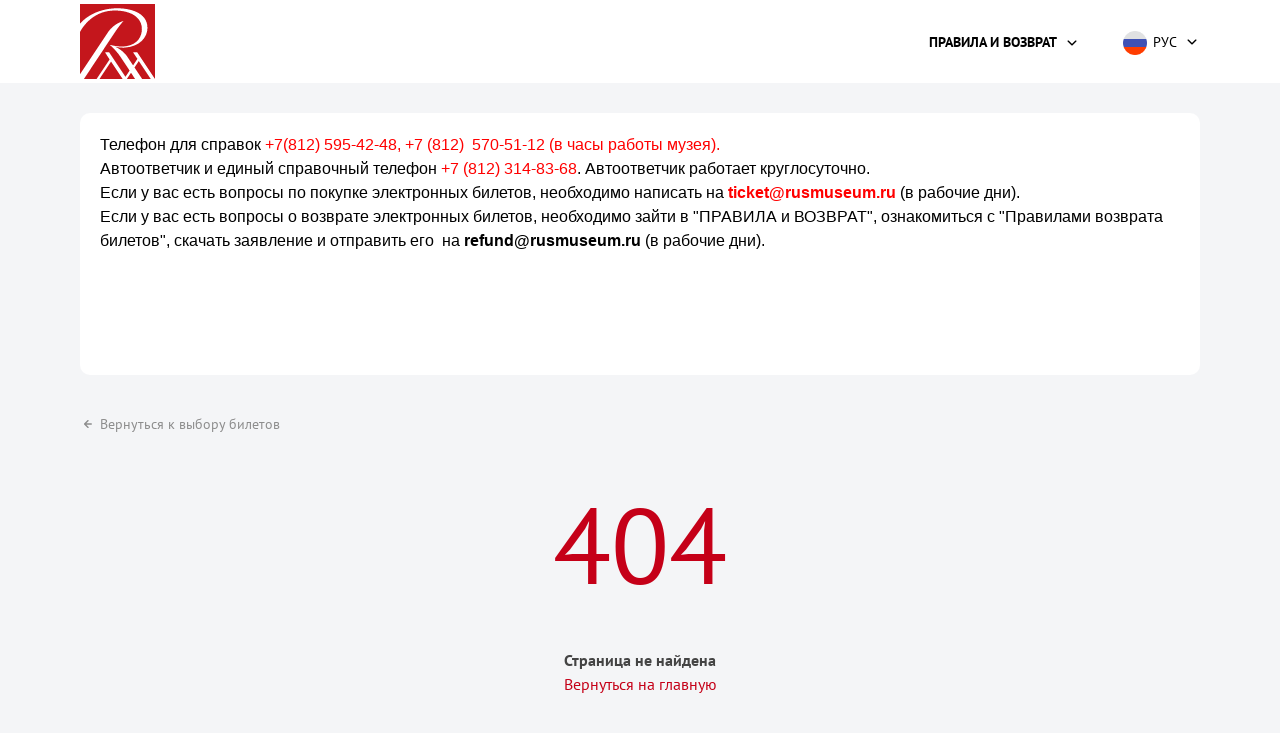

--- FILE ---
content_type: text/html; charset=UTF-8
request_url: https://ticket.rusmuseum.ru/event/EF650F6DC7CB9AD42FC806B42590E32424324F9B
body_size: 1504
content:
<!DOCTYPE html>
<html>
    <head>
        <meta charset=utf-8>
        <meta http-equiv=X-UA-Compatible content="IE=edge">
        <meta name="viewport" content="width=device-width, initial-scale=1.0, maximum-scale=1.0, user-scalable=no" />
        <meta name="csrf-token" content="7eb6d65784f3bd8085316828ee331e86">
        <title>Русский музей - Онлайн билеты</title>
        <link href=/css/app.52a1f3ff.css rel=preload as=style>
        <link href=/css/chunk-vendors.ce2f228e.css rel=preload as=style>
        <link href=/js/app.7efade26.js rel=preload as=script>
        <link href=/js/chunk-vendors.f5351379.js rel=preload as=script>
        <link href=/css/chunk-vendors.ce2f228e.css rel=stylesheet>
        <link href=/css/app.52a1f3ff.css rel=stylesheet>
        <link rel="stylesheet" type="text/css" href="/assets/css/main.css?35906" media="screen" />
        <link rel="shortcut icon" type="image/x-icon" href="/favicon.ico" />
    </head>
    <body>
        <div id=app></div>
        <script src=/js/chunk-vendors.f5351379.js></script>
        <script src=/js/app.7efade26.js></script>
                        <!-- Top.Mail.Ru counter -->
        <script type="text/javascript">
            var _tmr = window._tmr || (window._tmr = []);
            _tmr.push({id: "3545646", type: "pageView", start: (new Date()).getTime()});
            (function (d, w, id) {
              if (d.getElementById(id)) return;
              var ts = d.createElement("script"); ts.type = "text/javascript"; ts.async = true; ts.id = id;
              ts.src = "https://top-fwz1.mail.ru/js/code.js";
              var f = function () {var s = d.getElementsByTagName("script")[0]; s.parentNode.insertBefore(ts, s);};
              if (w.opera == "[object Opera]") { d.addEventListener("DOMContentLoaded", f, false); } else { f(); }
            })(document, window, "tmr-code");
        </script>
        <noscript><div><img src="https://top-fwz1.mail.ru/counter?id=3545646;js=na" style="position:absolute;left:-9999px;" alt="Top.Mail.Ru" /></div></noscript>
        <!-- /Top.Mail.Ru counter -->
        <div style="display: none;">
            <!-- Yandex.Metrika informer --> <a href="https://metrika.yandex.ru/stat/?id=51762722&amp;from=informer" target="_blank" rel="nofollow"><img src="https://informer.yandex.ru/informer/51762722/3_0_FFFFFFFF_EFEFEFFF_0_uniques" style="width:88px; height:31px; border:0;" alt="Яндекс.Метрика" title="Яндекс.Метрика: данные за сегодня (просмотры, визиты и уникальные посетители)" /></a> <!-- /Yandex.Metrika informer --> <!-- Yandex.Metrika counter --> <script type="text/javascript" > (function(m,e,t,r,i,k,a){m[i]=m[i]||function(){(m[i].a=m[i].a||[]).push(arguments)}; m[i].l=1*new Date();k=e.createElement(t),a=e.getElementsByTagName(t)[0],k.async=1,k.src=r,a.parentNode.insertBefore(k,a)}) (window, document, "script", "https://mc.yandex.ru/metrika/tag.js", "ym"); ym(51762722, "init", { id:51762722, clickmap:true, trackLinks:true, accurateTrackBounce:true, webvisor:true }); </script> <noscript><div><img src="https://mc.yandex.ru/watch/51762722" style="position:absolute; left:-9999px;" alt="" /></div></noscript> <!-- /Yandex.Metrika counter -->
        </div>
    </body>
</html>


--- FILE ---
content_type: text/css
request_url: https://ticket.rusmuseum.ru/assets/css/main.css?35906
body_size: 7268
content:
/* Tickets CSS
-------------------------------------------------- */

@font-face {
    font-family: 'PT Sans';
    src: url('/font/PTSans-Bold.eot');
    src: local('PT Sans Bold'), local('PTSans-Bold'),
        url('/font/PTSans-Bold.eot?#iefix') format('embedded-opentype'),
        url('/font/PTSans-Bold.woff') format('woff'),
        url('/font/PTSans-Bold.ttf') format('truetype');
    font-weight: bold;
    font-style: normal;
}

@font-face {
    font-family: 'PT Sans';
    src: url('/font/PTSans-Italic.eot');
    src: local('PT Sans Italic'), local('PTSans-Italic'),
        url('/font/PTSans-Italic.eot?#iefix') format('embedded-opentype'),
        url('/font/PTSans-Italic.woff') format('woff'),
        url('/font/PTSans-Italic.ttf') format('truetype');
    font-weight: normal;
    font-style: italic;
}

@font-face {
    font-family: 'PT Sans';
    src: url('/font/PTSans-Regular.eot');
    src: local('PT Sans'), local('PTSans-Regular'),
        url('/font/PTSans-Regular.eot?#iefix') format('embedded-opentype'),
        url('/font/PTSans-Regular.woff') format('woff'),
        url('/font/PTSans-Regular.ttf') format('truetype');
    font-weight: normal;
    font-style: normal;
}

@font-face {
    font-family: 'PT Sans';
    src: url('/font/PTSans-BoldItalic.eot');
    src: local('PT Sans Bold Italic'), local('PTSans-BoldItalic'),
        url('/font/PTSans-BoldItalic.eot?#iefix') format('embedded-opentype'),
        url('/font/PTSans-BoldItalic.woff') format('woff'),
        url('/font/PTSans-BoldItalic.ttf') format('truetype');
    font-weight: bold;
    font-style: italic;
}

.modal {
    touch-action: auto !important;
}

input,
.personal-data__input {
    outline: none !important;
    color: #000 !important;
}

input:active,
input:focus,
.personal-data__input:focus,
.personal-data__input:active,
.vue-tel-input:focus-within{
    border-color: #000 !important;
    box-shadow: none !important;
}

.p-inputtext,
.popover,
body,
.modal-title,
.composition__button,
.collapse__item .input-group-append .btn.collapse__btn,
.filters-calendar .p-inputtext.p-component,
.footer-copyright__text,
.composition__button--more,
.order-return-header,
.order-return-body__item,
.form-return,
.form-return-notification,
.d-table--order-return,
.form-return-reasons legend,
#radio-reasons .custom-control-label,
.form-return .agreement__checkbox,
.form-return-footer,
.modal-body__text,
.special-offers__item,
.special-offers__action,
.order-status__text,
.composition__content,
.form__limit,
.table-order th,
.notice__text,
.personal-data__input,
.personal-data__label,
.calendar__text,
.personal-data-date,
.personal-data-header__text,
.events-footer__total-sum,
.scheme-stand-header__text,
.payment-method-title,
.payment-method-note__text,
.payment-method-card__text,
.scheme-calendar__text,
.scheme-calendar-times__text,
.minus-plus__input,
.date-time,
.circle-age {
    font-family: 'PT Sans', sans-serif !important;
    color: #444 !important;
}

.btn,
.slide__month,
.slide__day,
.slide-time__text {
    font-family: 'PT Sans', sans-serif !important;
}

.h1, .h2, .h3, .h4, .h5, .h6,
.title,
h1, h2, h3, h4, h5, h6,
.scheme__action,
.scheme-header__action {
    font-family: 'PT Sans',sans-serif !important;
    color: #444 !important;
}

.datetime__time {
    display: none;
}

body > .container {
    min-height: 100%;
    font-size: 16px;
    color: #000000;
    line-height: 1.24em;
    font-weight: 500;
    padding: 15px;
    margin: 0 auto;
    width: 100%;
}

a:focus, a:hover {
    text-decoration: none;
}
ul, ol {
    list-style: none;
    margin: 0;
    padding: 0;
}

/* Ajax CSS
-------------------------------------------------- */
#event-layout-preloader {
    /* IE9 SVG, needs conditional override of 'filter' to 'none' */
    background: url("[data-uri]");
    /* FF3.6+ */
    /* Chrome,Safari4+ */
    /* Chrome10+,Safari5.1+ */
    /* Opera 11.10+ */
    /* IE10+ */
    background: linear-gradient(to right, rgba(0, 0, 0, 0.25) 1%, rgba(0, 0, 0, 0.25) 100%);
    /* W3C */
    filter: progid:DXImageTransform.Microsoft.gradient(startColorstr='#bf000000', endColorstr='#bf000000', GradientType=1);
    height: 100%;
    position: fixed;
    width: 100%;
    z-index: 9999;
}

#event-preloader {
    background: #fff;
    border: 2px #333 solid;
    border-radius: 4px;
    bottom: 0;
    height: 50px;
    left: 0;
    margin: auto;
    padding: 15px 0;
    position: absolute;
    right: 0;
    top: 0;
    width: 220px;
    z-index: 9999;
}
#event-preloader > p {
    color: #333;
    font-size: 10pt;
    font-style: italic;
    font-weight: bold;
    text-align: center;
}

#ajax-error {
    background: pink;
    border-radius: 0 0 6px;
    color: #000;
    display: none;
    font-size: 0.8em;
    left: 0;
    padding: 7px 6px;
    position: fixed;
    top: 0;
    z-index: 10;
}

#preloader-page > img {
    bottom: 0;
    left: 0;
    margin: auto;
    position: absolute;
    right: 0;
    top: 0;
}
#filter-calendar {
    text-align: center;
    margin-bottom: -25px;
    margin-top: 20px;
    clear: both;
}

/* New */

.vti__dropdown-list::-webkit-scrollbar {
    width: 0 !important;
}

.vti__dropdown-list {
    -ms-overflow-style: none !important;
    scrollbar-width: none !important;
}

.row-wrapper {
    padding-bottom: 20px !important;
}

.table-order {
    margin-bottom: 0 !important;
}

.table-order tfoot td {
    padding: 14px 24px !important;
}

.table > thead > tr > th {
    border-top: 0 !important;
}

.personal-data__label {
    margin-bottom: 0 !important;
}

.available-tickets {
    margin-bottom: -20px !important;
}

#wrapper-scheme-svg {
    background-color: transparent !important;
}

#scheme-svg {
    background-color: #fff !important;
}

.scheme-cart__form .box {
    margin-bottom: 40px !important;
    border-radius: 10px !important;
}

#wrapper-scheme-svg {
    padding-top: 36px !important;
}

.order-box,
.order-return,
.form-return {
    border-radius: 10px !important;
}

.order-box + .box.box-default {
    border-radius: 10px !important;
    margin-top: 40px !important;
    margin-bottom: 0 !important;
}

.personal-data__footer {
    background-color: transparent !important;
}

.scheme-cart__form .scheme-cart__tickets {
    border-top-left-radius: 0 !important;
    border-top-right-radius: 0 !important;
    box-shadow: none !important;
}

.scheme-svg-prices {
    border-top-left-radius: 10px !important;
    border-top-right-radius: 10px !important;
}

.description__text--open {
    max-height: 200px;
    overflow: auto;
    -ms-overflow-style: none !important;
    scrollbar-width: none !important;
}

/* Header CSS
-------------------------------------------------- */
.rem-header {
    padding-bottom: 10px;
    border-bottom: 4px solid #ac0e32;
}
.header-wr {
    display: flex;
}
.header-logo {
    width: 170px;
}
.header-logo .header-logo__link {
    display: inline-block;
}
.header-logo .header-logo__img {
    width: 170px;
    height: 170px;
    position: absolute;
    z-index: 100;
    margin-left: -6px;
}
.header__list {
    margin: 0;
    width: calc(100% - 266px);
    display: flex;
    padding: 18px 49px 0 0;
    margin-left: -6px;
    margin-right: 20px;
}
.header__item {
    display: inline-block;
    padding: 0 15px;
    position: relative;
}
.header__link {
    text-transform: uppercase;
    font-weight: 500;
    font-size: 15px;
    color: #ac0e32;
    text-decoration: none;
    font-family: "Century Gothic";
    line-height: 1.2em;
}
.header__link:hover {
    opacity: 0.8 !important;
    color: #941636 !important;
}
.sub-menu__list {
    margin: 0;
    position: absolute;
    top: 38px;
    left: 0;
    width: 230px;
    display: none;
    padding: 0;
    z-index: 100;
}
.header__item:hover .sub-menu__list-one,
.header__link-one:hover + .sub-menu__list-one,
.sub-menu__list-one:hover {
    display: block;
}
.header__item:hover .sub-menu__list-two,
.header__link-two:hover + .sub-menu__list-two,
.sub-menu__list-two:hover {
    display: block;
}
.header__item:hover .sub-menu__list-three,
.header__link-three:hover + .sub-menu__list-three,
.sub-menu__list-three:hover {
    display: block;
}
.header__item:hover .sub-menu__list-four,
.header__link-four:hover + .sub-menu__list-four,
.sub-menu__list-four:hover {
    display: block;
}
.header__item:hover .sub-menu__list-five,
.header__link-five:hover + .sub-menu__list-five,
.sub-menu__list-five:hover {
    display: block;
}
.sub-menu__item {
    position: relative;
    padding: 0;
    display: block;
    width: 100%;
    margin-bottom: 1px;
}
.sub-menu__link {
    background: #990033;
    color: #fff;
    display: block;
    font-size: 12px;
    line-height: 1.2em;
    padding: 15px 15px;
    width: 100%;
    transition: all 0.3s;
    font-weight: 500;
    text-transform: uppercase;
    text-decoration: none;
}
.sub-menu__link:hover {
    background: #996666;
    opacity: 1;
    color: #fff !important;
}
.header-info {
    padding-top: 17px;
    display: flex;
    align-items: center;
}
.header__lang {
    font-family: 'Century Gothic';
}
.header__lang-current {
    display: inline-block;
    font-size: 22px;
    font-weight: 600;
    color: #931634;
    width: 66px;
    cursor: pointer;
}
.header__lang-icon {
    display: inline-block;
    margin-left: 4px;
    background-image: url(/images/ui-icons_777777_256x240.png);
    background-position: -66px -15px;
    width: 16px;
    height: 16px;
}
.header__lang-list {
    display: none;
    position: absolute;
    list-style-type: none;
    padding-left: 0;
    border-bottom-left-radius: 3px;
    border-bottom-right-radius: 3px;
    background-color: #fff;
    width: 66px;
}
.header__lang-list li {
    padding: 5px 0;
}
.lang-list__link,
.lang-list__link:hover {
    font-weight: 600;
    color: #acacac;
    font-size: 16px;
    cursor: pointer;
}
.r-menu-btn {
    display: none;
    cursor: pointer;
}

/* Promo CSS
-------------------------------------------------- */
.rem-promo img {
    max-height: 500px;
    width: 100%;
}

/* Layout CSS
-------------------------------------------------- */
.layout__title {
    display: none;
}

.layout__header {
    position: relative !important;
    width: 100%;
    background-color: #fff !important;
}
.layout__header-h1 {
    display: inline-block;
    height: 57px;
    background-color: #AC0E32;
    margin: 0 auto;
    position: relative;
    top: -6px;
    padding: 10px 9px;
    padding-top: 1px;
}
.layout__header--h1 {
    color: #fff;
    font-size: 15px;
    text-transform: uppercase;
    text-align: center;
}
.container-rules {
    width: 100%;
    margin: 0 auto;
    text-align: center;
}

.rules__title {
    color: #000;
    font-size: 22px;
    font-family: "TrajanPro3";
    font-weight: 600;
    line-height: 1.4;
    text-transform: uppercase;
    margin: 10px 0 20px 0;
}

.rules,
.rules__text,
.app-select__text {
    color: #000;
}

.rules {
    font-size: 13px;
    line-height: 1.36em;
    text-align: left;
}
.rules__text {
    font-weight: bold;
    text-transform: uppercase;
}

.app-select__arrow {
    top: 2px !important;
    line-height: 0;
}
.languages .app-select__arrow {
    top: 4px !important;
}

/* Footer CSS
-------------------------------------------------- */
.rem-footer {
    border-top: 7px solid #b38a88;
    display: block;
    margin-top: 20px;
    position: relative;
}
.footer {
    width: 100% !important;
    max-width: 1120px;
    align-items: center !important;
}
.footer-wr {
    padding: 20px 0;
    display: flex;
    justify-content: space-between;
    position: relative;
}
.top-btn {
    cursor: pointer;
    height: 40px;
    position: absolute;
    width: 30px;
}
.top-btn__img {
    vertical-align: middle;
    border-style: none;
}
.footer-menu {
    display: flex;
    justify-content: space-between;
    flex-wrap: wrap;
    width: 100%;
}
.footer-column {
    width: 33.3%;
    margin-bottom: 20px;
    text-align: center;
}
.footer-column:first-child {
    padding: 0 30px;
}
.rus.en,
.eng.ru {
    display: none;
}
.footer-column h4 {
    background: #fff;
    display: inline-block;
    line-height: 1.24em;
    margin-bottom: 0;
    padding-bottom: 9px;
    font-size: 1.5em;
    margin-top: 0px;
}
.footer-column__headline {
    font-size: 24px;
    font-weight: 600;
    font-family: "Century Gothic" !important;
    color: #ac0e32;
    text-transform: uppercase;
    font-family: inherit;
}
.footer-column__headline:hover {
    text-decoration: underline !important;
    color: #ac0e32 !important;
}
.footer-column__list {
    margin: 0;
    padding: 0;
    padding-left: 0px;
    list-style: none;
    padding-left: 6px;
}
.footer-column__item {
    margin-bottom: 4px;
}
.footer-column__link {
    color: #ac0e32;
    font-weight: 500;
    font-size: 12px;
    display: inline-block;
    line-height: 1.3em;
    text-decoration: none;
    transition: all 0.3s;
    font-family: 'Century Gothic';
}
.footer-column__link:hover {
    color: #ac0e32 !important;
    opacity: 0.7 !important;
}
.footer-bottom {
    text-align: center;
    font-size: 9px;
    text-transform: uppercase;
    font-weight: 600;
    color: #931634;
    padding-bottom: 10px;
}

/* Information CSS
-------------------------------------------------- */
.sidebar__information {
    margin: 30px 0 0 0;
}
.information__link {
    color: #000;
    font-size: 13px;
    font-weight: 500;
    line-height: 18px;
}
.information__link:hover {
    color: #000;
    text-decoration: underline;
}
.information__text {
    color: #000;
    font-size: 13px;
    font-weight: 500;
    line-height: 18px;
    margin: 20px 0 30px 0;
}

/* Sidebar CSS
-------------------------------------------------- */
.container__content {
    display: flex;
    justify-content: space-between;
}
.layout-sidebar {
    width: 160px;
}
.content__layout {
    width: calc(100% - 220px);
}
.sidebar__list {
    list-style: none;
    margin: 0;
    padding: 0;
}
.sidebar__item {
    margin-bottom: 5px;
}
.sidebar__link {
    display: flex;
    align-items: center;
    background: #b05a71;
    color: #fff;
    font-size: 13px;
    padding: 3px 9px;
    text-decoration: none;
    line-height: 1em;
    min-height: 47px;
    transition: all 0.3s;
    text-align: left;
    width: 100%;
}
.sidebar__link:hover {
    color: #fff;
    opacity: 0.7;
}
.sidebar__item.selected .sidebar__link {
    background: #931636;
    color: #fff;
}
.sidebar__item.selected .sidebar__link:hover {
    background: #931636;
}

.sidebar-top__list {
    list-style: none;
}
.sidebar-top__item {
    margin: 0 0 10px 0;
}
.sidebar-top__item:first-child {
    margin-top: 16px;
}
.sidebar-top__item:last-child {
    margin: 0 0 30px 0;
}
.sidebar-top__link {
    color: #931635;
    font-size: 18px;
}
.sidebar-top__link:hover,
.sidebar-top__item.selected .sidebar-top__link {
    color: #931635;
    text-decoration: underline;
}

/* Events CSS
-------------------------------------------------- */
.wrap-events {
    height: 100%;
    margin: 0;
    width: 100%;
}
.events__list {
    list-style: none;
    margin: 0;
    padding: 0;
}
.events__note {
    color: #000000;
    font-size: 13px;
    line-height: 1.36em;
    margin: 8px 0 0 0;
}
.events__text img {
    max-width: 100%;
}
.events__buy {
    text-align: right;
    margin-top: 5px;
}
.buy__link {
    background-color: #ac0e32;
    border: 0;
    color: #fff;
    display: block;
    font-family: "Century Gothic";
    font-size: 14px;
    font-weight: 500;
    max-width: 100%;
    padding: 9px 13px;
    text-transform: uppercase;
    transition: all 0.3s;
    width: -webkit-max-content;
    width: -moz-max-content;
    width: max-content;
}
.buy__link:hover,
.buy__link:active,
.buy__link:focus {
    color: #fff;
    opacity: 0.7;
    text-decoration: none;
}
.buy__instock {
    display: inline-block;
    margin: 0;
    color: #adadad;
    font-size: 12px;
}

/* Tickets */
.events--tickets {
    margin: 0;
    padding: 0;
    width: 100%;
}
.events__body--tickets {
    padding: 0;
}
.events__header--tickets {
    color: #921535;
    font-size: 15px;
    font-weight: bold;
    margin: 20px 0 10px 0;
    text-transform: lowercase;
}
.events__header--tickets + .events__body--tickets .events__item--tickets:not(:last-child) {
    border-bottom: none;
    padding: 10px 0;
}
.events__header--tickets + .events__body--tickets .events__item--tickets:last-child {
    padding: 10px 0 20px 0;
}
.events__item--tickets {
    border-bottom: 1px solid #e2e5ed;
    display: flex;
    justify-content: space-between;
    padding: 20px 0;
    width: 100%;
}
.events--tickets:last-child .events__item--tickets:last-child {
    border-bottom: 0;
}
.events__item--tickets.have-date {
    border-bottom: 0;
    padding-top: 0;
}
.events__item--tickets.have-date:last-child {
    border-bottom: 1px solid #e2e5ed;
}
.events__text--tickets {
    margin-right: 20px;
}
.events__text--tickets img {
    max-width: 100%;
}
.events__list {
    list-style: none;
    margin: 0;
    padding: 0;
}
.events__time {
    color: #000;
    display: inline-block;
    font-size: 13px;
    font-family: "TrajanPro3";
    font-weight: 600;
    line-height: 16px;
    margin: 0 10px 0 0;
    text-transform: uppercase;
}
.events__link {
    color: #000;
    font-size: 13px;
    font-weight: 600;
    line-height: 16px;
    text-transform: uppercase;
}
.events__link:hover {
    color: #000;
    text-decoration: underline;
}

/* Subscriptions */
.events__item--subscriptions {
    border-bottom: 1px solid #e2e5ed;
    display: flex;
    justify-content: space-between;
    padding: 20px 0;
    width: 100%;
}
.events__item--subscriptions:last-child {
    border-bottom: none;
}
.events__title--subscriptions {
    margin-right: 20px;
}
.title--subscriptions {
    color: #000;
    font-size: 13px;
    font-family: "TrajanPro3";
    font-weight: 600;
    line-height: 16px;
    text-transform: uppercase;
}
.events__body--subscriptions {
    color: #000000;
    font-size: 13px;
    line-height: 1.36em;
    margin: 8px 0 0 0;
}

/* Decoration CSS
-------------------------------------------------- */
a {
    outline: none !important;
    outline-style: none !important;
}

.afisha--link {
    display: flex;
    align-items: center;
    background: #b05a71;
    color: #fff;
    font-size: 13px;
    padding: 3px 9px;
    text-decoration: none;
    line-height: 1em;
    min-height: 47px;
    transition: all 0.3s;
    text-align: left;
    width: 100%;
}
.afisha--link:hover,
.afisha--link:focus {
    color: #fff;
    opacity: 0.7;
}

.buy__btn {
    background-color: #ac0e32;
    border: 0;
    color: #fff;
    display: block;
    font-size: 14px;
    font-weight: 500;
    padding: 15px 13px 9px;
    padding-top: 6px;
    text-transform: uppercase;
    transition: all 0.3s;
}
button:hover {
    color: #fff;
}
button[disabled] {
    background-color: buttonface;
    cursor: not-allowed;
    text-decoration: none;
}

.btn-close--red {
    border: 0 !important;
    width: 32px !important;
    height: 32px !important;
    background: url("/images/icon-fullscreen-close_red.png") 50% 50% no-repeat !important;
}
.btn-close--red:hover {
    cursor: pointer;
}

#ajax-small-loader > img {
    margin: 0.4em .75em 0 0;
}
#ui-datepicker-div {
    z-index: 1000 !important;
}
.g-recaptcha > .grecaptcha-badge {
    z-index: 90;
}

.message-default {
    color: #000;
    font-size: 10pt;
    font-weight: bold;
    line-height: 12pt;
}
.message {
    margin: 25%;
}
.message > p {
    color: #333;
    font-size: 13pt;
    text-align: center;
}
.message-exception {
    color: #941636 !important;
    font-size: 15px;
    line-height: 1.24em;
    text-align: center;
}

.error {
    font-size: 9pt;
    color: #cd0a0a;
    padding: 5px 0 0 22px;
}
ul.errors,
.ul-errors {
    list-style: none;
    margin: 0;
    padding: 0;
}
ul.errors li,
.ul-errors li {
    color: #cd0a0a;
    font-size: 10pt;
    font-weight: bold;
    list-style: inside;
}
.ul-errors li:first-child {
    list-style: none;
}

.top-menu__item, .top-menu__text {
    color: #000;
    font-size: 16px;
    font-weight: bold;
    text-transform: uppercase;
}

.top-menu__item--active > .top-menu__text {
    color: #c50018;
}

/* New colors
---------------------------------------------*/

.menu-swiper__item--active,
.filters-calendar .p-datepicker:not(.p-disabled) table td span:not(.p-highlight):not(.p-disabled):hover,
.filters-calendar .p-datepicker table td > span.p-highlight,
.event-filters-tags__item--active,
.times__time:active,
.times__time:hover,
.times__item.active .times__time,
.swiper-slide:hover,
.swiper-slide--selected {
    border-color: #c50018 !important;
}

.times__item.active .times__time,
.scheme-calendar-times__item--active .scheme-calendar-times__time {
    color: #fff !important;
}

.form-control:focus {
    border-color: #000 !important;
}

.times__item.active .times__time,
.scheme-calendar-times__item--active .scheme-calendar-times__time,
.filters-calendar .p-datepicker table td.p-datepicker-today > span,
.events__tag--active,
.swiper-slide--selected,
.layout-body__collapse .card-body {
    background-color: #c50018 !important;
}

.menu-swiper__item--active,
.swiper-slide--selected,
.swiper-slide:not(.menu-swiper__item):hover,
.times__time:active,
.times__time:hover,
.times__item.active .times__time,
.scheme-calendar-times__time:active,
.scheme-calendar-times__time:hover,
.scheme-calendar-times__item--active .scheme-calendar-times__time {
    border-color: #c50018 !important;
}

.menu-swiper__item:hover,
.filters-calendar__button,
.event-filters-tags__item:hover,
.events-error__link,
.events-error__link:hover,
.btn-scroll-top:hover,
.back-afisha__link:hover,
.table-order__button:hover,
.checkbox__link,
.checkbox__link:hover,
.page-error__title,
.page-error__link,
.page-error__link:hover,
.filters-reset__link:hover {
    color: #c50018 !important;
}

.composition__open .fa,
.events-calendar__link,
.events-calendar__link:hover {
    color: #000 !important;
}

/* Red */

.input-error {
    border-color: #c50018 !important;
}

.table .td-category__message,
div .text-red,
.timer__text,
.timer__time,
.timer {
    color: #c50018 !important;
}

/* Buttons */

.buy__button:not(.buy__button[disabled]),
.btn-paramount,
.btn-success,
.btn-custom:not(.btn-custom[disabled]){
    background-color: #c50018 !important;
    border-color: #c50018 !important;
}

.buy__button:active:not(.buy__button[disabled]:active),
.buy__button:focus:not(.buy__button[disabled]:focus),
.buy__button:hover:not(.buy__button[disabled]:hover),
.btn-paramount:active,
.btn-paramount:focus,
.btn-paramount:hover,
.btn-success:active,
.btn-success:focus,
.btn-success:hover,
.pagination__button,
.btn-custom:not(.btn-custom[disabled]):active,
.btn-custom:not(.btn-custom[disabled]):focus,
.btn-custom:not(.btn-custom[disabled]):hover {
    background: #c50018 !important;
    border-color: #c50018 !important;
}

.btn-custom,
.btn-custom[disabled] {
    padding: 13px 25px !important;
}

.input-group-append .collapse__btn,
.input-group-append .collapse__btn:disabled,
.input-group-append .collapse__btn:hover {
    font-style: normal !important;
    font-weight: 400 !important;
    font-size: 14px !important;
    line-height: 140% !important;
    padding: 10px 25px !important;
    color: #000 !important;
    background: #e5e5e5 !important;
}

.input-group-append .collapse__btn:disabled {
    color: #8d8d8d !important;
}

.btn-collapse {
    background-color: #c50018 !important;
}

.special-offers__item {
    color: #000 !important;
}

.special-offers__item--checked {
    border-color: #c50018 !important;
}

.specials-list {
    border-color: #000 !important;
}

/* Checkbox */

.custom-checkbox .custom-control-label::before {
  background-size: 100% !important;
}

.custom-switch .custom-control-input.is-invalid:checked~.custom-control-label:before,
.custom-switch .custom-control-input:checked~.custom-control-label:before,
.was-validated .custom-control-input:invalid:checked~.custom-control-label:before{
    background-color: #c50018 !important;
}

.custom-switch .custom-control-input.is-invalid:checked~.custom-control-label:before,
.custom-switch .custom-control-input:checked~.custom-control-label:before,
.was-validated .custom-control-input:invalid:checked~.custom-control-label:before {
    border-color: #c50018 !important;
}

.payment-method-card--active {
    border-color: #c50018 !important;
    box-shadow: 0 0 25px 0 rgba(197, 0, 24,.12) !important;
}

/* All */

.filters-calendar__button:hover {
    text-decoration: none;
}

.header__title {
    display: none;
}

.layout__main {
    margin-bottom: 130px !important;
}

.information-top {
    margin-bottom: 24px;
}

#form-nominal .box-header .title {
    margin-bottom: 0;
}

.checkbox__link:hover {
    text-decoration: underline;
}

.menu-swiper__item,
.event-filters-tags__item {
    text-transform: uppercase;
}

.page-error__link:hover {
    text-decoration: underline !important;
}

/* календарь выбранной даты билета */

.p-datepicker .p-datepicker-header,
.p-datepicker table th > span {
    font-weight: 400;
}

.p-datepicker table th {
    border-bottom: 1px solid #c3c3c3;
}

.p-datepicker table th > span {
    color: #949494;
}

.events-calendar__disabled {
    opacity: .8 !important;
}

.events-calendar__link,
.events-calendar__link:hover {
    color: #c50018 !important;
}

.events-calendar__link:hover {
    text-decoration: underline;
}

/* покупка билета */

.box {
    box-shadow: 0 0 25px 0 rgba(0,0,0,.06);
    border-radius: 10px !important;
    margin-bottom: 0 !important;
}

.order-box {
    padding: 0 !important;
    box-shadow: 0 0 25px 0 rgba(0,0,0,.06);
}

.b-overlay-wrap .box-default {
    margin-top: 40px !important;
}

.scheme-cart__tickets {
    margin-top: 0 !important;
}

.table {
    margin-bottom: 0 !important;
}

.table-order__button,
.table-order__button:hover {
    text-decoration: underline;
}

/* покупка зального мероприятия */

#scheme-svg {
    box-shadow: 0 0 25px 0 rgba(0,0,0,.06);
}

.scheme-cart__body {
    margin-bottom: 40px !important;
}

.scheme-cart__form .scheme-cart__tickets {
    box-shadow: 0 0 25px 0 rgba(0,0,0,.06) !important;
}

.box.box-default.scheme-cart__personal-data {
    box-shadow: 0 0 25px 0 rgba(0,0,0,.06) !important;
}

.box-footer {
    border-top-left-radius: 0;
    border-top-right-radius: 0;
    border-bottom-right-radius: 10px;
    border-bottom-left-radius: 10px;
}

.scheme-svg-loading,
.scheme-svg-loading__text {
    color: #c50018 !important;
}

/* промокоды */

.btn-success[disabled],
.btn-success[disabled]:hover,
.btn-success,
.btn-success:hover {
    border-radius: 0 !important;
    border-top-right-radius: .2rem !important;
    border-bottom-right-radius: .2rem !important;
}

.input-group-sm > .input-group-append > .btn {
    padding: 10px 25px !important;
}

.collapse__item .input-group-append .btn.collapse__btn {
    background: #fff !important;
    color: #444 !important;
    box-shadow: 0 1px 2px rgba(0,0,0,.2) !important;
}

.collapse__item .input-group-append .btn.collapse__btn:hover {
    background: #f4f6f7 !important;
}

.collapse__item .input-group-append .btn.collapse__btn[disabled] {
    background-color: #d5d5d5 !important;
}

.collapse-radius {
    border-radius: 0 0 10px 10px !important;
}

.input-group > .form-control:focus {
    z-index: 0 !important;
}

/* способ оплаты */

.payment-method {
    box-shadow: 0 0 25px 0 rgba(0,0,0,.06);
}

.payment-method-card {
    flex-direction: column !important;
    flex-wrap: nowrap !important;
}

/* заказ аннулирован */

.order-view-continue__link {
    border: 1px solid #c50018 !important;
}

/* оплаченный заказ */

.box-default .order-return {
    box-shadow: none !important;
}

/* возврат */

.custom-checkbox .custom-control-label::before {
    background-size: 100% !important;
}

/* аудиогид */

.special-offers__item--checked,
.specials-list {
    border-color: #c50018 !important;
}

.card-body__specials header,
.b-sidebar__action,
.card-body__specials header,
div .text-dark,
.b-sidebar-alert__text,
.basic-shopping__name,
.special-offers__item,
.specials-list {
    font-family: 'PT Sans', sans-serif !important;
    color: #444 !important;
}

.basic-shopping__label,
.basic-shopping-total__text,
.btn-custom {
    font-family: 'PT Sans', sans-serif !important;
}

/* Mobile CSS
-------------------------------------------------- */
@media (max-width: 1350px) {
    .header__list {
        width: calc(100% - 177px);
        padding-left: 34px;
        margin-left: -14px;
    }
    .header__item {
        padding: 0px 15px;
    }
    .header__link {
        font-size: 15px;
    }
    .header-info {
        padding-right: 16px;
    }
    .header-logo .header-logo__img {
        width: 160px;
        height: 160px;
    }
}
@media (max-width: 1219px) {
    .header__item {
        padding: 0px 12px;
    }
}
@media (max-width: 1199px) {
    .header__list {
        padding-left: 15px;
    }
    .header__item {
        padding: 0px 6px;
    }
    .header__link {
        font-size: 13px;
    }
}
@media (max-width: 1110px) {
    .header-info {
        padding-top: 10px;
    }
}
@media (max-width: 991px) {
    .header-wr {
        min-height: 68px;
        justify-content: space-between;
        align-items: center;
    }
    .header-logo {
        width: 100px;
    }
    .header-logo .header-logo__img {
        width: 100px;
        height: 100px;
        top: 5px;
    }
    .header__list {
        display: none;
    }
    .header-info {
        margin: 0 auto;
    }
}
@media (max-width: 768px) {
    .header-wrapper {
        margin-right: 0 !important;
        width: auto !important;
    }

    .btn-scroll-top {
        color: #c50018 !important;
    }

    .top-menu__item,
    .menu-swiper {
        border-radius: 4px !important;
    }

    .top-menu__item--active {
        background-color: #c50018;
    }

    .top-menu__item--active > .top-menu__text {
        color: #fff;
    }
}
@media (max-width: 767px) {
    .r-menu-btn {
        display: inline-block;
    }
    .header__list {
        display: none;
    }
    .container__header {
        position: static;
        width: 100%;
    }
    .languages {
        margin-left: 34px !important;
    }
    .languages .app-select__img {
        width: 16px !important;
    }

    .footer-wr {
        flex-wrap: wrap;
        text-align: center;
        justify-content: space-around;
    }
    .rem-footer .container {
        width: 100%;
        padding-right: 15px !important;
        padding-left: 15px !important;
    }
    .footer-menu {
        width: 100%;
    }
    .footer-column {
        width: 100%;
        text-align: center;
    }
    .footer-column__list {
        text-align: left;
    }
    .top-btn {
        position: static;
    }

    .container__content {
        flex-direction: column;
    }
    .layout-sidebar,
    .content__layout {
        width: 100%;
    }
}
@media (max-width: 575px) {
    .events__item--tickets,
    .events__item--subscriptions {
        flex-direction: column;
    }
    .events__text--tickets,
    .events__title--subscriptions {
        margin: 0;
    }
    .events__buy {
        margin-top: 20px;
        padding-top: 0;
        text-align: left;
    }
    .events__buy--subscriptions {
        margin-top: 10px;
    }
}
@media (max-width: 560px) {
    .header {
        flex-direction: column;
    }

    .logo__img {
        margin: 0 0 10px 40px;
    }

    .header-logo .header-logo__img {
        width: 60px;
        height: 60px;
        top: 11px;
    }

    .rules .app-options {
        right: -130px;
    }
}

--- FILE ---
content_type: image/svg+xml
request_url: https://ticket.rusmuseum.ru/assets/icons/user-arrow-left.svg
body_size: 1131
content:
<svg width="16" height="16" viewBox="0 0 16 16" fill="none" xmlns="http://www.w3.org/2000/svg">
<path d="M11.3334 7.33338H6.27343L8.47343 5.14004C8.59896 5.01451 8.66949 4.84424 8.66949 4.66671C8.66949 4.48917 8.59896 4.31891 8.47343 4.19338C8.34789 4.06784 8.17763 3.99731 8.00009 3.99731C7.82256 3.99731 7.6523 4.06784 7.52676 4.19338L4.19343 7.52671C4.13273 7.59011 4.08516 7.66487 4.05343 7.74671C3.98675 7.90902 3.98675 8.09107 4.05343 8.25338C4.08516 8.33521 4.13273 8.40997 4.19343 8.47337L7.52676 11.8067C7.58874 11.8692 7.66247 11.9188 7.74371 11.9526C7.82495 11.9865 7.91209 12.0039 8.00009 12.0039C8.0881 12.0039 8.17524 11.9865 8.25648 11.9526C8.33772 11.9188 8.41145 11.8692 8.47343 11.8067C8.53591 11.7447 8.58551 11.671 8.61935 11.5898C8.6532 11.5085 8.67063 11.4214 8.67063 11.3334C8.67063 11.2454 8.6532 11.1582 8.61935 11.077C8.58551 10.9958 8.53591 10.922 8.47343 10.86L6.27343 8.66671H11.3334C11.5102 8.66671 11.6798 8.59647 11.8048 8.47145C11.9299 8.34642 12.0001 8.17685 12.0001 8.00004C12.0001 7.82323 11.9299 7.65366 11.8048 7.52864C11.6798 7.40361 11.5102 7.33338 11.3334 7.33338Z" fill="#8D8D8D"/>
</svg>


--- FILE ---
content_type: image/svg+xml
request_url: https://ticket.rusmuseum.ru/images/logo-footer.svg
body_size: 765
content:
<svg xmlns="http://www.w3.org/2000/svg" width="124" height="18" viewBox="0 0 124 18">
    <path fill="#0052CC" d="M4.424 17l6.744-9.888V17h4.152V.992h-4.272l-6.48 9.432V.992H.44V17h3.984zm18.804 0v-6.432h6.648V17h4.128V.992h-4.128v5.976h-6.648V.992H19.1V17h4.128zm25.74 0v-1.632c2.512-.224 4.448-.876 5.808-1.956 1.36-1.08 2.04-2.548 2.04-4.404 0-1.84-.684-3.304-2.052-4.392-1.368-1.088-3.3-1.744-5.796-1.968V.992h-4.152v1.656c-2.496.224-4.428.88-5.796 1.968-1.368 1.088-2.052 2.552-2.052 4.392 0 1.856.68 3.324 2.04 4.404 1.36 1.08 3.296 1.732 5.808 1.956V17h4.152zm0-5.304V6.32c2.432.32 3.648 1.216 3.648 2.688 0 1.472-1.216 2.368-3.648 2.688zm-4.152 0c-2.432-.32-3.648-1.216-3.648-2.688 0-1.472 1.216-2.368 3.648-2.688v5.376zm22.74 5.592c2.464 0 4.504-.776 6.12-2.328 1.616-1.552 2.424-3.536 2.424-5.952s-.808-4.4-2.424-5.952C72.06 1.504 70.02.728 67.556.728s-4.508.776-6.132 2.328c-1.624 1.552-2.436 3.536-2.436 5.952s.812 4.4 2.436 5.952c1.624 1.552 3.668 2.328 6.132 2.328zm0-3.648c-1.312 0-2.368-.44-3.168-1.32-.8-.88-1.2-1.984-1.2-3.312 0-1.328.4-2.432 1.2-3.312.8-.88 1.856-1.32 3.168-1.32 1.296 0 2.344.44 3.144 1.32.8.88 1.2 1.984 1.2 3.312 0 1.328-.4 2.432-1.2 3.312-.8.88-1.848 1.32-3.144 1.32zM86.264 17V4.592h4.464v-3.6h-13.08v3.6h4.488V17h4.128zm19.068 0v-3.6h-7.608v-2.712h7.44v-3.6h-7.44V4.592h7.608v-3.6H93.596V17h11.736zm6.492 0l3.48-5.376 3.48 5.376h4.872l-5.568-8.232 5.208-7.776H118.4l-3.096 5.016L112.16.992h-4.872l5.232 7.8L106.928 17h4.896z"/>
</svg>


--- FILE ---
content_type: image/svg+xml
request_url: https://ticket.rusmuseum.ru/images/icons/arrow-down.svg
body_size: 968
content:
<svg width="16" height="16" viewBox="0 0 16 16" fill="none" xmlns="http://www.w3.org/2000/svg">
<path d="M8.47328 11.3602L12.24 7.58682C12.3025 7.52484 12.3521 7.45111 12.3859 7.36987C12.4198 7.28863 12.4372 7.20149 12.4372 7.11348C12.4372 7.02548 12.4198 6.93834 12.3859 6.8571C12.3521 6.77586 12.3025 6.70213 12.24 6.64015C12.1151 6.51598 11.9461 6.44629 11.77 6.44629C11.5939 6.44629 11.4249 6.51598 11.3 6.64015L7.96661 9.94015L4.66661 6.64015C4.54171 6.51598 4.37274 6.44629 4.19661 6.44629C4.02049 6.44629 3.85152 6.51598 3.72661 6.64015C3.66362 6.70189 3.61351 6.77552 3.57918 6.85677C3.54485 6.93802 3.52698 7.02528 3.52661 7.11348C3.52698 7.20169 3.54485 7.28894 3.57918 7.37019C3.61351 7.45144 3.66362 7.52507 3.72661 7.58682L7.49328 11.3602C7.55571 11.4278 7.63148 11.4818 7.71581 11.5188C7.80014 11.5557 7.89121 11.5748 7.98328 11.5748C8.07535 11.5748 8.16642 11.5557 8.25075 11.5188C8.33508 11.4818 8.41085 11.4278 8.47328 11.3602Z" fill="black"/>
</svg>


--- FILE ---
content_type: application/javascript; charset=utf-8
request_url: https://ticket.rusmuseum.ru/js/app.7efade26.js
body_size: 574966
content:
(function(t){function e(e){for(var r,o,s=e[0],u=e[1],c=e[2],d=0,f=[];d<s.length;d++)o=s[d],Object.prototype.hasOwnProperty.call(i,o)&&i[o]&&f.push(i[o][0]),i[o]=0;for(r in u)Object.prototype.hasOwnProperty.call(u,r)&&(t[r]=u[r]);l&&l(e);while(f.length)f.shift()();return a.push.apply(a,c||[]),n()}function n(){for(var t,e=0;e<a.length;e++){for(var n=a[e],r=!0,s=1;s<n.length;s++){var u=n[s];0!==i[u]&&(r=!1)}r&&(a.splice(e--,1),t=o(o.s=n[0]))}return t}var r={},i={app:0},a=[];function o(e){if(r[e])return r[e].exports;var n=r[e]={i:e,l:!1,exports:{}};return t[e].call(n.exports,n,n.exports,o),n.l=!0,n.exports}o.m=t,o.c=r,o.d=function(t,e,n){o.o(t,e)||Object.defineProperty(t,e,{enumerable:!0,get:n})},o.r=function(t){"undefined"!==typeof Symbol&&Symbol.toStringTag&&Object.defineProperty(t,Symbol.toStringTag,{value:"Module"}),Object.defineProperty(t,"__esModule",{value:!0})},o.t=function(t,e){if(1&e&&(t=o(t)),8&e)return t;if(4&e&&"object"===typeof t&&t&&t.__esModule)return t;var n=Object.create(null);if(o.r(n),Object.defineProperty(n,"default",{enumerable:!0,value:t}),2&e&&"string"!=typeof t)for(var r in t)o.d(n,r,function(e){return t[e]}.bind(null,r));return n},o.n=function(t){var e=t&&t.__esModule?function(){return t["default"]}:function(){return t};return o.d(e,"a",e),e},o.o=function(t,e){return Object.prototype.hasOwnProperty.call(t,e)},o.p="/";var s=window["webpackJsonp"]=window["webpackJsonp"]||[],u=s.push.bind(s);s.push=e,s=s.slice();for(var c=0;c<s.length;c++)e(s[c]);var l=u;a.push([0,"chunk-vendors"]),n()})({0:function(t,e,n){t.exports=n("56d7")},"034f":function(t,e,n){"use strict";n("64a9")},"050e":function(t,e,n){},"0564":function(t,e,n){"use strict";n("f0a8")},"05c8":function(t,e,n){"use strict";n("c4b4")},"05dc":function(t,e,n){"use strict";n("954f")},"0710":function(t,e,n){},"07dc":function(t,e,n){"use strict";n("cb21")},"092e":function(t,e,n){"use strict";n("47e2")},"09f3":function(t,e,n){"use strict";n("6a8d")},"0d08":function(t,e,n){"use strict";n("578d")},"0dde":function(t,e,n){"use strict";n("e2b2")},"0e72":function(t,e,n){},"0fd1":function(t,e,n){},"12c0":function(t,e,n){"use strict";n("fc40")},"131c":function(t,e,n){},"132f":function(t,e,n){"use strict";n("a3fb")},1626:function(t,e,n){},"1bc8":function(t,e,n){"use strict";n("3b09")},"1bf9":function(t,e,n){"use strict";n("3c71")},"1c1e":function(t,e,n){},"1e47":function(t,e,n){"use strict";n("f276")},"21c7":function(t,e,n){"use strict";n("0e72")},2288:function(t,e,n){"use strict";n("d3b6")},2302:function(t,e,n){"use strict";n("ed5a")},2328:function(t,e,n){},"2a15":function(t,e,n){"use strict";n("53c9")},"2ef9":function(t,e,n){},"2f1c":function(t,e,n){"use strict";n("6434")},"31f3":function(t,e,n){"use strict";n("596b")},3208:function(t,e,n){"use strict";n("bb83")},"35c5":function(t,e){t.exports="[data-uri]"},"38ad":function(t,e,n){},"3a10":function(t,e){t.exports="[data-uri]"},"3b09":function(t,e,n){},"3c71":function(t,e,n){},4083:function(t,e,n){},"41d3":function(t,e,n){},4234:function(t,e,n){"use strict";n("6cee")},"47e2":function(t,e,n){},"488f":function(t,e,n){"use strict";n("1626")},"48d6":function(t,e,n){"use strict";n("5d80")},"4b41":function(t,e,n){},"4ccb":function(t,e,n){},"4e40":function(t,e,n){},"53c9":function(t,e,n){},"56d7":function(t,e,n){"use strict";n.r(e);n("e260"),n("e6cf"),n("cca6"),n("a79d"),n("4de4"),n("b680");var r=n("2b0e"),i=n("a6f4"),a=function(){var t=this,e=t.$createElement,n=t._self._c||e;return n("div",{staticClass:"layout"},[t.showHeader?n("header",{staticClass:"layout__header",class:{"layout__header--static":t.isPositionStatic},style:{background:"#"+t.headerBackground}},[n("div",{ref:"header",staticClass:"header container"},[t.isLogo&&t.logo?n("div",{staticClass:"header__logo"},[n("a",{staticClass:"logo__link",attrs:{id:"header-logo",href:t.urlLogo,rel:"noopener noreferrer"}},[n("BaseImage",{attrs:{fileName:t.logo,className:"logo__img",title:t.$t(this.getTitle()),width:t.logoWidth}})],1)]):t._e(),n("div",{staticClass:"header-wrapper"},[t.lkUrl?n("div",{staticClass:"header__lk"},[n("a",{staticClass:"lk__link lk__link--mobile",class:t.lkEmail?"":"lk__link--no-auth",attrs:{href:t.lkUrl}},[t.lkEmail?[n("span",{staticClass:"lk__text lk__text--mobile-none"},[t._v("\n                                    "+t._s(t.lkEmail)+"\n                                ")]),n("span",{staticClass:"lk__text lk__text--mobile"},[t._v("\n                                    "+t._s(t.lkEmail.substr(0,1))+"\n                                ")])]:[n("BaseImage",{attrs:{fileName:"icons/account.svg",className:"lk__img",title:"Войти в личный кабинет",width:20}})]],2)]):t._e(),t.rules&&t.isSetup?n("AppRules",{attrs:{rules:t.rules}}):t._e(),t.languages&&t.isSetup?n("AppLanguages",{attrs:{languages:t.languages},on:{callback:t.getCallbackLocale}}):t._e()],1)])]):t._e(),t.isSetup?n("main",{staticClass:"container layout__main",attrs:{role:"main"}},[n("div",{staticClass:"container-wrapper"},[t.infoClient?n("div",{staticClass:"information-top"},[n("div",{staticClass:"information-top__text",domProps:{innerHTML:t._s(t.infoClient)}})]):t._e(),t.renderComponent?n("AppBackLink",{attrs:{routeToName:t.routeToName}}):t._e(),n("router-view"),t.showScrollTop?n("BaseScrollTop"):t._e()],1)]):t._e(),t.showFooter&&Object.keys(t.setup).length?n("footer",{staticClass:"layout__footer"},[n("AppFooter",{attrs:{setup:t.setup}})],1):t._e()])},o=[],s=n("1da1"),u=(n("96cf"),n("d3b7"),n("a9e3"),n("1276"),n("ac1f"),n("159b"),n("caad"),n("2532"),n("b64b"),n("d81d"),n("b0c0"),n("bc3a")),c=n.n(u),l=n("5530"),d=(n("5319"),n("99af"),n("ade3")),f="time_limit",p="form_values",m="max_values",h="group_values",v="max_values_group",g="count_categories_show",b={methods:{AFISHA_TIME_LIMIT:function(){return this.getStore(f)},AFISHA_FORM_VALUES:function(){return this.getStore(p)},AFISHA_MAX_VALUES:function(){return this.getStore(m)},AFISHA_IS_GROUP:function(){return this.getStore("is_group")},AFISHA_GROUP_VALUES:function(){return this.getStore(h)},AFISHA_MAX_VALUES_GROUP:function(){return this.getStore(v)},AFISHA_DATA_GROUP:function(){return this.getStore("data_group")},AFISHA_TOTAL_GROUP:function(){return this.getStore("total_group")},AFISHA_LIMIT_GROUP:function(){return this.getStore("limit_group")},AFISHA_IS_FREE:function(){return this.getStore("is_free")},AFISHA_COUNT_CATEGORIES_SHOW:function(){return this.getStore(g)},SET_AFISHA_TIME_LIMIT:function(t){return t=t||null,this.setStore(f,t)},SET_AFISHA_FORM_VALUES:function(t){return t=t||null,this.setStore(p,t)},SET_AFISHA_MAX_VALUES:function(t){return t=t||0,this.setStore(m,t)},SET_AFISHA_IS_GROUP:function(t){return this.setStore("is_group",t)},SET_AFISHA_GROUP_VALUES:function(t){return this.setStore(h,t)},SET_AFISHA_MAX_VALUES_GROUP:function(t){return t=t||0,this.setStore(v,t)},SET_AFISHA_DATA_GROUP:function(t){return this.setStore("data_group",t)},SET_AFISHA_LIMIT_GROUP:function(t){return this.setStore("limit_group",t)},SET_AFISHA_TOTAL_GROUP:function(t){return this.setStore("total_group",t)}}},_=b,$="seat_id",y={methods:{SCHEME_SEAT_ID:function(){return this.getStore($)},SET_SCHEME_SEAT_ID:function(t){return this.setStore($,t)}}},C=y,S="loading_data",O="header_title",T="modal_header",k="modal_html",I="modal_btn_show",x="order_params",E="events_pricetype_id",w="crm_subscriptions",A="is_subscriptions",P={methods:{setVuexModule:function(t){var e={},n={},r={},i={},a=function(i){var a=i.toUpperCase();Object.assign(e,Object(d["a"])({},i,t[i])),Object.assign(n,Object(d["a"])({},a,(function(t){return t[i]}))),Object.assign(r,Object(d["a"])({},"SET_"+a,(function(t,e){t[i]=e})))};for(var o in t)a(o);return{state:e,getters:n,mutations:r,actions:i}},getters:function(t){return this.$store.getters[t]},commit:function(t,e){this.$store.commit(t,e)},getStore:function(t){return this.getters(t.toUpperCase())},setStore:function(t,e){var n="SET_"+t.toUpperCase();return this.commit(n,e)},getModalBtnShow:function(){return this.getStore(I)},setModalBtnShow:function(t){this.setStore(I,t)},getModalHeader:function(){return this.getStore(T)},setModalHeader:function(t){this.setStore(T,t)},getModalHtml:function(){return this.getStore(k)},setModalHtml:function(t){t=t||null,this.setStore(k,t)},setHeaderTitle:function(t){this.SET_HEADER_TITLE(t),this.SET_LOADING_DATA(!0)},LOADING_DATA:function(){return this.getStore(S)},SETUP:function(){return this.getters("SETUP")},CRM_SUBSCRIPTIONS:function(){return this.getStore(w)},IS_SUBSCRIPTIONS:function(){return this.getStore(A)},LANG:function(){return this.getters("LANG")},HEADER_TITLE:function(){return this.getStore(O)},ORDER_PARAMS:function(){this.getStore(x)},EVENTS_PRICETYPE_ID:function(){return this.getStore(E)},TOTAL_LIMIT:function(){return this.getters("TOTAL_LIMIT")},LIMIT:function(){return this.getters("LIMIT")},DATE:function(){return this.getters("DATE")},TIME:function(){return this.getters("TIME")},TOTAL:function(){return this.getters("TOTAL")},SHOW_FORM:function(){return this.getters("SHOW_FORM")},TOOLTIP_SHOWN:function(){return this.getters("TOOLTIP_SHOWN")},CART:function(){return this.getters("CART")},MODAL_TEXT:function(){return this.getters("MODAL_TEXT")},MODAL_CODE:function(){return this.getters("MODAL_CODE")},MODAL_SHOW:function(){return this.getters("MODAL_SHOW")},SET_LANG:function(t){return this.commit("SET_LANG",t)},SET_DATE:function(t){return this.commit("SET_DATE",t)},SET_TIME:function(t){return this.commit("SET_TIME",t)},SET_SETUP:function(t){return this.commit("SET_SETUP",t)},SET_EVENTS_PRICETYPE_ID:function(t){return this.setStore(E,t)},SET_CRM_SUBSCRIPTIONS:function(t){return this.setStore(w,t)},SET_IS_SUBSCRIPTIONS:function(t){return this.setStore(A,t)},SET_LOADING_DATA:function(t){this.setStore(S,t)},SET_HEADER_TITLE:function(t){this.setStore(O,t)},SET_ORDER_PARAMS:function(t){this.setStore(x,t)},SET_LIMIT:function(t){return this.commit("SET_LIMIT",t)},SET_TOTAL:function(t){return this.commit("SET_TOTAL",t)},SET_ORDER_DATA:function(t){return this.commit("SET_ORDER_DATA",t||[])},SET_SHOW_FORM:function(t){return this.commit("SET_SHOW_FORM",t)},SET_TOOLTIP_SHOWN:function(t){return this.commit("SET_TOOLTIP_SHOWN",t)},SET_CART:function(t){return this.commit("SET_CART",t||[])},SET_MODAL_TEXT:function(t){return t=t||null,this.commit("SET_MODAL_TEXT",t)},SET_MODAL_CODE:function(t){return t=t||null,this.commit("SET_MODAL_CODE",t)},SET_MODAL_SHOW:function(t){return this.commit("SET_MODAL_SHOW",t)}}},R=function(t){var e=t.methods;Object.keys(e).map((function(t){var n=e[t];P.methods[t]=n}))};R(_),R(C);n("dca8");var N=Object.freeze({LANGUAGE:"ru",LANGUAGES:{en:"eng",ru:"рус",kz:"қаз",ch:"中國人"},CURRENCY:"RUB",URL_CONTACTS_TEXT:"TN-Cloud.ru",ERROR_CSRF_INVALID:-1e3,ERROR_RECAPTCHA_INVALID:-1001,ERROR_INNER:-9999,ERROR_LIMIT:-9998,ERROR_PAY:-9997,ERROR_UNKNOWN_BANK:-9996,ERROR_NO_BANK:-9995,ERROR_TEXT_BARCODE:"Ошибка при открытии штрихкода!",ERROR_TEXT_QRCODE:"Ошибка при открытии QR кода!",ERROR_TEXT_UNKNOWN_BANK:"Выбран недопустимый способ оплаты. Код ошибки: %d",ERROR_TEXT_NO_BANK:"Cпособ оплаты не задан. Код ошибки: %d",DISABLED:0,ENABLED:1,STATUS_ORDER_CONFIRM:20,STATUS_ORDER_CANCELED:90,TICKETS_ID:1,SUBSCRIBERS_ID:2,CONCERTS_ID:3,AFISHA_COL_MIN:1,AFISHA_COL_MAX:4,AFISHA_MAX_PAGES:6,AFISHA_PER_PAGE:100,AFISHA_IMAGE_WIDTH:215,AFISHA_SHOW_AVAILABLE:!1,AFISHA_TAGS_MAX:20,AFISHA_TAGS_MOBILE_MAX:6,AFISHA_BUTTON_SALE:-99999}),D=Object.freeze({AFISHA:"afisha",TICKETS_NOMINAL:"tickets-nominal",ORDER_VIEW:"order-view",ORDER_RETURN:"order-return"}),L=Object.freeze({API_SETUP:"/api/setup",API_TOKEN:"/api/token",API_CAPTCHA:"/api/captcha",API_CAPTCHA_CHECK:"/api/captcha/check",API_AFISHA:"/api/afisha",API_NO_SCHEME:"/api/no-scheme",API_SCHEME:"/api/scheme",API_SCHEME_SESSION:"/api/scheme/sessions",API_SCHEME_MAP:"/api/scheme/map",API_CREATE_ORDER_SCHEME:"/api/order/create-scheme",API_CONFIRM_NOMINAL:"/api/confirm-nominal",API_CREATE_ORDER:"/api/order/create",API_ORDER_VIEW:"/api/order/view/",API_ORDER_RETURN:"/api/order/return/%s",API_ORDER_RETURN_CREATE:"/api/order/return-create",API_ORDER_RETURN_CONFIRM:"/api/order/return-confirm",API_ORDER_DATA:"/api/order-data",API_ORDER_GET_NUM:"/api/order/get-num",API_ORDER_ADD_OFFER:"/api/order/add-special-offer",API_ORDER_REMOVE_OFFER:"/api/order/remove-special-offer",API_ORDER_ADD_DISCOUNT:"/api/order/add-discount",API_ORDER_CANCEL_DISCOUNT:"/api/order/cancel-discount",API_ORDER_STATUS_CHANGE:"/api/order/status-change",NOMINAL_TICKETS:"/nominal-tickets/%s",ORDER_VIEW:"/order/%s",ORDER_VIEW_OLD:"/%s/order/view/%s",TICKET_VIEW:"/ticket/%s"}),j=Object.freeze({LINK_RULES:"/rules/purchase-terms",LINK_AGREEMENT:"/rules/privacy-policy",LINK_OLD_RULES:"/%s/rules",LINK_OLD_AGREEMENT:"/%s/rules-agreement"}),M=Object.freeze({NO_TIME:"00:00"}),B=Object.freeze({DEFAULT_CATEGORIES_SHOW:5,LIMIT_MAX:100}),F=(Object.freeze({SVG_SHOW:300,TOOLTIP_SHOW:500}),Object.freeze({rub:"руб.",kzt:"тг."}),"development"),H="en",U=N.LANGUAGE,V=N.CURRENCY,G="/",q="UTC",z={mixins:[P],data:function(){return{envDev:F,defaultLang:U,urlDefault:G}},methods:{getEnv:function(){return Object({NODE_ENV:"production",BASE_URL:"/"})},isEnvDev:function(){var t=this.getEnv();return this.isCompareStr(t.NODE_ENV,F)},reloadPage:function(){document.location.reload(!0)},redirect:function(t){t=t||G,window.location.replace(t)},getTitle:function(){return document.title},setTitle:function(t){document.title=t},debug:function(t){for(var e,n=arguments.length,r=new Array(n>1?n-1:0),i=1;i<n;i++)r[i-1]=arguments[i];r.length?(e=console).log.apply(e,[t].concat(r)):console.log(t)},sprintf:function(t){for(var e=arguments.length,n=new Array(e>1?e-1:0),r=1;r<e;r++)n[r-1]=arguments[r];var i=0;return t.replace(/%s|%d/g,(function(){return n[i++]}))},isFunction:function(t){return"function"===typeof t},getRandomArbitrary:function(t,e){var n=Math.random()*(e-t)+t;return parseInt(n)},getDefaultLang:function(){var t=this.SETUP(),e=t.app||{};return e.language||U},getLocale:function(){return this.$root.$i18n.locale},setLocale:function(t){this.$root.$i18n.locale=t},isAvailableLocale:function(t){return Object.keys(this.$root.$i18n.messages).includes(t)},isLocaleEn:function(){return H===this.getLocale()},setRootCallback:function(){for(var t,e=arguments.length,n=new Array(e),r=0;r<e;r++)n[r]=arguments[r];(t=this.$root).$emit.apply(t,["callback"].concat(n))},setCallback:function(){for(var t=arguments.length,e=new Array(t),n=0;n<t;n++)e[n]=arguments[n];this.$emit.apply(this,["callback"].concat(e))},setUrlByParams:function(t){for(var e=arguments.length,n=new Array(e>1?e-1:0),r=1;r<e;r++)n[r-1]=arguments[r];return this.sprintf.apply(this,[t].concat(n))},getRouter:function(){return this.$router},getRoute:function(){return this.$route},getRouteName:function(){var t=this.getRoute();return t.name},getRouteParams:function(t){var e=this.getRoute(),n=e.params||[];return t?this.getDataByKey(n,t):n},getRouteLang:function(){return this.getRouteQuery("lang")},getRouteId:function(){return this.getRouteParams("id")},getRouteHash:function(){return this.getRouteParams("hash")},getRouteQuery:function(t){var e=this.getRoute(),n=e.query;return t?this.getDataByKey(n,t):n},setRouter:function(t){var e=this.getRouter(),n=Object.assign({},this.getRouteQuery());Object.keys(t).forEach((function(e){var r=t[e];r||(delete t[e],delete n[e])})),e.push({query:Object(l["a"])(Object(l["a"])({},n),t)})},resetRouteQuery:function(){var t=this.getRouter();t.push({})},setRouterByName:function(t,e){var n=arguments.length>2&&void 0!==arguments[2]?arguments[2]:{},r=this.getRouter();r.push({name:t,params:e,query:n})},getLang:function(){return this.getRouteLang()||this.LANG()},isQueryLang:function(t){t!==this.getDefaultLang()&&this.setQueryLang(t)},setQueryLang:function(t){this.setRouter({lang:t})},isLangDefault:function(){return this.getDefaultLang()===this.getLang()},getCostByDecimal:function(t){return this.$options.filters.decimal(t)},isCompareStr:function(t,e){return t=t||[],0===t.indexOf(e)},getIndexObject:function(t,e){return Number(t.map((function(t){return t.name})).indexOf(e)||null)||0},mergeObjectData:function(t){return Object(l["a"])(Object(l["a"])({},[]),t)},filtredData:function(t,e,n){n=n||"id";var r=t.filter((function(t){var r=t[n];return"number"===typeof e?Number(r)===e:r===e}));return r},getDataByKey:function(t,e){return void 0!==e?t[e]:t},getCurrency:function(){var t,e=this.SETUP()||[],n=(null===(t=e.app)||void 0===t?void 0:t.currency)||V,r=n.toUpperCase();return this.$t("currencies.".concat(r))},getAmount:function(t,e){return e=e||"summa",t.reduce((function(t,n){return Number(n[e])+t}),0)},i18n:function(t,e){e=e||[];var n=this.getLocale(),r=t+n;return e[r]},isValidDate:function(t){return t instanceof Date&&!isNaN(t)},getDateSplit:function(t,e){return e=e||".",null===t||void 0===t?void 0:t.split(e)},isLocaleDate:function(t){var e="";switch(t){case"kz":e="kk";break;case"ch":e="zh-CN";break;default:e=t}return e},getLocaleDate:function(t,e){e=e||q;var n=this.isLocaleDate(this.getLocale());return t.toLocaleString(n,{timeZone:e,day:"numeric",month:"numeric",year:"numeric"})},getLocaleWeekday:function(t,e,n){e=e||"long",n=n||q;var r=this.getNewDate(t),i=this.isLocaleDate(this.getLocale());return r.toLocaleDateString(i,{timeZone:n,weekday:e})},getNewDate:function(t){var e=this.getDateSplit(t),n=parseInt(e[0]),r=parseInt(e[1])-1,i=parseInt(e[2]);return new Date(Date.UTC(i,r,n))},i18nDate:function(t,e){e=e||"long";var n=this.getNewDate(t);return this.isValidDate(n)?this.$d(n,e):null},getI18nDateMonth:function(t,e){e=e||q;var n=this.getNewDate(t),r=this.isLocaleDate(this.getLocale()),i=n.toLocaleString(r,{timeZone:e,month:"long",day:"numeric"}).split(" "),a=i[0],o=Number(a)||0;return 0!==o&&(a=i[1]),a},getDateToFormat:function(t,e){e=e||".";var n=0,r=1,i=0,a=!1;switch(e){case".":n=2,a=!0;break;case"-":i=2;break}var o=this.getDateSplit(t,e)||[],s=o[n],u=o[r],c=o[i],l=this.sprintf("%s.%s.%d",c,u,s);a&&(l=this.sprintf("%d-%s-%s",s,u,c));var d=new Date(s,u,c);return this.isValidDate(d)?l:null},getDateRuFormat:function(t){return this.getDateToFormat(t,"-")},getDateInterFormat:function(t){return this.getDateToFormat(t)},i18nDateFull:function(t,e){e=e||q;var n=this.getNewDate(t),r=this.isLocaleDate(this.getLocale()),i=n.toLocaleDateString(r,{timeZone:e,year:"numeric",month:"long",day:"numeric"});return i},getAge:function(t){var e=new Date,n=t.split("."),r=n[0],i=n[1]-1,a=n[2],o=new Date(a,i,r),s=e.getFullYear()-o.getFullYear(),u=e.getMonth()-o.getMonth();return(u<0||0===u&&e.getDate()<o.getDate())&&s--,s},groupBy:function(t,e){var n={};return t.forEach((function(t){n[t[e]]||(n[t[e]]=[]),n[t[e]].push(t)})),n},notPasteField:function(t,e){return!this.isEnvDev()&&(this.isCompareStr(t.target.name,e)?(t.preventDefault(),!1):void 0)},isUndefined:function(t){return void 0===t},setTimeLimit:function(t){var e=Number(this.TOTAL_LIMIT());t>=e&&(t=e),this.SET_LIMIT(t),this.SET_AFISHA_TIME_LIMIT(t)},formOrderShow:function(){this.SET_SHOW_FORM(!0)},formOrderHide:function(){this.SET_SHOW_FORM(!1)},setModalHeader:function(t){return this.$t(t)},setModalData:function(t,e){t=t||null,e=e||null,this.SET_MODAL_TEXT(t),this.SET_MODAL_CODE(e)},setModalShow:function(){var t=this;this.SET_MODAL_SHOW(!1),this.$nextTick((function(){t.SET_MODAL_SHOW(!0)}))},modalHtmlOpen:function(t,e,n){n=!!this.isUndefined(n),this.setModalBtnShow(n),this.setModalHeader(),this.setModalHeader(e),this.setModalHtml(),this.setModalHtml(t),this.setModalShow()},modalOpen:function(t,e,n){this.setModalHeader(),this.setModalHeader(n),this.setModalData(),this.setModalData(t,e),this.setModalShow()},isStandId:function(t){var e=/^(\d+)[_](\d+)[_](\d+)$/,n=e.test(t);return n},toPrint:function(t){var e=t.innerHTML,n=document.body,r=n.innerHTML;n.innerHTML=e,window.print(),n.innerHTML=r},validateEmail:function(t){var e=/^(([^<>()\[\]\\.,;:\s@"]+(\.[^<>()\[\]\\.,;:\s@"]+)*)|(".+"))@((\[[0-9]{1,3}\.[0-9]{1,3}\.[0-9]{1,3}\.[0-9]{1,3}])|(([a-zA-Z\-0-9]+\.)+[a-zA-Z]{2,24}))$/;return e.test(String(t).toLowerCase())},isMobile:function(){return/Android|webOS|iPhone|iPad|iPod|BlackBerry|BB|PlayBook|IEMobile|Windows Phone|Kindle|Silk|Opera Mini/i.test(navigator.userAgent)},isIntegration:function(){var t=this.SETUP();return 1===Number(t.is_integration||0)}}},W=function(){var t=this,e=t.$createElement,n=t._self._c||e;return t.options.length?n("div",{staticClass:"rules",on:{click:t.onOpen}},[n("div",{staticClass:"rules__text"},[t._v(t._s(t.$t("messages.rules")))]),n("div",{staticClass:"rules__select"},[n("div",{staticClass:"app-select",class:t.isOpen?"app-select--open":"",attrs:{id:"app-select"}},[n("div",{staticClass:"app-select-trigger"},[n("div",{staticClass:"app-select__arrow"},[n("img",{staticClass:"app-select__img",attrs:{src:"/images/icons/arrow-"+(t.isOpen?"up":"down")+".svg",width:"16",alt:"",border:"0"}})])]),n("div",{staticClass:"app-options",on:{mouseleave:t.onMouseleave}},t._l(t.options,(function(e,r){return n("div",{key:e.text_id,staticClass:"app-option",on:{click:function(e){return e.preventDefault(),t.onOption(r)}}},[n("div",{staticClass:"app-option__text"},[t._v("\n                            "+t._s(t.getRuleName(e))+"\n                        ")])])})),0)])]),t.modalShow?n("BaseModal",{attrs:{id:"modal-info",header:t.modalHeader,html:t.modalHtml}}):t._e()],1):t._e()},K=[],Q=(n("4c53"),function(){var t=this,e=t.$createElement,n=t._self._c||e;return t.loading?n("TicketsNominalSkeleton",{attrs:{loading:t.loading}}):n("div",{staticClass:"row"},[t.action?n("div",{staticClass:"col-md-12 no-padding"},[n("b-form",{staticClass:"form",attrs:{id:"form-nominal",enctype:"application/x-www-form-urlencoded",method:"post",action:""},on:{submit:t.onSubmit}},[n("div",{staticClass:"col-md-12"},[n("div",{staticClass:"box box-default"},[n("div",{staticClass:"box-header with-border"},[n("div",{staticClass:"title"},[t._v(t._s(t.action))]),t.date?n("div",{staticClass:"title-date"},[t._v("\n                            "+t._s(t.i18nDateFull(t.date))+", "+t._s(t.i18nDate(t.date,"weekdayLong"))+"\n                            "),t.time?n("span",{staticClass:"title-date__time"},[t._v(t._s(t.time))]):t._e()]):t._e()]),n("div",{staticClass:"box-body"},[n("div",{staticClass:"box-body__visitor"},[t._v("\n                            "+t._s(t.$t("form.enter-visitor"))+"\n                        ")]),n("div",{staticClass:"box-body__visitor-red text-red mt-2 mb-2"},[t._v("\n                            "+t._s(t.$t("form.fields-required"))+"\n                        ")]),t._l(t.ticketsHolder,(function(e,r){return n("div",{key:r,staticClass:"order-card card no-border"},[n("div",{staticClass:"card-header no-border"},[n("BaseCollapse",{attrs:{id:t.getCollapseId(r),text:r+1+". "+e.category,className:"text-black float-left line-height-normal"},on:{callback:t.openCard}})],1),t.isOpenCard(r)?n("div",{staticClass:"card-body no-border no-padding"},[t._l(t.inputs,(function(e,i){return n("b-form-input",{key:i,staticClass:"form-group",class:e[t.getClassName(r,i)],attrs:{placeholder:t.$t(e.placeholder),type:e.type,name:t.getName(e)+"[]",minlength:e.minlength,maxlength:e.maxlength,autocomplete:t.isEnvDev()?"on":e.autocomplete,required:t.form.required[t.getRequiredIndex(e,i,r)],value:r},on:{input:function(e){return t.validationText(r,i)}},model:{value:t.form[t.getName(e)][r],callback:function(n){t.$set(t.form[t.getName(e)],r,"string"===typeof n?n.trim():n)},expression:"form[getName(input)][index]"}})})),e.date?n("input",{directives:[{name:"model",rawName:"v-model.trim",value:t.form.date[r],expression:"form.date[index]",modifiers:{trim:!0}},{name:"imask",rawName:"v-imask",value:t.mask,expression:"mask"}],staticClass:"form-control form-control-date form-group",class:t.form.date[t.getClassName(r)],attrs:{placeholder:t.$t(t.form.placeholderDate)},domProps:{value:t.form.date[r]},on:{accept:t.onAccept,complete:t.onComplete,input:function(e){e.target.composing||t.$set(t.form.date,r,e.target.value.trim())},blur:function(e){return t.$forceUpdate()}}}):t._e(),e.docType?n("b-form-select",{staticClass:"form-control form-group",class:t.form.selected[t.getClassName(r)],attrs:{options:t.options,required:!0},on:{change:function(e){return t.selectChange(r)}},model:{value:t.form.selected[r],callback:function(e){t.$set(t.form.selected,r,e)},expression:"form.selected[index]"}}):t._e(),t.formSelected(r)?n("b-form-input",{staticClass:"form-control form-group",class:t.form.docNum[t.getClassName(r)],attrs:{type:"text",name:"doc_num[]",minlength:"1",maxlength:"32",autocomplete:t.isEnvDev()?"on":"off",required:!0},on:{input:function(e){return t.validationDocNum(r)}},model:{value:t.form.docNum[r],callback:function(e){t.$set(t.form.docNum,r,e)},expression:"form.docNum[index]"}}):t._e(),e.isCountry?n("b-form-select",{staticClass:"form-control form-group",class:t.form.countries[t.getClassName(r)],attrs:{options:t.optionsCountry,required:!0},on:{change:function(e){return t.countryChange(r)}},model:{value:t.form.countries[r],callback:function(e){t.$set(t.form.countries,r,e)},expression:"form.countries[index]"}}):t._e(),e.isRegion&&t.isOptionsRegion(r)?n("b-form-select",{staticClass:"form-control form-group",class:t.form.regions[t.getClassName(r)],attrs:{options:t.optionsRegion[r],required:!0},model:{value:t.form.regions[r],callback:function(e){t.$set(t.form.regions,r,e)},expression:"form.regions[index]"}}):t._e(),t.getErrorText(r)&&t.getErrorText(r).length?n("div",{staticClass:"text-error"},[t._v("\n                                    "+t._s(t.getErrorText(r))+"\n                                ")]):t._e()],2):t._e()])}))],2),n("div",{staticClass:"box-footer no-border pt-0"},[n("div",{staticClass:"text-important"},[t._v("\n                            "+t._s(t.$t("form.to-pay"))+": "+t._s(t._f("decimal")(t.sum))+" "+t._s(t.getCurrency())+"\n                        ")]),t.isTimerStop?t._e():[t.MODAL_SHOW()?n("BaseModal",{attrs:{header:t.getStore("modal_header"),code:t.MODAL_CODE(),text:t.MODAL_TEXT()}}):t._e(),n("div",{staticClass:"form__timer"},[n("span",{staticClass:"timer__text"},[t._v("\n                                    "+t._s(t.$t("form.confirm-left"))+":\n                                ")]),n("span",{staticClass:"timer__time text-bold"},[n("BaseTimer",{attrs:{upgradeTime:t.reserveTime}})],1)]),n("BaseCheckboxList",{ref:"baseCheckboxList",attrs:{list:t.dataCheckboxList},on:{callback:function(e){t.isСheckedList}}}),n("BaseButton",{attrs:{disabled:t.disabled,className:"btn-custom float-right",text:"form.confirm-order",loading:t.loading}})]],2)])])])],1):n("div",{staticClass:"col-md-12 no-padding"},[n("div",{staticClass:"m-5 text text-center text-muted"},[t._v("\n            "+t._s(t.$t("messages.order-deleted"))+"\n        ")])])])}),Y=[],Z=n("e096"),X={components:{VueRecaptcha:Z["a"]},data:function(){return{params:[],disabled:!0,isPushkinCard:!1,showPaymentMethod:!1,isSubmit:!1,showCaptcha:!1,isReCaptchaBot:!1}},computed:{setupRecaptcha:function(){var t=this.getSetup();return t.recaptcha||[]},lang:function(){return this.getLocale()},recaptcha:function(){return this.$refs.recaptcha}},methods:{getSetup:function(){return this.SETUP()},getSetupDb:function(t){if(t){var e,n=null===(e=this.getSetup())||void 0===e?void 0:e.db;if(n)return n[t]}},isEnabled:function(t){return N.ENABLED===t},setDisabled:function(t){this.disabled=t||!1},isCaptcha:function(){var t=this.getSetup(),e=t.captcha||{},n=Number(e.enabled);return this.isEnabled(n)},reShowCaptcha:function(){var t=this;this.showCaptcha=!1,this.$nextTick((function(){t.setDisabled(!1),t.showCaptcha=!0}))},onVerify:function(t){var e=this.params||[];e["recaptchaToken"]=t,this.sendRequest(e)},onExpired:function(){console.log("Expired")},resetRecaptcha:function(){this.isRecaptcha()&&this.recaptcha.reset()},isRecaptcha:function(){var t=Number(this.setupRecaptcha.enabled);return this.isEnabled(t)},isRecaptchaValid:function(t){return N.ERROR_RECAPTCHA_INVALID===t},isValidCaptcha:function(t){t.result?(this.isReCaptchaBot&&(this.isReCaptchaBot=!1,this.params["recaptchaSkip"]=!0),this.params["captchaSid"]=t.sid,this.params["captchaText"]=t.text,this.sendRequest(this.params)):(this.showCaptcha=!1,this.setDisabled(!1))},redirectToView:function(t,e){if(e=e||L,this.isIntegration()){var n=this.setUrlByParams(e.ORDER_VIEW_OLD,this.getLang(),t);return this.redirect(n),!1}var r=this.setUrlByParams(e.ORDER_VIEW,t);return this.$router.push(r),this.isLangDefault()||this.setQueryLang(this.getLang()),!1},isReturnAllowed:function(t){t=t||{};var e=t.usereturn;if(e)e=Number(e)||0;else{var n=this.SETUP();e=parseInt(n.app.order_return)||0}var r=1;return r===e},redirectToNominalTickets:function(t){var e=this.setUrlByParams(L.NOMINAL_TICKETS,t);return this.$router.push(e),!1},getOrderTicketHashId:function(t,e){e=e||0;var n=t[e]||[];return n.tickethash_id||null},getOrderUrlTicketView:function(t,e){return e=e||L,this.setUrlByParams(e.TICKET_VIEW,t)},isOrderConfirm:function(t){var e=Number(t.demandstatusid);return e===N.STATUS_ORDER_CONFIRM||e===N.STATUS_ORDER_CANCELED},isOrderScheme:function(t){var e=this.getOrderSeatName(t);return!!e},getOrderId:function(t){return Number(t.id)||0},getOrderCategoryName:function(t){return this.i18n("clientcategory_",t)},getOrderCategoryByLocale:function(t){return this.i18n("category_",t)},getOrderSectorName:function(t){return this.i18n("sectorname_",t)},getOrderRowName:function(t){return this.i18n("rowname_",t)},getOrderSeatName:function(t){return this.i18n("seatname_",t)},setTextButton:function(t){return"btn.place-".concat(t?"pushkin-card":"card")},getParamsPushkinCard:function(t){var e={};if(t){var n=0,r=1;e={USE_PUSHKIN_CARD:t?r:n}}return e},isPaymentPushkinCard:function(t){var e=1,n=Number(null===t||void 0===t?void 0:t.usepushkarta),r=Number(null===t||void 0===t?void 0:t.usenopushkarta);e===n?(this.isPushkinCard=!0,this.isShowPushkinCard=!0,this.isPaymentMethod=e===r):(this.isPushkinCard=!1,this.isShowPushkinCard=!1)},resetIsSubmit:function(){var t=this;this.$nextTick((function(){t.isSubmit=null}))}}},J=n("3f1c"),tt=function(t,e){var n=1,r=3,i=4,a=5,o=6,s=null;switch(Number(t)){default:case o:s=/^([a-z0-9_-]{2,})$/i;break;case n:s=/^\d{2}\d{2}\d{6}$/;break;case r:s=/^[А-Я]{2}\d{7}$/;break;case a:s=/^M{0,3}(D?C{0,3}|C[DM])(L?X{0,3}|X[LC])(V?I{0,3}|I[VX])\d{7}$/;break;case i:s=/^M{0,3}(D?C{0,3}|C[DM])(L?X{0,3}|X[LC])(V?I{0,3}|I[VX])\b[-][А-Я]{2}\d{6}$/;break}var u=null;return null!==s&&(e=e.replace(/\s+/g,""),u=s.test(e)),u},et={mask:Date,min:new Date(1900,0,1),max:new Date(2051,0,1),autofix:!0,lazy:!0,overwrite:!0},nt=z.methods,rt=function(t){return t<10?"0"+t:t},it=function(){var t=rt(nt.getRandomArbitrary(1,28)),e=rt(nt.getRandomArbitrary(1,12)),n=nt.getRandomArbitrary(1970,2002),r=nt.sprintf("%s.%s.%s",t,e,n);return r},at=function(t){var e=["Аршавин Алексей Александрович","Сидоров Александр Петрович","Смирнов Дмитрий Иванович","Алтынов Иван Сидорович","Купцов Владимир Владимирович","Сильков Аркадий Петрович","Иванов Артем Иванович","Шатов Андрей Андреивич"],n=parseInt(e.length)-1;return t=t||nt.getRandomArbitrary(0,n),e[t]||"Тестов Иван Иванович"},ot=function(){for(var t="99"+nt.getRandomArbitrary(0,9),e=t,n=0,r=0;r<7;r++)n=nt.getRandomArbitrary(0,9),e+=n;var i="+7";return i+e},st=function(){var t=this,e=t.$createElement,n=t._self._c||e;return n("b-button",{class:t.className,attrs:{type:t.type,variant:t.variant,disabled:t.disabled}},[t._v(t._s(t.$t(t.text))),t.loading?n("b-spinner",{attrs:{small:""}}):[t.description?n("span",[t._v(t._s(t.description))]):t._e()]],2)},ut=[],ct={name:"BaseButton",props:{type:{type:String,default:"submit"},className:{type:String,default:null},variant:{type:String,default:"default"},disabled:{type:Boolean,default:!1},loading:{type:Boolean,default:!1},text:{type:String,default:null},description:{type:String,default:null}}},lt=ct,dt=(n("7ae7"),n("2877")),ft=Object(dt["a"])(lt,st,ut,!1,null,"5ed0e8c8",null),pt=ft.exports,mt=function(){var t=this,e=t.$createElement,n=t._self._c||e;return t.list?n("div",{staticClass:"checkbox-list",class:t.className},t._l(t.list,(function(e,r){return n("div",{key:t.getCheckboxId(e),staticClass:"form-group"},[n("b-form-checkbox",{attrs:{switch:"",size:t.size,value:1,state:t.form.state[r]},model:{value:t.form.checkedList[r],callback:function(e){t.$set(t.form.checkedList,r,e)},expression:"form.checkedList[index]"}},[n("div",{class:t.sizeSmall?"text-checkbox-sm":"text-checkbox",domProps:{innerHTML:t._s(t.i18n("name_",e))}})])],1)})),0):t._e()},ht=[],vt={name:"BaseCheckboxList",mixins:[z],props:{list:{type:Array,default:null},className:{type:String,default:"checkbox-list"},size:{type:String,default:"md"},callback:{type:Function,default:null}},data:function(){return{form:{checkedList:[],state:[]}}},computed:{sizeSmall:function(){return"sm"===this.size}},methods:{getCheckboxId:function(t){return Number(t.id)},"isСheckedList":function(){var t=this,e=[],n=1;if(!this.list)return{result:n,data:e};var r=this.form.checkedList,i=1;return this.list.filter((function(a,o){var s=r[o],u=0,c=null;if(s)u=1;else{var l=i===Number(a.filling);l&&(n*=0,c=!1)}t.$set(t.form.state,o,c),e.push({id:t.getCheckboxId(a),checked:u})})),{result:n,data:e}}}},gt=vt,bt=(n("a721"),Object(dt["a"])(gt,mt,ht,!1,null,"ca067eca",null)),_t=bt.exports,$t=function(){var t=this,e=t.$createElement,n=t._self._c||e;return n("a",{class:t.className,attrs:{href:"#",id:t.id},on:{click:function(e){return e.preventDefault(),e.stopPropagation(),t.isCollapse(e)}}},[t.text?n("span",{domProps:{innerHTML:t._s(t.text)}}):t._e(),t.iconArrow?n("BaseImage",{attrs:{isIcon:!0,fileName:t.iconArrow,className:"icon-arrow"}}):t._e()],1)},yt=[],Ct=function(){var t=this,e=t.$createElement,n=t._self._c||e;return n("img",{class:t.className,style:t.styleParams,attrs:{src:t.srcPath,height:t.heightPx,width:t.widthPx,alt:t.alt,border:t.border}})},St=[],Ot={name:"BaseImage",props:{isIcon:{type:Boolean,default:!1},isIconImages:{type:Boolean,default:!1},isAbsoluteIcon:{type:Boolean,default:!1},fileName:{type:String,default:null},className:{type:String,default:null},width:{type:Number,default:null},height:{type:Number,default:null},alt:{type:String,default:""},border:{type:Number,default:0},styleParams:{type:String,default:null}},data:function(){return{pathImages:"/images"}},computed:{srcPath:function(){var t=this.fileName;if(this.isIcon)return n("67f7")("./".concat(t));if(this.isAbsoluteIcon)return"/assets/icons/".concat(t);var e=this.pathImages;return this.isIconImages&&(e+="/icons"),"".concat(e,"/").concat(t)},heightPx:function(){return this.setValuePx(this.height)},widthPx:function(){return this.setValuePx(this.width)}},methods:{setValuePx:function(t){if(t)return t+"px"}}},Tt=Ot,kt=Object(dt["a"])(Tt,Ct,St,!1,null,null,null),It=kt.exports,xt={name:"BaseCollapse",mixins:[z],components:{BaseImage:It},props:{id:{type:String,default:null},text:{type:String,default:null},isCollapsed:{type:Boolean,default:!0},className:{type:String,default:"text-black"},callback:{type:Function,default:null}},data:function(){return{collapse:this.isCollapsed,iconArrow:null,iconArrowUp:"arrow_up.png",iconArrowDown:"arrow_down.png"}},methods:{isCollapse:function(){return this.iconArrow=this.collapse?this.iconArrowUp:this.iconArrowDown,this.setCallback(this.collapse,this.id),this.collapse=!this.collapse,!1}},mounted:function(){this.isCollapse()}},Et=xt,wt=Object(dt["a"])(Et,$t,yt,!1,null,null,null),At=wt.exports,Pt=function(){var t=this,e=t.$createElement,n=t._self._c||e;return t.isShow?n("div",{staticClass:"template-modal"},[n("b-modal",{attrs:{size:"md",id:t.id,"header-close-content":"Close","hide-footer":"",centered:""},on:{hidden:t.closeModal},scopedSlots:t._u([{key:"modal-title",fn:function(){return[t.headerText?[n("div",{staticClass:"modal-title__header",domProps:{innerHTML:t._s(t.$t(t.headerText))}})]:[n("div",{staticClass:"modal-title__header",domProps:{innerHTML:t._s(t.$t(t.isError?"modal.header-error":"modal.header"))}})]]},proxy:!0}],null,!1,3225002789),model:{value:t.isShow,callback:function(e){t.isShow=e},expression:"isShow"}},[t.textHtml?n("div",{staticClass:"pl-4 text-center"},[n("span",{domProps:{innerHTML:t._s(t.textHtml)}})]):n("div",{staticClass:"modal-body__text"},[t.textString?[t._v(t._s(t.textString))]:[t._v("\n                "+t._s(t.$t("modal.error-order",{code:t.codeNumber}))+"\n            ")]],2),t.buttonShow?n("b-button",{staticClass:"float-right modal-btn",attrs:{variant:t.btnVariant},on:{click:function(e){return t.ok()}}},[t._v(t._s(t.$t("messages.ok")))]):t._e()],1)],1):t._e()},Rt=[];function Nt(t){var e=t.root.$store.getters,n=e.MODAL_HEADER,r=e.MODAL_TEXT,i=e.MODAL_HTML,a=e.MODAL_SHOW,o=e.MODAL_BTN_SHOW;return{modalHeaderText:n,modalText:r,modalHtml:i,modalShow:a,modalBtnShow:o}}var Dt={name:"BaseModal",mixins:[z,P],props:{id:{type:String,default:"modal"},header:{type:String,default:null},code:{default:null},html:{type:String,default:null},text:{type:String,default:null},btnShow:{type:Boolean,default:null},btnVariant:{type:String,default:"custom"},btnSize:{type:String,default:null},callback:{type:Function,default:null}},setup:function(t,e){var n=Nt(e),r=n.modalHeaderText,a=n.modalText,o=n.modalHtml,s=n.modalShow,u=Object(i["f"])(t.text||a),c=Object(i["f"])(t.html||o),l=Object(i["f"])(s),d=t.header||r;return{headerText:d,textString:u,textHtml:c,isShow:l}},data:function(){return{isError:null,codeNumber:this.code||this.MODAL_CODE(),buttonShow:null}},watch:{MODAL_SHOW:{immediate:!0,handler:function(){var t=this,e="modal-info";e===this.id&&this.$nextTick((function(){t.SET_MODAL_SHOW(!1);var e="modal";t.$bvModal.hide(e)}))}}},methods:{setButtonShow:function(){null===this.btnShow&&(this.buttonShow=this.getModalBtnShow())},setError:function(){null!==this.codeNumber&&(this.isError=!0)},resetModal:function(){this.SET_MODAL_SHOW(!1),this.SET_MODAL_CODE(),this.SET_MODAL_TEXT(),this.setModalHtml(),this.setCallback(this.isError),this.$bvModal.hide(this.id)},closeModal:function(){this.isError=!0,this.resetModal()},ok:function(){this.resetModal()}},mounted:function(){this.setButtonShow(),this.setError()}},Lt=Dt,jt=(n("f684"),Object(dt["a"])(Lt,Pt,Rt,!1,null,null,null)),Mt=jt.exports,Bt=function(){var t=this,e=t.$createElement,n=t._self._c||e;return n("span",{staticClass:"timer"},[t._v(t._s(t.time))])},Ft=[],Ht={name:"BaseTimer",mixins:[z,P],props:{id:{type:Number,default:null},upgradeTime:Number,callback:{type:Function,default:null}},data:function(){return{timerId:null,seconds:this.upgradeTime,time:"00 дн. 00:00:00"}},methods:{addZero:function(t){return t<10&&(t="0"+t),t},timer:function(){var t=this.seconds,e=Math.floor(t/24/60/60),n=Math.floor(t-86400*e),r=Math.floor(n/3600),i=Math.floor(n-3600*r),a=Math.floor(i/60),o=t%60,s="";e>0&&(s=e+" дн. "),s+=this.sprintf("%s:%s:%s",this.addZero(r),this.addZero(a),this.addZero(o)),this.time=s,this.commit("SET_TIMER",t),0===parseInt(t)?(this.setCallback(this.id),clearInterval(this.timerId)):this.seconds--}},mounted:function(){this.timerId=setInterval(this.timer,1e3)}},Ut=Ht,Vt=(n("de18"),Object(dt["a"])(Ut,Bt,Ft,!1,null,"3753cea2",null)),Gt=Vt.exports,qt=function(){var t=this,e=t.$createElement,n=t._self._c||e;return t.propsLoading?n("b-skeleton-wrapper",{attrs:{loading:t.propsLoading},scopedSlots:t._u([{key:"loading",fn:function(){return[n("b-row",[n("b-col",{staticClass:"mb-4",attrs:{cols:"12"}},[n("b-skeleton",{attrs:{height:"480px"}})],1)],1)]},proxy:!0}],null,!1,33510887)}):t._e()},zt=[],Wt={props:{loading:{type:Boolean,default:!1}},setup:function(t){var e=Object(i["f"])(t.loading);return{propsLoading:e}}},Kt=Wt,Qt=Object(dt["a"])(Kt,qt,zt,!1,null,null,null),Yt=Qt.exports,Zt={name:"TicketsNominal",components:{BaseButton:pt,BaseCheckboxList:_t,BaseCollapse:At,BaseTimer:Gt,BaseModal:Mt,TicketsNominalSkeleton:Yt},mixins:[z,P,X],data:function(){return{isMounted:!1,loading:!1,orderNum:null,action:null,date:null,time:null,items:[],ticketsHolder:[],docTypes:null,selected:[],options:[],countries:[],optionsCountry:[],regions:[],optionsRegion:[],cardsOpened:[],form:{params:{id:[],countryId:[],regionId:[]},selected:[],name:[],surname:[],middle_name:[],docNum:[],age:[],countries:[],regions:[],date:[],isDate:[],placeholderDate:"form.date-format",required:[],errorText:[]},inputList:[{name:"surname",type:"text",placeholder:"form.surname",minlength:2,maxlength:32,autocomplete:"off",required:!0,show:!0},{name:"name",type:"text",placeholder:"form.name",minlength:3,maxlength:64,autocomplete:"off",required:!0,show:!0},{name:"middle_name",type:"text",placeholder:"form.middle_name",minlength:3,maxlength:64,autocomplete:"off",required:!1,show:!0},{name:"age",type:"number",placeholder:"form.age",minlength:1,maxlength:2,autocomplete:"off",required:!0,show:!1}],consentText:null,reserveTime:0,disabled:!1,classError:"input-error",dataCheckboxList:null,mask:et}},directives:{imask:J["a"]},computed:{sum:function(){var t=this.items.reduce((function(t,e){return Number(e.summa)+t}),0);return t},inputs:function(){return this.inputList.filter((function(t){return!0===t.show}))},isTimerStop:function(){var t=this.getters("TIMER");return null!==t&&0===t}},methods:{getLang:function(){return this.getRouteLang()||this.LANG()},getHash:function(){return this.getRouteHash()||null},validationText:function(t,e,n){var r=this.inputList[e],i=null;if(r.required)switch(r.type){default:case"text":i=/^[a-zа-яё\s-]{2,}$/i;break;case"number":i=/^\d{1,2}$/i;break}var a=!1;n=this.form[r.name][t]||"",this.isAge(r)&&n<1&&(a=!1);var o=!1;return null!==i&&(a=i.test(n),o=!a,this.setErrorInput(r,t,e,o)),o},getErrorText:function(t){return this.form.errorText[t]||[]},setErrorText:function(t,e){this.form.errorText[t]=e||null},getClassName:function(t,e){var n="class_"+t;return e&&(n+="_"+e),n},setErrorInput:function(t,e,n,r){var i=this.getClassName(e,n);t[i]=r?this.classError:""},setErrorClass:function(t,e,n){t[this.getClassName(e)]=n?this.classError:""},getId:function(t){return t.id},getCountryId:function(t){return t.country_id},getRequiredIndex:function(t,e,n){return this.sprintf("%s_%d_%d",this.getName(t),n,e)},setRequiredIndex:function(t,e,n,r){this.$set(this.form.required,this.sprintf("%s_%d_%d",this.getName(t),n,e),r)},getName:function(t){return t.name},isInputByName:function(t,e){return e===this.getName(t)},isAge:function(t){return this.isInputByName(t,"age")},validationDocNum:function(t){var e=this.form,n=e.docNum||[],r=n[t]||"",i=this.formSelected(t)||[],a=i.id;this.setErrorText(t);var o=tt(a,r),s=!1;if(!o){var u=i.note||null;this.setErrorText(t,u),s=!0}this.setErrorInput(n,t,null,s),this.setErrorClass(e.selected,t,s)},formSelected:function(t){return this.form.selected[t]},setTicketsHolder:function(){var t=this,e=1,n=1,r=2,i=1,a=1,o=this.form,s=o.params,u=this.inputList;this.items.map((function(c,l){s.id.push(Number(c.id));var d=Number(c.needage),f=Number(c.needmiddlename);u.forEach((function(r,i){if(t.setRequiredIndex(r,i,l,!0),n===d&&t.isAge(r)&&t.$set(r,"show",!0),t.isEnvDev()){var a=at(l).split(" "),s=a[0],u=a[1],c=a[2];t.$set(o.surname,l,s),t.$set(o.name,l,u),t.$set(o.middle_name,l,c)}e!==f&&t.isInputByName(r,"middle_name")&&t.setRequiredIndex(r,i,l,!1)}));var p=[];r===d&&(t.isEnvDev()&&t.$set(o.date,l,it()),p.date=!0,o.isDate[l]=!0),i===Number(c.needdocument)&&(p.docType=!0,t.selected.push(l)),a===Number(c.needcountry)&&(p.isCountry=!0,a===Number(c.needregion)&&(p.isRegion=!0),o.countries[l]=null),p.category=c.clientcategory,t.ticketsHolder.push(p)}))},setDocTypes:function(t,e){var n=this,r=t.filter((function(t){return e===Number(n.getCountryId(t))}));this.docTypes=r},setOptions:function(t,e,n){var r=this,i=[];t.map((function(t){var e=r.i18n("name_",t);if(null!==e){var a=r.getId(t),o=a;if(n&&a){var s=r.i18n("note_",t);o={id:a,note:s}}i.push({value:o,text:e})}})),this.isFunction(e)&&e(i)},selectedOptions:function(){var t=this,e=this.selected;e.length&&e.map((function(e){t.form.selected[e]=null}))},resetValue:function(t,e){this.$set(t,e,null)},selectChange:function(t){this.resetValue(this.form.errorText,t),this.resetValue(this.form.docNum,t),this.validationDocNum(t)},countriesData:function(t){var e=this,n=t.countries||[];n.length&&(this.countries=n,this.setOptions(n,(function(t){e.optionsCountry=t})),this.regions=t.regions||[])},countryChange:function(t){var e=this;this.optionsRegion[t]=[];var n=this.form.countries[t],r=this.regions.filter((function(t){var r=e.getCountryId(t);return null===r||n===r}));r.length&&this.setOptions(r,(function(n){e.optionsRegion[t]=n})),this.setOptionsRegion(r,t)},setOptionsRegion:function(t,e){var n=this;t.length&&(this.setOptions(t,(function(t){n.optionsRegion[e]=t})),this.form.regions[e]=null)},isOptionsRegion:function(t){var e=this.optionsRegion[t]||[],n=1;return e.length>n},postRequest:function(t,e,n,r){var i=this;this.loading=r||!1,c.a.post(n,e||[]).then(t).catch((function(t){console.log(t)})).finally((function(){r&&(i.loading=!1)}))},redirectToOrderView:function(t){return this.redirectToView(t,L),!1},getOrderData:function(){var t=this,e={hash:this.getHash(),lang:this.getLang()},n=L.API_ORDER_DATA;this.postRequest((function(e){var n=e.data||[],r=n.response||[],i=[];if(r.length){if(i=r[0]||[],t.isOrderConfirm(i)){var a=i.hash_id||t.getHash();return t.redirectToOrderView(a),!1}var o=i.ord_num;t.SET_ORDER_PARAMS({orderNum:o}),t.consentText=n.text,t.reserveTime=Number(i.reservetime),t.orderNum=o,t.action=i.action,t.date=i.day,t.time=i.time,t.items=r,t.setTicketsHolder(),t.dataCheckboxList=n.checkboxList||[]}var s=n.docTypes||[];if(s.length){var u=Number(t.getCountryId(i))||0;t.setDocTypes(s,u),t.setOptions(t.docTypes,(function(e){t.options=e}),!0),t.selectedOptions()}t.countriesData(n)}),JSON.stringify(e),n,!0)},confirmNominalTickets:function(t){var e=this,n=L.API_CONFIRM_NOMINAL;this.setDisabled(!0),this.postRequest((function(t){var n=t.data,r=n.response||[],i=N.ERROR_INNER,a=r.errorCode||i,o=r.errorText;if("0"===a){var s=r.hash||0;e.redirectToOrderView(s)}else e.modalOpen(o,a,e.setModalHeader()),e.setDisabled()}),t,n)},getCollapseId:function(t){return this.sprintf("%s_%d","card",t)},openCard:function(t,e){this.$set(this.cardsOpened,e,t)},isOpenCard:function(t){var e=this.cardsOpened[this.getCollapseId(t)];return!1!==e||null},onAccept:function(t){var e=t.detail,n=e.value;this.value=n},onComplete:function(t){var e=t.detail,n=e.unmaskedValue,r=this.form.date,i=r.indexOf(n);if(i>=0){var a=!1,o=this.getAge(n);o<0&&(a=!0);var s=65;if(o>=s){var u="Жители старше 65 лет – в особой зоне риска \n                                        в условиях распространения коронавирусной \n                                        инфекции. Пожалуйста, по возможности \n                                        оставайтесь дома и воздержитесь от посещения \n                                        учреждений культуры. Берегите свое здоровье \n                                        и здоровье Ваших близких.",c="People over 65 are in a special risk zone in \n                                        the context of the spread of the COVID. Please stay \n                                        home if possible and refrain from visiting cultural \n                                        institutions. Take care of your health and of your \n                                        loved ones.";this.modalOpen(this.isLangDefault()?u:c,N.ERROR_INNER,"modal.header-warning")}this.setDisabled(a),this.setErrorClass(this.form.date,i,a)}},preparyParams:function(){var t=this.form,e=t.params;return e.docTypeId=[],e.name=[],e.surname=[],e.middleName=[],e.docNum=[],e.age=[],e.date=[],e.id.forEach((function(n,r){var i=t.selected[r]||{},a=i.id||0;return e.docTypeId.push(a),e.name.push(t.name[r]||null),e.surname.push(t.surname[r]||null),e.middleName.push(t.middle_name[r]||null),e.docNum.push(t.docNum[r]||null),e.age.push(t.age[r]||null),e.date.push(t.date[r]),e.countryId.push(t.countries[r]||null),e.regionId.push(t.regions[r]||null),n})),e.hash=this.getHash(),e.lang=this.getLang(),JSON.stringify(e)},setDisabled:function(t){this.disabled=t||!1},isValidationText:function(){var t=this,e=0,n=1,r=this.form;return this.inputList.map((function(i,a){var o=i.name;r.hasOwnProperty(o)&&r[o].length&&t.form[o].map((function(r,i){var o=t.validationText(i,a,r);o&&(n*=e)}))})),n},isValidationDate:function(){var t=this,e=this.form,n=e.params,r=1,i=0;return n.id.forEach((function(n,a){if(e.isDate[a]){var o=e.date[a]||[],s=o.length,u=10,c=!1;u!==s&&(c=!0,r*=i),t.setErrorClass(e.date,a,c)}return n})),r},hasSubmit:function(){var t=this.isValidationText();this.form.isDate&&(t*=this.isValidationDate());var e=0,n=this.form;n.selected.map((function(r,i){var a=r.id,o=n.docNum[i],s=tt(a,o);s||(t*=e)}));var r=this.$refs.baseCheckboxList.isСheckedList();return t*=r.result,n.params["checkboxList"]=r.data,t!==e},onSubmit:function(t){if(t.preventDefault(),this.hasSubmit()){var e=this.preparyParams();this.confirmNominalTickets(e)}}},watch:{$route:function(t,e){var n=t.query.lang,r=e.query,i=r.lang;n!==i&&this.isMounted&&(this.items=[],this.ticketsHolder=[],this.form.params.id=[],this.form.params.countryId=[],this.form.params.regionId=[],this.getOrderData())}},mounted:function(){var t=this;this.getOrderData(),this.$nextTick((function(){t.isMounted=!0}))}},Xt=Zt,Jt=(n("9627"),Object(dt["a"])(Xt,Q,Y,!1,null,"6a42a604",null)),te=Jt.exports,ee=function(){var t=this,e=t.$createElement,n=t._self._c||e;return n("div",{staticClass:"row"},[n("div",{staticClass:"col"},[n("h3",{staticClass:"h3 text-center layout__title"},[t._v("\n            "+t._s(t.$t("messages.buy-ticket"))+"\n        ")]),t.isLoading?n("AfishaSkeleton",{attrs:{loading:t.isLoading}}):[t.filteredMainMenu.length?[t.isTopmenuShow?n("ul",{staticClass:"top-menu"},t._l(t.filteredMainMenu,(function(e){return n("li",{key:t.getMenuKindId(e),staticClass:"top-menu__item",class:{"top-menu__item--active":t.isActiveMenu(e,t.menuId,t.KEY_MENUKIND_ID)},on:{click:function(n){t.activeMenu(t.getMenuKindId(e))}}},[n("span",{staticClass:"top-menu__text",domProps:{innerHTML:t._s(t.getTranslate(e,t.KEY_KIND_NAME))}})])})),0):t._e(),t.filteredMenu.length?[n("AfishaMenu",{attrs:{typeId:t.menuId,data:t.filteredMenu}}),n("AfishaFilters",{attrs:{dataListEvents:t.listEvents,isCalendar:t.showFilterCalendar,dataListTags:t.listTags}}),n("AfishaEvents",{attrs:{data:t.listEvents,dataComposition:t.composition,dataCalendar:t.calendar,dataVenues:t.venues,dataEventTags:t.eventTags,dataImages:t.images}})]:[n("BasePageError")]]:[n("div",{staticClass:"text-black-50 text-center p-5"},[t._v("\n                    "+t._s(t.$t("messages.not-found"))+"\n                ")])]]],2)])},ne=[],re=n("53ca"),ie=n("2909");n("498a"),n("cb29"),n("07ac"),n("fb6a"),n("6062"),n("3ca3"),n("ddb0");function ae(){var t="ru",e="UTC",n=function(){var t="development";return a("production",t)},r=function(){return/Android|webOS|iPhone|iPad|iPod|BlackBerry|BB|PlayBook|IEMobile|Windows Phone|Kindle|Silk|Opera Mini/i.test(navigator.userAgent)},i=function(t){for(var e=arguments.length,n=new Array(e>1?e-1:0),r=1;r<e;r++)n[r-1]=arguments[r];var i=0;return t.replace(/%s|%d/g,(function(){return n[i++]}))},a=function(t,e){return t=t||[],0===t.indexOf(e)},o=function(t,e){var n=!(arguments.length>2&&void 0!==arguments[2])||arguments[2];t=t||"";var r=Number(t.length)||0;return e=e||r,r>e&&(t=t.substring(0,e).trim(),n&&(t+="...")),t},s=function(t){return Number(N.SUBSCRIBERS_ID)===Number(t)},u=function(t){return Array(t).fill({})},c=function(t,e){return t+"_"+e},l=function(t,e,n,r,i){return e="string"===typeof e?Number(e):e,t.filter((function(t){var a=Number(t[n]);if(r&&i){var o=c(r,i),s=t[o];return e===a&&s}return e===Number(t[n])}))},d=function(t,e,n){return t.sort((function(t,r){return n?r[e]-t[e]:t[e].toLowerCase()-r[e].toLowerCase()}))},f=function(t,e){return t.sort((function(t,n){return t[e].localeCompare(n[e])}))},p=function(t,e){var n=Object.values(t).reduce((function(t,n){var r=n[e];return t[r]||(t[r]=[]),t[r].push(n),t}),{});return n},m=function(t,e,n){var r=Object.keys(t).slice(e,n),i={};return r.forEach((function(e){i[e]=t[e]})),i},h=function(t,e){return Object(ie["a"])(new Set(t.map((function(t){return t[e]}))))},v=function(t,e,n){return t.reduce((function(t,r){return n?t[e]>r[e]?t:r:t[e]<r[e]?t:r}))},g=function(t){return t instanceof Date&&!isNaN(t)},b=function(t){return new Date(Date.UTC(t.getFullYear(),t.getMonth(),t.getDate()))},_=function(t){if(t){var e=t.split("."),n=parseInt(e[0]),r=parseInt(e[1])-1,i=parseInt(e[2]);return new Date(Date.UTC(i,r,n))}},$=function(t){var e="";switch(t){case"kz":e="kk";break;case"ch":e="zh-CN";break;default:e=t}return e},y=function(t){return{timeZone:t||e,day:"numeric",month:"long",year:"numeric"}},C=function(t){return"object"!==Object(re["a"])(t)?_(t):t},S=function(t,e,n,r){var i=C(t),a=y(n);if(r){var o=i.getFullYear(),s=(new Date).getFullYear();o.valueOf()===s.valueOf()&&delete a.year}return i.toLocaleDateString($(e),a)},O=function(t,e,n,r){var i=C(t);return n=n||y(r),i.toLocaleDateString($(e),n)},T=function(t,n,r,i){n=n||"long",i=i||e;var a=_(t),o=$(r);return a.toLocaleDateString(o,{timeZone:i,weekday:n})},k=function(t,n){var r={timeZone:e,month:"long",day:"numeric"},i=O(t,n,r).split(" "),a=i[1],o=!((Number(a)||0)>0);return o||(a=i[0]),a},I=function(n,r){r=r||t;var i=b(n);return i.toLocaleDateString(r,{timeZone:e,year:"numeric",month:"numeric",day:"numeric"})},x=function(t,e){e=e||".";var n=0,r=1,a=0,o=!1;switch(e){case".":n=2,o=!0;break;case"-":a=2;break}var s=t.split(e),u=s[n],c=s[r],l=s[a],d=i("%s.%s.%d",l,c,u);o&&(d=i("%d-%s-%s",u,c,l));var f=new Date(u,c,l);return g(f)?d:null},E=function(t){var e=t.split(":"),n=Number(e[0])||0,r=Number(e[1])||0;return 60*n+r},w=function(t){var e=Math.floor(t/60),n=t%60;return e=e<10?"0"+e:e,n=n<10?"0"+n:n,"".concat(e,":").concat(n)};return{isEnvDevelopment:n,sprintf:i,isCompareStr:a,isMobile:r,getSubstring:o,isSubscribers:s,createObject:u,filteredObject:l,sortedObject:d,sortedObjectLocale:f,groupedObject:p,slicedObject:m,objectUniqueByKey:h,getExtremum:v,getNewDateUTC:b,getNewDate:_,getLocaleDate:S,getDateByOptions:O,getLocaleWeekday:T,getLocaleMonth:k,getNumericDate:I,getDateFormat:x,getMinutesByTime:E,minutesToTime:w}}var oe={kindMenu:[],mainMenu:[],topmenuId:null,menuId:null,search:null,calendar:null,listTags:null,tagsId:null,inStock:null,isSubscriptions:null,eventsCalendarById:[],eventsCol:null,imageShow:null,filterTrigger:!1,eventsPerPage:null,menuIdByTags:[],menuIdBySubscriptions:[],info:[]},se={limit:null,calendar_id:null};r["default"].use(i["b"]);var ue=Object(i["e"])(Object(l["a"])(Object(l["a"])(Object(l["a"])({},[]),oe),se)),ce=function(t,e){ue[t]=e},le=function(t){return Object(i["a"])((function(){return ue[t]}))},de="setupParams",fe=function(t){return ce(de,t)},pe=function(){return le(de).value};function me(){var t=Object(i["f"])(!1),e=function(e,n,r){r=r||{},t.value=!0,Object.keys(r).length?c.a.post(e,r).then(n).catch((function(t){console.log(t)})).finally((function(){t.value=!1})):c.a.get(e).then(n).catch((function(t){console.log(t)})).finally((function(){t.value=!1}))};return{axiosRequest:e,isLoading:t}}function he(){var t="kindMenu",e="mainMenu",n="topmenuId",r="menuId",a="menuIdByTags",o="menuIdBySubscriptions",s="menukind_id",u="mainmenu_id",c=function(t){return Number(t[s])},l=function(t){return t=t||[],Number(t[u])},d=function(t,e,n){var r=Number(t[n]);return Number(e)===r},f=function(t,e,n){return t.filter((function(t){return Number(e)===Number(t[n])}))},p=function(t,e,n){var r=zc(),i=r.getTranslate;return t.filter((function(t){var r=i(t,e,n);if(r)return t}))},m=function(e){return ce(t,e)},h=function(){return le(t).value},v=function(t){return ce(e,t)},g=function(){return le(e).value},b=function(t){return ce(n,t)},_=function(){return le(n).value},$=function(t){return ce(r,t)},y=function(){return le(r).value},C=function(t){return ce(a,t)},S=function(){return le(a).value},O=function(t){return ce(o,t)},T=function(){return le(o).value},k=Object(i["f"])(k),I=Object(i["f"])({navigation:{nextEl:".menu-swiper__button--next",prevEl:".menu-swiper__button--prev"},slidesPerView:"auto",slidesPerGroup:1,breakpoints:{320:{slidesPerGroup:1},480:{slidesPerGroup:1},680:{slidesPerGroup:2},768:{slidesPerGroup:2}},initialSlide:0}),x=function(){var t,e=null===(t=k.value)||void 0===t?void 0:t.swiper;e&&e.realIndex>0&&(e.activeIndex=0,e.slideReset(500))};return{KEY_MAINMENU_ID:u,KEY_MENUKIND_ID:s,getMenuKindId:c,getMenuId:l,getFiltredMenuById:f,getFiltredMenuByName:p,isActiveMenu:d,setStateKindMenu:m,getStateKindMenu:h,getStateMainMenu:g,setStateMainMenu:v,setStateTopMenuId:b,getStateTopMenuId:_,setStateMenuId:$,getStateMenuId:y,setStateMenuIdByTags:C,getStateMenuIdByTags:S,setStateMenuIdBySubscriptions:O,getStateMenuIdBySubscriptions:T,swiper:k,swiperOptions:I,swiperResetPosition:x}}function ve(){var t=he(),e=t.setStateKindMenu,n=t.getMenuKindId,r="calendar",a="eventsCalendarById",o="eventsCol",s="imageShow",u="eventsPerPage",c="tagsShowImage",l=function(){return le(a).value},d=function(t){return ce(a,t)},f=function(){var t=me(),n=t.axiosRequest,r=t.isLoading,a=Object(i["f"])(null),o=Object(i["f"])(null),s=Object(i["f"])(null),u=Object(i["f"])(null),c=Object(i["f"])(null),l=Object(i["f"])(null),d=Object(i["f"])(null),f=Object(i["f"])(null),p=Object(i["f"])(null),m=Object(i["f"])(null),h=L.API_AFISHA;return n(h,(function(t){var n=t.data.response||[],r=n.setup||[];fe(r),a.value=n.kind_menu||[],e(a.value),o.value=n.main_menu||[],s.value=n.sub_menu||[],u.value=n.calendar||[],c.value=n.venues||[],l.value=n.action||[],d.value=n.list_tags||[],f.value=n.event_tags||[],p.value=n.images||[],m.value=null===n||void 0===n?void 0:n.composition})),{isLoading:r,kindMenu:a,mainMenu:o,subMenu:s,calendar:u,venues:c,listEvents:l,listTags:d,eventTags:f,images:p,composition:m}},p=function(t){return Number(t.event_id)},m=function(t){var e=Number(t.reset),n=1;n===e&&localStorage.clear()},h=function(t,e){var n=Vc(),r=n.getCurrentRouter,i=n.setRouteQuery,a=n.getRouteLang,o=n.setRouteLang,s=n.getRouteSub,u=n.setRouteSub,c=r(),l=c.query;m(l);var d={};d.id=t,e&&(d.sid=e);var f=a();f&&o(d,f);var p=s();p&&u(d,p),i(d)},v=function(t,e){return t.filter((function(t){return Number(e)===n(t)}))},g=function(t,e){var n=v(t,e),r=n[0]||[],i=r.menucolumncount||N.AFISHA_COL_MIN;return i},b=function(t,e){var n=v(t,e),r=n[0]||[],i=r.menurowcount||N.AFISHA_PER_PAGE;return i},_=function(t,e,n){var r=v(t,e),i=r[0]||[],a=Number(i[n]),o=1;return o===a},$=function(t,e){return _(t,e,"showfiltercalendar")},y=function(t,e){var n=v(t,e),r=n[0]||[],i=Number(r.showattribute),a=1;return a===i},C=function(t){return ce(s,t)},S=function(){return le(s).value},O=function(t){return ce(r,t)},T=function(){return le(r).value},k=function(t){return ce(o,t)},I=function(){return le(o).value},x=function(t){return ce(u,t)},E=function(){return Number(le(u).value)},w=function(t){return ce(c,t)},A=function(){return le(c).value};return{loadData:f,setUrlQuery:h,getEventId:p,getEventsColumn:g,getEventsPerPage:b,isShowFilterCalendar:$,isShowTagsOnImage:y,getStateSetup:pe,setStateShowTagsImage:w,getStateShowTagsImage:A,setStateEventsCalendarById:d,getStateEventsCalendarById:l,setStateCalendar:O,getStateCalendar:T,setStateEventsCol:k,getStateEventsCol:I,setStateImageShow:C,getStateImageShow:S,setStateEventsPerPage:x,getStateEventsPerPage:E}}var ge=function(){var t=this,e=t.$createElement,n=t._self._c||e;return t.menuItems.length&&!t.isHide?n("swiper",{ref:"swiper",staticClass:"menu-swiper",attrs:{options:t.swiperOptions}},[t._l(t.menuItems,(function(e){return n("div",{key:t.getMenuId(e),staticClass:"slide swiper-slide menu-swiper__item",class:{"menu-swiper__item--active":t.isActiveMenu(e,t.menuId,t.KEY_MAINMENU_ID)},on:{click:function(n){t.onActive(t.getMenuId(e))}}},[n("span",{staticClass:"menu-swiper__text",domProps:{innerHTML:t._s(t.getTranslate(e,"mainmenu"))}})])})),n("div",{staticClass:"menu-swiper__button menu-swiper__button--prev",attrs:{slot:"button-prev"},slot:"button-prev"},[n("i",{staticClass:"menu-swiper__icon menu-swiper__icon--prev fa fa-1x fa-angle-right"})]),n("div",{staticClass:"menu-swiper__button menu-swiper__button--next",attrs:{slot:"button-next"},slot:"button-next"},[n("i",{staticClass:"menu-swiper__icon menu-swiper__icon--next fa fa-1x fa-angle-right"})])],2):t._e()},be=[],_e=n("3835");n("4d63"),n("25f0"),n("466d"),n("4fad");function $e(){var t="afishaSearch",e="afishaTagsId",n="afishaInStock",r="afishaCalendar",i=function(t,e){return localStorage.setItem(t,e)},a=function(t){return localStorage.getItem(t)},o=function(t){return!(!t||null===t||"null"===t||!t.length)},s=function(e){return i(t,e)},u=function(){return a(t)},c=function(t){return i(e,JSON.stringify(t))},l=function(){return JSON.parse(a(e))},d=function(t){return i(n,t)},f=function(){return a(n)},p=function(t){return i(r,JSON.stringify(t))},m=function(){return JSON.parse(a(r))},h=function(t){t=t||m()||[];var e=[];return t.length&&t.forEach((function(t){if(t){var n=Date.parse(t),r=new Date(Number(n));e.push(r)}})),e},v=function(t){var e="localStorageInitTime",n=a(e),r=new Date;null===n?i(e,+r):+r-n>t&&(localStorage.clear(),i(e,+r))};return{isLocaleStorage:o,setLocalStorageSearch:s,getLocalStorageSearch:u,setLocalStorageTagsId:c,getLocalStorageTagsId:l,setLocalStorageInStock:d,getLocalStorageInStock:f,setLocalStorageCalendar:p,getLocalStorageCalendar:m,getLocalStorageDates:h,clearLocalStorage:v}}function ye(t){var e,n="SETUP",r=null===t||void 0===t||null===(e=t.root)||void 0===e?void 0:e.$store,i=function(t){return null===r||void 0===r?void 0:r.getters[t]},a=function(t,e){return null===r||void 0===r?void 0:r.commit(t,e)},o=function(){return i(n)},s=function(){var t=o();return null===t||void 0===t?void 0:t.db},u=function(){var t,e=1;return e===Number(null===(t=s())||void 0===t?void 0:t.showproculture)},c=function(t){return a("SET_ORDER_PARAMS",t)},l=function(){return i("ORDER_PARAMS")},d=function(){return i("CRM_SUBSCRIPTIONS")};return{getStore:i,setStore:a,getStoreSetup:o,getStoreSetubDb:s,isStoreSetupShowProculture:u,setStoreOrdersParams:c,getStoreOrdersParams:l,getCrmSubscriptions:d}}function Ce(){var t=arguments.length>0&&void 0!==arguments[0]?arguments[0]:{},e=arguments.length>1&&void 0!==arguments[1]?arguments[1]:{},n=$e(),r=n.setLocalStorageCalendar,a=ye(t),o=a.getCrmSubscriptions,s=zc(t),u=s.getLocale,c=s.getKeyLocale,l=s.getTranslate,d=s.isUnicodeLocale,f=ae(),p=f.filteredObject,m=f.sortedObject,h=f.getNewDateUTC,v=f.getNewDate,g=ve(),b=g.getEventId,_=he(),$=_.getMenuId,y=_.getStateMainMenu,C=_.setStateMenuIdByTags,S=_.setStateMenuIdBySubscriptions,O=_.KEY_MENUKIND_ID,T="search",k="calendar",I="listTags",x="tagsId",E="isSubscriptions",w="inStock",A="filterTrigger",P=1,R=Object(i["f"])([]),N=Object(i["f"])(e.dataCalendar||[]),D=Object(i["f"])([]),L=Object(i["f"])([]),j=Object(i["f"])(e.dataEventTags||[]),M=Object(i["f"])(!0),B=Object(i["f"])(!0),F=Object(i["f"])(!0),H=Object(i["f"])(!0),U=function(t){return ce(A,t)},V=function(){return le(A).value},G=function(t){return ce(T,t)},q=function(){return le(T).value},z=function(t){return ce(k,t)},W=function(){return le(k).value},K=function(t){return ce(I,t)},Q=function(){return le(I).value},Y=function(t){return ce(x,t)},Z=function(){return le(x).value},X=function(t){return ce(w,t)},J=function(){return Number(le(w).value)||0},tt=function(t){return ce(E,t)},et=function(t){return t.hash_id},nt=function(){return Number(le(E).value)||0},rt=function(){L.value.length||(L.value=D.value)},it=function(t){var e=new DOMParser,n=e.parseFromString(t,"text/html");return n.body.innerHTML},at=function(t,e,n){var r;return n=null===(r=n)||void 0===r?void 0:r.toLowerCase().trim(),t.filter((function(t){var r,i=null===(r=t[e])||void 0===r?void 0:r.toLowerCase(),a="";try{if(d(u())){var o=new RegExp("[".concat(n,"]+"),"gu"),s=it(i.toLowerCase());a=o.exec(s)}else a=null===i||void 0===i?void 0:i.toLowerCase().match(n)}catch(c){console.log(c)}return a}))},ot=function(t,e,n,r){return p(e,t,O,n,r)},st=function(){var t=q(),e=null;M.value&&(e=W());var n=null;F.value&&(n=J());var r=null;H.value&&(r=nt()),L.value=[];var i=!1;t&&(ut(t),i=!0),e&&e.length&&(lt(e,n),i=!0),B.value&&(vt(Z()),i=!0),n&&(gt(n),i=!0),r&&(bt(r),i=!0),i||(L.value=D.value)},ut=function(t){if(t){U(!0),rt();var e=c("event",u()),n=null;n=at(L.value,e,t),n.length||(e=c("descript",u()),n=at(D.value,e,t)),L.value=n}else U(!1),st()},ct=function(t,e,n){t=t||[];var r=t[0]||new Date;r=h(r);var i=t[1]||r;i=h(i);var a=e.filter((function(t){var e=v(t.eventday);return n?e>=r&&e<=i&&t.ticketcount>0:e>=r&&e<=i})),o=[],s=null;return L.value.forEach((function(t){var e=b(t);a.forEach((function(n){var r=b(n);r===e&&s!==r&&(o.push(t),s=r)}))})),o},lt=function(t,e){M.value=null,st(),null!==t&&t.length?(U(!0),L.value=ct(t,N.value,e)):U(!1),M.value=!0},dt=function(t){return t.attr_id},ft=function(t){return l(t,"attrname")},pt=function(t,e,n,r){return p(t,e,"attr_id",n,r)},mt=function(t){return t.split(",").map(Number)},ht=function(t){var e=y(),n=[];e.map((function(e){var r=$(e);j.value.map((function(e){var i=$(e);if(r===i){var a=dt(e),o=mt(a),s=t.every((function(t){return o.includes(t)}));s&&n.push(r)}}))})),n=Object(ie["a"])(new Set(n)),C(n)},vt=function(t){if(t=t||[],B.value=null,t.length){U(!0),st(),L.value=D.value;var e=[],n={};L.value.map((function(t){var e=b(t);j.value.map((function(t){var r=b(t);if(e===r){var i=dt(t),a=mt(i);a.forEach((function(t){n[r]||(n[r]=[]),n[r].push(t)}))}}))}));var r=Object.keys(n),i=r.filter((function(e){var r=!1;return Object.entries(n).map((function(n){var i=Object(_e["a"])(n,2),a=i[0],o=i[1];-1!==e.indexOf(a)&&(r=t.every((function(t){return o.includes(t)})))})),r}));i.forEach((function(t){e.push.apply(e,Object(ie["a"])(L.value.filter((function(e){return-1!==t.indexOf(b(e))}))))}));var a=m(e,"eventsotrnum");ht(t),L.value=a}else L.value=D.value},gt=function(t){if(P===t){U(!0),F.value=null,st();var e=L.value.filter((function(t){var e=Number(t.totalticketcount)||0;return e>0}));L.value=e,F.value=!0}else U(!1),st()},bt=function(t){if(P===t){U(!0);var e=o();H.value=null,st();var n=[],r=L.value.filter((function(t){var r=et(t),i=e.filter((function(t){var e=$(t);n.push(e);var i=et(t);return r===i}));return i.length}));n=Object(ie["a"])(new Set(n)),S(n),L.value=r,H.value=!0}else U(!1),S(null),st()},_t=function(){var t=arguments.length>0&&void 0!==arguments[0]&&arguments[0];G(null),t||r(null),z(null),Y([]),C(null),X(null),tt(null)};return{propsDataListEvents:R,sortedEvents:D,filteredEvents:L,getStateFilterTrigger:V,getSearchEvents:at,setStateSearch:G,getStateSearch:q,setStateCalendar:z,getStateCalendar:W,setStateListTags:K,getStateListTags:Q,setStateInStock:X,getStateInStock:J,setStateIsSubscriptions:tt,getStateIsSubscriptions:nt,setStateTagsId:Y,getStateTagsId:Z,getFiltredDataTags:ot,eventsSearch:ut,eventsCalendar:lt,eventsCalendarDate:ct,eventsListTags:vt,getTagId:dt,getTagName:ft,getFilteredTags:pt,eventTags:j,eventsInStock:gt,eventsIsSubscriptions:bt,eventsFilters:st,resetFilters:_t}}var Se={props:{typeId:{type:Number,default:null},data:{type:Array,default:null}},setup:function(t,e){var n=Vc(),r=n.getRouteQuery,a=zc(e),o=a.getTranslate,s=a.getLocale,u=ae(),c=u.sortedObject,l=u.filteredObject,d=ve(),f=d.setUrlQuery,p=d.setStateImageShow,m=Ce(e),h=m.getStateTagsId,v=he(),g=v.getMenuId,b=v.isActiveMenu,_=v.setStateMenuId,$=v.getStateMenuIdByTags,y=v.getStateMenuIdBySubscriptions,C=v.swiper,S=v.swiperOptions,O=v.swiperResetPosition,T=v.KEY_MAINMENU_ID,k="mainmenusortnum",I=Object(i["f"])(null),x=Object(i["f"])([]),E=Object(i["f"])(!1),w=Object(i["g"])(t).data,A=function(t){P(t)},P=function(e){var n;R(e),x.value.map((function(t){var e=!1;return Number(I.value)===g(t)?(n=t.showimage,e=!0):e=!1,t.active=e,t})),p(n),f(t.typeId,I.value)},R=function(e){if(!e){var n=x.value[0]||[];Object.keys(n).length&&(e=g(n))}I.value=e,_(e),f(t.typeId,e)},N=function(t){t=t||w.value;var e=h()||[];t||e.length||(t=w.value),x.value=c(t,k)},D=function(t,e){var n=g(t[0]);if(e){var r=e.includes(Number(I.value));R(r?I.value:n)}},L=function(){var t=1;E.value=t===x.value.length},j=function(){var t,e=null===(t=C.value)||void 0===t?void 0:t.swiper;e&&e.on("slideChange",(function(){var t=0,n=t===e.realIndex?0:25,r=e.translate+n;e.setTranslate(r)}))},M=function(t){var e=[],n=w.value;if(null!==t)return t.length&&t.forEach((function(t){e.push.apply(e,Object(ie["a"])(l(n,t,T)))})),e;N(n)};return Object(i["h"])((function(){return t.typeId}),(function(){N();var t=x.value[0]||[],e=null;Object.keys(t).length&&(e=g(t)),P(e),L(),O()})),Object(i["h"])((function(){return s()}),(function(){return N()})),Object(i["h"])((function(){return $()}),(function(t){var e=M(t)||[];(e.length||h().length)&&(N(e),D(e,t))})),Object(i["h"])((function(){return y()}),(function(t){var e=M(t)||[];if(e.length){N(e);var n=t.includes(I.value),r=e[0][T];!n&&r&&P(r)}})),Object(i["d"])((function(){N();var t=r("sid").value;P(t),L(),j()})),{swiper:C,swiperOptions:S,getTranslate:o,isHide:E,getMenuId:g,menuItems:x,isActiveMenu:b,onActive:A,menuId:I,KEY_MAINMENU_ID:T}}},Oe=Se,Te=(n("9e6c"),Object(dt["a"])(Oe,ge,be,!1,null,"73907d3e",null)),ke=Te.exports,Ie=function(){var t=this,e=t.$createElement,n=t._self._c||e;return n("div",{staticClass:"event-filters-wrap"},[n("div",{staticClass:"event-filters"},[n("AfishaFiltersSearch"),t.isCalendarShow?n("AfishaFiltersCalendar"):t._e(),t.isReset?n("div",{staticClass:"filters-reset"},[n("a",{staticClass:"filters-reset__link",attrs:{href:"#",rel:"noopener noreferrer"},on:{click:function(e){return e.preventDefault(),t.onReset(e)}}},[t._v("\n                "+t._s(t.$t("messages.reset-filter"))+"\n                "),n("img",{attrs:{src:"/assets/icons/user-close.svg",alt:"",border:"0"}})])]):t._e()],1),n("AfishaFiltersTags"),n("div",{staticClass:"event-filters-checkbox"},[t.isSubscriptions?n("AfishaFiltersSubscriptions"):t._e(),n("AfishaFiltersInStock")],1)],1)},xe=[],Ee=function(){var t=this,e=t.$createElement,n=t._self._c||e;return n("div",{staticClass:"filters-search",class:{"filters-search--active":!!t.search}},[n("div",{staticClass:"input-group"},[n("input",{directives:[{name:"model",rawName:"v-model",value:t.search,expression:"search"}],staticClass:"filters-search__input py-2 border border-left-0 border-right-0",attrs:{type:"text",placeholder:t.$t("messages.filters-search")},domProps:{value:t.search},on:{input:function(e){e.target.composing||(t.search=e.target.value)}}}),n("span",{staticClass:"input-group-prepend"},[n("div",{staticClass:"input-group-search"},[t.search?[n("button",{staticClass:"filters-search__button btn1 border-left-0",attrs:{type:"button"},on:{click:t.clearSearch}},[n("img",{attrs:{src:"/assets/icons/user-close.svg",alt:"",border:"0"}})])]:[n("img",{attrs:{src:"/assets/icons/user-search.svg",alt:"",border:"0"}})]],2)])])])},we=[],Ae={setup:function(t,e){var n=$e(),r=n.setLocalStorageSearch,a=n.getLocalStorageSearch,o=n.isLocaleStorage,s=he(),u=s.getStateTopMenuId,c=Ce(e),l=c.setStateSearch,d=c.getStateSearch,f=Object(i["f"])(null),p=function(){return f.value=null};return Object(i["h"])((function(){return u()}),(function(){p()})),Object(i["h"])(f,(function(t){r(t),l(t)})),Object(i["h"])((function(){return d()}),(function(t){null===t&&p()})),Object(i["d"])((function(){var t=a();o(t)&&(f.value=t)})),{search:f,clearSearch:p}}},Pe=Ae,Re=(n("1e47"),Object(dt["a"])(Pe,Ee,we,!1,null,"bd28f81a",null)),Ne=Re.exports,De=function(){var t=this,e=t.$createElement,n=t._self._c||e;return n("div",{staticClass:"filters-calendar",class:t.isDateActive?"filters-calendar--active":""},[n("Calendar",{ref:"calendar",attrs:{placeholder:t.$t("messages.select-date"),manualInput:!1,showIcon:!0,dateFormat:"dd.mm.yy",selectionMode:"range",touchUI:!1},scopedSlots:t._u([{key:"footer",fn:function(){return[n("div",{staticClass:"filters-calendar__footer"},[n("button",{staticClass:"filters-calendar__button",on:{click:t.btnClose}},[t._v("Выбрать")])])]},proxy:!0}]),model:{value:t.date,callback:function(e){t.date=e},expression:"date"}})],1)},Le=[],je=n("9960"),Me=n.n(je),Be={components:{Calendar:Me.a},mixins:[z],setup:function(){var t=$e(),e=t.setLocalStorageCalendar,n=t.getLocalStorageDates,r=ve(),a=r.setStateCalendar,o=r.getStateCalendar,s=he(),u=s.getStateTopMenuId,c=Object(i["f"])(null),l=Object(i["f"])(null),d=Object(i["f"])(null),f=Object(i["f"])(null);f.value=u();var p=function(){var t=d.value;t.overlayVisible=!1};return Object(i["h"])(c,(function(t){e(t),a(t),l.value=!!c.value})),Object(i["h"])((function(){return o()}),(function(t){c.value=t})),Object(i["d"])((function(){c.value=n()})),{calendar:d,date:c,isDateActive:l,btnClose:p}},computed:{lang:function(){return this.getRouteLang()}},methods:{changeToLocale:function(t){t=t||this.getLocale();var e=this.$primevue.config.locale;switch(t){default:case"ru":e.firstDayOfWeek=1,e.dateFormat="dd.mm.yy",e.dayNamesMin=["Вс","Пн","Вт","Ср","Чт","Пт","Сб"],e.monthNames=["Январь","Февраль","Март","Апрель","Май","Июнь","Июль","Август","Сентябрь","Октябрь","Ноябрь","Декабрь"];break;case"en":e.firstDayOfWeek=0,e.dayNamesMin=["Su","Mo","Tu","We","Th","Fr","Sa"],e.monthNames=["January","February","March","April","May","June","July","August","September","October","November","December"];break}}},watch:{lang:function(t){this.changeToLocale(t)}},mounted:function(){this.changeToLocale()}},Fe=Be,He=(n("6a61"),Object(dt["a"])(Fe,De,Le,!1,null,null,null)),Ue=He.exports,Ve=function(){var t=this,e=t.$createElement,n=t._self._c||e;return n("div",{staticClass:"event-filters-tags"},[n("div",{staticClass:"event-filters-tags__list"},[t._l(t.listTags,(function(e){return n("div",{key:t.getTagId(e),staticClass:"event-filters-tags__item",class:{"event-filters-tags__item--active":t.isActive[t.getTagId(e)]},domProps:{innerHTML:t._s(t.getTagName(e))},on:{click:function(n){return n.preventDefault(),t.onTag(e)}}})})),t.isAddTags?n("div",{staticClass:"event-filters-tags__item event-filters-tags__item--no-border",on:{click:function(e){return e.preventDefault(),t.onAddTag(e)}}},[t._v("\n            "+t._s(t.$t("messages.more"))+" "),n("i",{staticClass:"fa fa-1x fa-angle-down"})]):t._e()],2)])},Ge=[],qe=(n("a434"),{setup:function(t,e){var n=zc(e),a=n.getLocale,o=$e(),s=o.isLocaleStorage,u=o.getLocalStorageTagsId,c=o.setLocalStorageTagsId,l=ae(),d=l.isMobile,f=he(),p=f.getStateTopMenuId,m=f.setStateMenuIdByTags,h=Ce(e),v=h.getStateListTags,g=h.setStateTagsId,b=h.getStateTagsId,_=h.getFiltredDataTags,$=h.getTagName,y=Object(i["f"])(null),C=Object(i["f"])([]),S=Object(i["f"])([]),O=Object(i["f"])([]),T=Object(i["f"])([]),k=Object(i["f"])(!1),I=function(t){return Number(t.attr_id)||0},x=function(t){var e=!(arguments.length>1&&void 0!==arguments[1])||arguments[1],n=arguments.length>2&&void 0!==arguments[2]&&arguments[2],i=I(t),a=O.value[i];if(a){var o=C.value.indexOf(i);-1!==o&&C.value.splice(o,1)}else C.value.push(i);a=!a,e&&g(C.value),n&&c(C.value),r["default"].set(O.value,i,a)},E=function(){k.value=!1,S.value=T.value},w=function(t){var e=_(t,v(),"attrname",a());T.value=e;var n=d()?N.AFISHA_TAGS_MOBILE_MAX:N.AFISHA_TAGS_MAX;return e.length>n&&(e=e.slice(0,n),k.value=!0),e};return Object(i["h"])((function(){return a()}),(function(){S.value=w(y.value)})),Object(i["h"])((function(){return p()}),(function(t){k.value=!1,S.value=w(t)})),Object(i["h"])((function(){return b()}),(function(t){t=t||[],t.length||(O.value=[],C.value=[],m(null),c([]))})),Object(i["d"])((function(){var t=u();s(t)&&Object(i["c"])((function(){S.value.forEach((function(e){t.includes(I(e))&&x(e,!1,!0)}))})),y.value=p(),S.value=w(y.value)})),{listTags:S,getTagId:I,getTagName:$,onTag:x,isActive:O,isAddTags:k,onAddTag:E}}}),ze=qe,We=(n("4234"),Object(dt["a"])(ze,Ve,Ge,!1,null,"3aed5b5d",null)),Ke=We.exports,Qe=function(){var t=this,e=t.$createElement,n=t._self._c||e;return n("div",{staticClass:"event-filters-checkbox__instock"},[t._v("\n    "+t._s(t.$t("messages.show-available"))+"\n    "),n("Checkbox",{attrs:{name:"in_stock",binary:!0},model:{value:t.checked,callback:function(e){t.checked=e},expression:"checked"}})],1)},Ye=[],Ze=n("9465"),Xe=n.n(Ze),Je={components:{Checkbox:Xe.a},setup:function(t,e){var n=$e(),r=n.isLocaleStorage,a=n.setLocalStorageInStock,o=n.getLocalStorageInStock,s=Ce(e),u=s.setStateInStock,c=s.getStateInStock,l=0,d=1,f=Object(i["f"])(!1);return Object(i["h"])(f,(function(t){u(t),a(t?d:l)})),Object(i["h"])((function(){return c()}),(function(t){l===t&&(f.value=null)})),Object(i["d"])((function(){var t=o();r(t)&&(f.value=d===Number(t))})),{checked:f}}},tn=Je,en=Object(dt["a"])(tn,Qe,Ye,!1,null,null,null),nn=en.exports,rn=function(){var t=this,e=t.$createElement,n=t._self._c||e;return n("div",{staticClass:"event-filters-checkbox__subscriptions"},[n("label",{staticClass:"event-filters-checkbox__label",attrs:{for:"is_subscriptions"},on:{click:t.onChecked}},[t._v("\n        Билеты по моим подпискам\n    ")]),n("Checkbox",{attrs:{inputId:"is_subscriptions",name:"is_subscriptions",binary:!0},model:{value:t.checked,callback:function(e){t.checked=e},expression:"checked"}})],1)},an=[],on={components:{Checkbox:Xe.a},setup:function(t,e){var n=Vc(),r=n.setRouteQuerySub,a=n.isRouteSub,o=Ce(e),s=o.setStateIsSubscriptions,u=o.getStateIsSubscriptions,c=0,l=Object(i["f"])(!1),d=function(){l.value=!l.value};return Object(i["h"])(l,(function(t){r(t),s(t)})),Object(i["h"])((function(){return u()}),(function(t){c===t&&(l.value=null)})),Object(i["d"])((function(){a()&&(l.value=!0)})),{checked:l,onChecked:d}}},sn=on,un=(n("d9a7"),Object(dt["a"])(sn,rn,an,!1,null,null,null)),cn=un.exports,ln={components:{AfishaFiltersSearch:Ne,AfishaFiltersCalendar:Ue,AfishaFiltersTags:Ke,AfishaFiltersInStock:nn,AfishaFiltersSubscriptions:cn},props:{dataListEvents:{type:Array,default:null},isCalendar:{type:Boolean,default:!1},dataListTags:{type:Array,default:null}},setup:function(t,e){var n=ye(e),r=n.getCrmSubscriptions,a=Ce(e,t),o=a.setStateListTags,s=a.resetFilters,u=a.getStateFilterTrigger,c=Object(i["f"])(t.isCalendar),l=Object(i["f"])(t.dataListTags||[]),d=Object(i["f"])(!1),f=Object(i["f"])(!1),p=Object(i["f"])(null),m=function(){return s()};return o(l.value),Object(i["h"])((function(){return t.isCalendar}),(function(t){f.value=t})),Object(i["h"])((function(){return u()}),(function(t){p.value=t}),{immediate:!0}),Object(i["d"])((function(){var t=r();t&&(d.value=!!t.length),s(!0),f.value=c.value})),{isSubscriptions:d,isCalendarShow:f,isReset:p,onReset:m}}},dn=ln,fn=(n("2288"),Object(dt["a"])(dn,Ie,xe,!1,null,null,null)),pn=fn.exports,mn=function(){var t=this,e=t.$createElement,n=t._self._c||e;return n("div",{staticClass:"list-events"},[t.paginatedEvents.length?n("div",{staticClass:"events",style:{"grid-template-columns":t.styleRepeat}},t._l(t.paginatedEvents,(function(e){return n("div",{key:t.getEventId(e),staticClass:"events__item",class:t.classNameItem},[t.isShowImage?n("div",{staticClass:"events__image",class:{"events__image--no-tickets":!t.isAvailableCount(e)}},[t.getImageSrc(e)?n("router-link",{staticClass:"events__link",class:{"events__link--no-tickets":!t.isAvailableCount(e)},attrs:{to:t.toRouteEvent(e),disabled:!t.isAvailableCount(e),event:t.isAvailableCount(e)?"click":""}},[n("div",{staticClass:"events__overlay"}),t.getImageSrc(e)?n("img",{staticClass:"events__img",class:{"events__img--no-tickets":!t.isAvailableCount(e)},attrs:{src:t.getImageSrc(e),width:t.widthImage,border:"0",alt:""}}):t._e(),t.getAgeFrom(e)?n("div",{staticClass:"events-age",class:{"events-age--offset":!t.isPushkinCard(e)}},[n("div",{staticClass:"events__img events-age__text"},[t._v("\n                                    "+t._s(t.getAgeFrom(e))+"\n                                ")])]):t._e(),t.isPushkinCard(e)?n("div",{staticClass:"events-pc"},[n("BaseImage",{attrs:{fileName:"icons/icon-pushkin.png",className:"events__img events-pc__img",width:22}})],1):t._e(),t.isSignLang(e)?n("div",{staticClass:"events-sign-lang",class:{"events-sign-lang--offset":!t.isPushkinCard(e)}},[n("BaseIcon",{attrs:{name:"sign-lang.svg",className:"events-sign-lang__img",width:"20"}})],1):t._e()]):t._e()],1):t._e(),n("div",{staticClass:"events__content"},[n("div",{staticClass:"events__info"},[n("div",{staticClass:"info-top"},[t.getAction(e)?n("div",{staticClass:"events__action"},[n("div",{staticClass:"action",attrs:{id:t.getTooltipIdAction(e)}},[n("span",{staticClass:"action__text",domProps:{innerHTML:t._s(t.getAction(e))}}),t.getDescriptionUrl(e)?n("a",{staticClass:"action__link",attrs:{href:t.getDescriptionUrl(e),target:"_blank",rel:"noopener noreferrer"}},[n("img",{staticClass:"action__img",attrs:{src:"/assets/icons/info-circle.svg",width:"16",border:"0",alt:""}})]):t._e()]),n("b-tooltip",{attrs:{target:t.getTooltipIdAction(e),delay:{show:1e3,hide:400},placement:"bottom","custom-class":"tooltip-action"}},[n("span",{domProps:{innerHTML:t._s(t.getAction(e))}})])],1):t._e(),t.isShowImage?t._e():n("div",{staticClass:"action-frame action-frame--no-image"},[t.getAgeFrom(e)?n("span",{staticClass:"action-frame__age"},[t._v(t._s(t.getAgeFrom(e)))]):t._e(),t.isPushkinCard(e)?n("img",{staticClass:"action-frame__img",attrs:{src:"/images/icons/pushkin-black.png",width:"22",border:"0",alt:""}}):t._e()]),t.setDescriptionFull(e)?n("div",{staticClass:"events__description"},[t.isEscapingTagsDescription()?n("span",{staticClass:"description__text",domProps:{innerHTML:t._s(t.setDescription(e))}}):n("span",{staticClass:"description__text"},[t._v(t._s(t.setDescription(e)))]),!1===t.isOpenFullDescription[t.getEventId(e)]?n("a",{staticClass:"description__link",attrs:{href:"#","data-id":t.getEventId(e)},on:{click:function(n){return n.preventDefault(),t.openFullDescription(e)}}},[t._v(t._s(t.$t("messages.more")))]):t._e(),t.isEscapingTagsDescription()?[t.isOpenFullDescription[t.getEventId(e)]?n("span",{ref:"descriptionRef",refInFor:!0,staticClass:"description__text description__text--open",attrs:{id:"event-"+t.getEventId(e)},domProps:{innerHTML:t._s(t.setDescriptionFull(e))}}):t._e()]:[t.isOpenFullDescription[t.getEventId(e)]?n("span",{ref:"descriptionRef",refInFor:!0,staticClass:"description__text description__text--open",attrs:{id:"event-"+t.getEventId(e)}},[t._v("\n                                        "+t._s(t.setDescriptionFull(e))+"\n                                    ")]):t._e()]],2):t._e(),n("AfishaEventsComposition",{attrs:{id:t.getEventId(e),items:t.getFilteredComposition(t.getEventId(e))}})],1),n("div",{staticClass:"info-bottom"},[n("AfishaEventsCalendar",{attrs:{event:e}}),t.getAddress(e)?n("div",{staticClass:"events__address"},[n("i",{staticClass:"address__icon user-icon user-location"}),n("div",{staticClass:"address__text",attrs:{id:t.getTooltipIdAddress(e)}},[t.getUrlYandexMap(e)?n("a",{staticClass:"address__link",attrs:{href:t.getUrlYandexMap(e),target:"_blank",rel:"noopener noreferrer"},domProps:{innerHTML:t._s(t.getAddress(e))}}):n("span",{staticClass:"address__no-link",domProps:{innerHTML:t._s(t.getAddress(e))}})]),n("b-tooltip",{attrs:{target:t.getTooltipIdAddress(e),delay:{show:1e3,hide:400},placement:"bottom","custom-class":"tooltip-address"}},[void 0],2)],1):t._e()],1)]),n("div",{staticClass:"events__buy"},[n("div",{staticClass:"buy-wrapper"},[t.isButtonSale(e)?[n("button",{staticClass:"buy__button",attrs:{disabled:""}},[t._v("\n                                    "+t._s(t.$t("btn.soon-on-sale"))+"\n                                ")])]:[n("div",{staticClass:"buy__available"},[t.isShowQuantity(e)?[t.isAvailableCount(e)?[t._v("\n                                            "+t._s(t.$tc("messages.tickets-count",t.getShowTicketCount(e)))+"\n                                        ")]:[t._v("\n                                            "+t._s(t.$t("messages.sold-out"))+"\n                                        ")]]:t._e()],2),n("router-link",{staticClass:"buy__button",attrs:{tag:"button",disabled:!t.isAvailableCount(e),to:t.toRouteEvent(e)}},[t._v("\n                                    "+t._s(t.$t("messages.buy"))+"\n                                ")])]],2)])])])})),0):n("div",{staticClass:"events-error"},[n("div",{staticClass:"events-error__text"},[t._v("\n                "+t._s(t.$t("messages.no-tickets-found"))+"\n            ")]),n("a",{staticClass:"events-error__link",attrs:{href:"#",rel:"noopener noreferrer"},on:{click:function(e){return e.preventDefault(),t.onResetFilters(e)}}},[t._v(t._s(t.$t("messages.reset-filter")))])]),n("AfishaEventsPagination",{attrs:{listObject:t.filteredEvents,cols:t.eventCols,perPage:t.eventsPerPage},on:{callback:t.setPaginatedEvents}})],1)},hn=[];function vn(t,e){var n=Vc(),r=n.getToRoute,a=zc(t),o=a.getTranslate,s=ae(),u=s.isMobile,c=s.filteredObject,l=s.getSubstring,d=s.isSubscribers,f=ve(),p=f.getEventId,m=f.getStateEventsCol,h=f.getStateImageShow,v=he(),g=v.getStateTopMenuId,b=pe(),_=Object(i["f"])(e.dataVenues||[]),$=Object(i["f"])(e.dataImages||[]),y=Object(i["f"])(null),C=function(t){var e=0,n=1,r=e,i=b[t];return r=void 0===i?h():i,n===Number(r)},S=function(){var t=null;t=d(g())?"subscription_image":"tickets_image",y.value=C(t)},O=function(t){var e=b.tickets_action;return d(g())&&(e=b.subscription_action),l(t,e)},T=function(t){var e=b.tickets_address;return d(g())&&(e=b.subscription_address),l(t,e)},k=function(t){return t.age_from},I=function(t){var e="event",n=o(t,e);return O(n)},x=function(t){t=t||{};var e=o(t,"descript");return e},E=function(t){return o(t||{},"descript_url")},w=function(t){return Number(t.totalticketcount)||0},A=function(t){return!!w(t)},P=function(t){return t.showticketcount},R=function(t){var e=N.AFISHA_SHOW_AVAILABLE,n=Number(t.showquant)||e,r=1;return r===n},D=function(t){return o(t,"image_url")},L=function(t){var e=D(t);if(e)return e;var n=o(t,"image_id"),r=c($.value,n,"id"),i=(r[0]||{}).data;return i},j=function(t){var e=c(_.value,t,"seatroot_id");return e[0]||[]},M=function(t){var e=Number(t.seatroot_id)||0;return j(e)},B=function(t){var e=M(t),n=o(e,"address"),r=null;return n&&(r=T(n)),r},F=function(t){var e=M(t),n=null===e||void 0===e?void 0:e.urlyandexmap;return n},H=function(){var t=1,e=pe();return t===Number(null===e||void 0===e?void 0:e.description_escaping_tags)},U=function(){var t=N.AFISHA_COL_MIN,e=2,n=N.AFISHA_COL_MAX,r=g(),i=pe(),a=i.tickets_col,o=!1;d(r)&&(a=i.subscription_col,o=!0),void 0===a&&(a=m()),a<=t?a=t:a>n&&(a=n);var s="left",c="top",l=!0,f=s;return a>e&&(l=!1,f=c),u()&&(l=!0,f=c,a=t),{cols:a,isPositionLeft:l,postionImage:f,isSubscribers:o}},V=function(t){var e=N.AFISHA_BUTTON_SALE===Number(t.totalticketcount);return!!e};return{stateSetup:b,getToRoute:r,getEventId:p,getShowImage:C,setShowImage:S,getAgeFrom:k,getAction:I,getImageSrc:L,getAddress:B,getUrlYandexMap:F,getDescription:x,getDescriptionUrl:E,isEscapingTagsDescription:H,getAvailableCount:w,isAvailableCount:A,getShowTicketCount:P,isShowQuantity:R,isShowImage:y,calculatePositionEvents:U,isButtonSale:V}}var gn=function(){var t=this,e=t.$createElement,n=t._self._c||e;return t.sortedItems.length?n("div",{staticClass:"composition",class:t.isOpen[t.id]?"composition--open":""},[t.isOpen[t.id]?n("button",{staticClass:"composition__button composition__button--close",on:{click:function(e){return e.preventDefault(),t.onClose(e)}}},[n("img",{staticClass:"composition__img",attrs:{src:"/assets/icons/close.svg",width:"12px",alt:"",border:"0"}})]):t._e(),n("div",{staticClass:"composition__content"},[t._l(t.sortedItems,(function(e,r){return n("div",{key:r,staticClass:"composition__item",class:{"composition__item--url":t.getUrl(e)},on:{click:function(n){return n.preventDefault(),t.onOpenWindow(e)}}},[t.getDate(e)?n("span",{staticClass:"composition__date"},[t._v(t._s(t.getDate(e))+"\n                    "),t.getWeekday(e)?[t._v(", "+t._s(t.getWeekday(e)))]:t._e(),t.getTime(e)?[t._v(", "+t._s(t.getTime(e)))]:t._e(),t._v(".\n                ")],2):t._e(),n("span",{staticClass:"composition__action"},[t._v(t._s(t.getAction(e))+".")]),t.getLocation(e)?n("span",{staticClass:"composition__location"},[t._v(t._s(t.getLocation(e))+"\n                ")]):t._e()])})),t.isMore[t.id]?n("button",{staticClass:"composition__button composition__button--more",attrs:{type:"button"},on:{click:function(e){return e.preventDefault(),t.onMore(e)}}},[t._v(t._s(t.$t("messages.more")))]):t._e()],2)]):t._e()},bn=[],_n={props:{id:{type:Number,default:null},items:{type:Array,default:null}},setup:function(t,e){var n=zc(e),r=n.getLocale,a=n.getTranslate,o=ae(),s=o.getLocaleDate,u=o.sortedObject,c=Object(i["f"])(t.id),l=Object(i["f"])(t.items||[]),d=Object(i["f"])([]),f=Object(i["f"])([]),p=Object(i["f"])([]),m=function(t){return a(t,"eventstr")},h=function(t){return a(t,"seatroot")},v=function(t){return a(t,"address")},g=function(t){var e=null===t||void 0===t?void 0:t.eventstr_day;if(e){var n=s(e,r(),null,!0);return n}},b=function(t){return null===t||void 0===t?void 0:t.eventstr_time},_=function(t){return null===t||void 0===t?void 0:t.str_day_ru},$=function(t){return null===t||void 0===t?void 0:t.url},y=function(){var t=3,e=l.value.length,n=u(l.value,"eventstrsortnum");e>t&&(n=n.slice(0,t),f.value[c.value]=!0),d.value=n},C=function(){p.value=[],Object(i["c"])((function(){f.value[c.value]=!1,p.value[c.value]=!0,d.value=l.value}))},S=function(){p.value=[],y()},O=function(t){var e=$(t);e&&window.open(e,"_blank")};return Object(i["d"])((function(){y(),document.addEventListener("click",(function(t){var e=t.target,n=e.classList;n.forEach((function(t){t.includes("composition")||(p.value=[],y())}))}))})),{sortedItems:d,isMore:f,onMore:C,isOpen:p,onClose:S,onOpenWindow:O,getAction:m,getLocation:h,getAddress:v,getDate:g,getTime:b,getWeekday:_,getUrl:$}}},$n=_n,yn=(n("d820"),Object(dt["a"])($n,gn,bn,!1,null,"7d35762b",null)),Cn=yn.exports,Sn=function(){var t=this,e=t.$createElement,n=t._self._c||e;return n("div",{staticClass:"events__datetime"},[t.getDateBegin()?n("div",{staticClass:"datetime__date"},[n("Calendar",{staticClass:"events-calendar",attrs:{minDate:t.calendarMinDate[t.eventId],maxDate:t.calendarMaxDate[t.eventId],icon:"events-calendar__icon",showIcon:!0},on:{show:function(e){return t.onCalendarShow()}},scopedSlots:t._u([{key:"date",fn:function(e){return[t.filteredCalendar(e.date)?n("router-link",{staticClass:"events-calendar__link",attrs:{to:t.onCalendar(e.date)}},[t._v("\n                        "+t._s(e.date.day)+"\n                ")]):n("span",{staticClass:"events-calendar__disabled"},[t._v("\n                    "+t._s(e.date.day)+"\n                ")])]}}],null,!1,505738472),model:{value:t.calendar[t.eventId],callback:function(e){t.$set(t.calendar,t.eventId,e)},expression:"calendar[eventId]"}}),n("div",{staticClass:"datetime-text"},[t._v("\n            "+t._s(t.getLocaleDateBegin())+"\n            "),t.getDateEnd()?[t._v("\n                - "+t._s(t.getLocaleDateEnd())+"\n            ")]:t._e()],2)],1):t._e(),t.getTimes()?n("div",{staticClass:"datetime__time"},[n("img",{staticClass:"time__image user-time",attrs:{src:"/assets/icons/user-clock.svg",alt:"",border:"0"}}),n("span",{staticClass:"time__text"},[t._v(t._s(t.getTimes()))])]):t._e()])},On=[];n("c740");function Tn(t,e){var n=Vc(),a=n.getToRoute,o=zc(t),s=o.getLocale,u=ae(),c=u.getLocaleDate,l=u.getNewDate,d=u.getDateFormat,f=u.getNumericDate,p=u.getMinutesByTime,m=u.minutesToTime,h=ve(),v=h.getStateSetup,g=h.getEventId,b=h.getStateEventsCalendarById,_=he(),$=_.getStateKindMenu,y=_.getStateMainMenu,C=_.getMenuKindId,S=_.getMenuId,O=_.getStateMenuId,T=_.getStateTopMenuId,k=Object(i["f"])([]),I=Object(i["f"])([]),x=Object(i["f"])([]),E=Object(i["g"])(e).event,w=Object(i["f"])(null),A=function(t){return t.eventday},P=function(t){return Object.keys(t).length?A(t):null},R=function(){w.value=g(E.value);var t=b();return t[w.value]||[]},N=function(){var t=R(),e=t[0]||[],n=parseInt(t.length)-1,r=P(e),i=t[n]||[],a=P(i);if(r){var o=l(r),s=l(a);o.valueOf()===s.valueOf()&&(a=null)}return{begin:r,end:a}},D=function(){var t=N();return t.begin},L=function(){var t=N();return t.end},j=function(){return c(D(),s(),null,!0)},M=function(){return c(L(),s(),null,!0)},B=function(){var t,e=Number(null===(t=v())||void 0===t?void 0:t.menu_first_notimes),n=1;if(n===e){var r=0,i=$().findIndex((function(t){return C(t)===Number(T())})),a=y().findIndex((function(t){return S(t)===Number(O())}));if(r===i&&r===a)return!0}return!1},F=function(){if(B())return null;var t=R(),e=t.map((function(t){var e=t.eventtime;return e?p(e):0}))||[],n=0,r=0;e.length&&(n=Math.min.apply(Math,Object(ie["a"])(e)),r=Math.max.apply(Math,Object(ie["a"])(e)));var i="";return n>0&&(i=m(n)),n!==r&&r>0&&(n>0&&(i+=" - "),i+=m(r)),i},H=function(){var t=l(D()),e=l(L());r["default"].set(k.value,w.value,t),r["default"].set(I.value,w.value,t),r["default"].set(x.value,w.value,e)},U=function(t){var e=new Date(Date.UTC(t.year,t.month,t.day)),n=f(e),r=null,i=R();return i.map((function(t){var e=A(t);return e===n&&(r=e),t})),r},V=function(t){var e=new Date(Date.UTC(t.year,t.month,t.day)),n=f(e),r=null;return n&&(r=d(n)),a(E.value,r)};return{propsEvent:E,eventId:w,calendar:k,filteredCalendar:U,calendarMinDate:I,calendarMaxDate:x,onCalendar:V,onCalendarShow:H,getDateBegin:D,getDateEnd:L,getLocaleDateBegin:j,getLocaleDateEnd:M,getTimes:F}}var kn={components:{Calendar:Me.a},props:{event:{type:Object,default:null}},setup:function(t,e){var n=Tn(e,t),r=n.eventId,i=n.filteredCalendar,a=n.calendar,o=n.calendarMinDate,s=n.calendarMaxDate,u=n.onCalendar,c=n.onCalendarShow,l=n.getDateBegin,d=n.getDateEnd,f=n.getLocaleDateBegin,p=n.getLocaleDateEnd,m=n.getTimes;return{eventId:r,calendar:a,filteredCalendar:i,calendarMinDate:o,calendarMaxDate:s,onCalendar:u,onCalendarShow:c,getDateBegin:l,getDateEnd:d,getLocaleDateBegin:f,getLocaleDateEnd:p,getTimes:m}}},In=kn,xn=(n("07dc"),Object(dt["a"])(In,Sn,On,!1,null,null,null)),En=xn.exports,wn=function(){var t=this,e=t.$createElement,n=t._self._c||e;return t.show?n("div",{ref:"pagination",staticClass:"pagination"},[n("button",{staticClass:"pagination__button",attrs:{type:"button"},on:{click:t.onLoadEvents}},[t.isLoading?n("b-spinner",{staticClass:"pagination__spinner",attrs:{small:"",label:"Loading..."}}):t._e(),t._v("\n        Загрузить следующие "+t._s(t.countPerPage)+" из "+t._s(t.totalPages)+"\n    ")],1)]):t._e()},An=[],Pn={props:{cols:{type:Number,default:null},perPage:{type:Number,default:null},listObject:{type:Array,default:null},callback:{type:Function,default:null}},setup:function(t,e){var n=e.emit,r=Object(i["f"])(null),a=Object(i["g"])(t).listObject,o=Object(i["g"])(t).perPage,s=Object(i["f"])(!1),u=Object(i["f"])(!1),c=Object(i["f"])(0),l=Object(i["f"])(0),d=Object(i["a"])((function(){var t=o.value,e=c.value-l.value;return e<t&&(t=e),t})),f=function(t){return n("callback",t)},p=function(t){if(t=t||[],c.value=t.length,l.value+=o.value,l.value>c.value)return f(t),s.value=!1,t;var e=0,n=l.value;s.value=!(n>=c.value);var r=t.slice(e,n);return f(r),r},m=function(){u.value=!0;var t=100;setTimeout((function(){p(a.value),u.value=!1}),t)};return Object(i["h"])((function(){return t.listObject}),(function(t){l.value=0,p(t)})),{pagination:r,isLoading:u,show:s,countPerPage:d,totalPages:c,onLoadEvents:m}}},Rn=Pn,Nn=(n("e5b5"),Object(dt["a"])(Rn,wn,An,!1,null,"21fb8796",null)),Dn=Nn.exports,Ln={components:{AfishaEventsComposition:Cn,AfishaEventsCalendar:En,AfishaEventsPagination:Dn},props:{data:{type:Array,default:null},dataCalendar:{type:Array,default:null},dataVenues:{type:Array,default:null},dataEventTags:{type:Array,default:null},dataImages:{type:Array,default:null},dataComposition:{type:Array,default:null}},setup:function(t,e){var n=zc(e),a=n.getLocale,o=ae(),s=o.isMobile,u=o.sprintf,c=o.isSubscribers,l=o.filteredObject,d=o.sortedObject,f=o.getNumericDate,p=o.getDateFormat,m=$e(),h=m.isLocaleStorage,v=m.getLocalStorageSearch,g=m.getLocalStorageTagsId,b=m.getLocalStorageCalendar,_=m.getLocalStorageDates,$=m.getLocalStorageInStock,y=ve(),C=y.getStateSetup,S=y.getStateCalendar,O=y.getEventId,T=y.getStateEventsPerPage,k=he(),I=k.getStateTopMenuId,x=k.getStateMenuId,E=k.KEY_MAINMENU_ID,w=Ce(e,t),A=w.sortedEvents,P=w.filteredEvents,R=w.setStateSearch,D=w.getStateSearch,L=w.setStateTagsId,j=w.getStateTagsId,M=w.getStateListTags,B=w.getTagId,F=w.getTagName,H=w.getFilteredTags,U=w.propsDataListEvents,V=w.eventTags,G=w.eventsSearch,q=w.eventsCalendar,z=w.eventsListTags,W=w.setStateInStock,K=w.getStateInStock,Q=w.getStateIsSubscriptions,Y=w.eventsInStock,Z=w.eventsIsSubscriptions,X=w.eventsFilters,J=w.resetFilters,tt=vn(e,t),et=tt.getToRoute,nt=tt.isShowImage,rt=tt.setShowImage,it=tt.getAgeFrom,at=tt.getAction,ot=tt.getImageSrc,st=tt.getDescription,ut=tt.getDescriptionUrl,ct=tt.isEscapingTagsDescription,lt=tt.getAddress,dt=tt.getUrlYandexMap,ft=tt.getShowTicketCount,pt=tt.isShowQuantity,mt=tt.calculatePositionEvents,ht=tt.isButtonSale,vt=tt.isAvailableCount,gt=1,bt=1,_t=Object(i["f"])(t.data||[]),$t=Object(i["f"])(t.dataComposition||[]),yt=Object(i["f"])(null),Ct=Object(i["f"])([]),St=Object(i["f"])(null),Ot=Object(i["f"])(null),Tt=Object(i["f"])(null),kt=Object(i["f"])(N.AFISHA_IMAGE_WIDTH),It=Object(i["f"])([]),xt=Object(i["f"])(null),Et=Object(i["f"])(null),wt=Object(i["f"])(null),At=Object(i["f"])(null),Pt=function(t){return t.getAttribute("id")},Rt=function(){return J()},Nt=function(t,e,n){var r="events__item",i=null;t&&(i=u("%s--position-%s",r,t),e&&(i+=u(" %s--subscribers",r,t))),nt.value||(i+=u(" %s--no-image",r)),i+=u(" %s--col-%d",r,n),Ot.value=i},Dt=function(){var t=mt(),e=Number(t.cols)||N.AFISHA_COL_MIN;St.value=u("repeat(%d, 1fr)",e),Tt.value=t.isPositionLeft,Et.value=e,Nt(t.postionImage,t.isSubscribers,e)},Lt=function(t){var e=st(t);if(null!==e)return e},jt=function(t){var e=Lt(t),n=C(),r=Number(e.length)||0,i=n.tickets_description||r;if(c(I())&&(i=n.subscription_description||r),r>i){e=e.substring(0,i).trim(),e+="...";var a=O(t);It.value[a]||(It.value[a]=!1)}return e},Mt=function(t){if(t=Number(t||yt.value),Object.keys(_t.value).length){var e=l(_t.value,t,E,"event",a());A.value=d(e,"eventsotrnum")}},Bt=function(t,e){return r["default"].set(It.value,t,e||!1)},Ft=function(t){var e=O(t);It.value=[],Bt(e,!0)},Ht=function(){Object(i["c"])((function(){var t=xt.value||[];t.forEach((function(t){t.addEventListener("click",(function(t){t.preventDefault();var e=t.target,n=Pt(e).split("event-id"),r=Number(n[1])||0;Bt(r)}))}))}))},Ut=function(t){var e=vt(t)?et(t,At.value):{};return e},Vt=function(t){Ct.value=t},Gt=function(t){var e=O(t),n=l(V.value,e,"event_id"),r=[];if(n.length){r=n.map((function(t){var e=B(t);return H(M(),e,"attrname",a())[0]||{}}));var i=3;r.length>i&&(r=r.slice(0,i))}return t},qt=function(t,e){var n=O(t),r="tooltip-"+e+"-";return r+n},zt=function(t){return qt(t,"action")},Wt=function(t){return qt(t,"address")},Kt=function(t){return bt===Number(null===t||void 0===t?void 0:t.usepushkarta)},Qt=function(){return gt===K()},Yt=function(t){return bt===Number(null===t||void 0===t?void 0:t.signlang)},Zt=function(t){var e=1;if(e===Et.value){var n=$t.value;if(n.length){var r=n.filter((function(e){return t===O(e)}));if(r.length)return r}}};return Object(i["h"])((function(){return a()}),(function(){Mt(),P.value=A.value,wt.value=T()})),Object(i["h"])((function(){return I()}),(function(){wt.value=T(),J()})),Object(i["h"])((function(){return x()}),(function(t){Mt(t),X(),z(j()),Ht(),rt(),Dt()})),Object(i["h"])((function(){return D()}),(function(t){return G(t)})),Object(i["h"])((function(){return S()}),(function(t){if(t=t||[],t.length){var e=t[0],n=f(e);At.value=p(n),c(I())||Object(i["c"])((function(){return q(t,Qt())}))}})),Object(i["h"])((function(){return j()}),(function(t){return z(t)})),Object(i["h"])((function(){return Q()}),(function(t){return Z(t)})),Object(i["h"])((function(){return K()}),(function(t){var e=b();if(h(e)){var n=_(e);n.length&&(c(I())||q(n,Qt()))}else Y(t)})),Object(i["h"])(Ct,(function(){return Ht()})),Object(i["d"])((function(){var t=v();h(t)&&R(t);var e=g();h(e)&&L(e);var n=b();if(h(n)){var r=_(n);r.length&&(c(I())||q(r,Qt()))}var a=$();h(a)&&W(a),rt(),yt.value=x(),Mt(yt.value),P.value=A.value,wt.value=T(),U.value=_t.value,document.addEventListener("click",(function(t){var e=t.target,n=e.getAttribute("id"),r=e.getAttribute("data-id");n||r||(It.value=[])})),Object(i["c"])((function(){return Dt()}))})),{isMobile:s,onResetFilters:Rt,filteredEvents:P,styleRepeat:St,getEventId:O,getAction:at,isPositionLeft:Tt,isShowImage:nt,widthImage:kt,getImageSrc:ot,descriptionRef:xt,getDescription:st,getDescriptionUrl:ut,setDescriptionFull:Lt,setDescription:jt,isEscapingTagsDescription:ct,isOpenFullDescription:It,openFullDescription:Ft,toRouteEvent:Ut,getAddress:lt,getUrlYandexMap:dt,isShowQuantity:pt,isPushkinCard:Kt,isSignLang:Yt,getShowTicketCount:ft,getAgeFrom:it,classNameItem:Ot,renderTags:Gt,getTagName:F,getTooltipIdAction:zt,getTooltipIdAddress:Wt,eventCols:Et,getFilteredComposition:Zt,eventsPerPage:wt,setPaginatedEvents:Vt,paginatedEvents:Ct,isButtonSale:ht,isAvailableCount:vt}}},jn=Ln,Mn=(n("ca79"),Object(dt["a"])(jn,mn,hn,!1,null,null,null)),Bn=Mn.exports,Fn=function(){var t=this,e=t.$createElement,n=t._self._c||e;return t.propsLoading?n("b-skeleton-wrapper",{attrs:{loading:t.propsLoading},scopedSlots:t._u([{key:"loading",fn:function(){return[n("b-row",[n("b-col",{staticClass:"mb-3",attrs:{cols:"12"}},[n("b-skeleton",{attrs:{height:"50px"}})],1)],1),n("b-row",[n("b-col",{staticClass:"mb-3",attrs:{cols:t.getCols(4,12)}},[n("b-skeleton",{attrs:{height:"40px"}})],1),n("b-col",{staticClass:"mb-3",attrs:{cols:t.getCols(3,12)}},[n("b-skeleton",{attrs:{height:"40px"}})],1)],1),n("b-row",[n("b-col",{attrs:{cols:"1"}},[n("b-skeleton",{attrs:{width:"120px",height:"30px"}})],1)],1),n("b-row",t._l(t.getArray(2,1),(function(e){return n("b-col",{key:e,staticClass:"mt-4",attrs:{cols:t.getCols(6,12),"no-padding":""}},[n("b-skeleton",{attrs:{height:"300px"}})],1)})),1)]},proxy:!0}],null,!1,3488412955)}):t._e()},Hn=[];function Un(){var t=ae(),e=t.isMobile,n=function(t,n){return new Array(e()&&n||t)},r=function(t,n){return e()?n:t};return{isMobile:e,getArray:n,getCols:r}}var Vn={props:{loading:{type:Boolean,default:!1}},setup:function(t){var e=Un(),n=e.getArray,r=e.getCols,a=Object(i["f"])(t.loading);return{propsLoading:a,getCols:r,getArray:n}}},Gn=Vn,qn=Object(dt["a"])(Gn,Fn,Hn,!1,null,null,null),zn=qn.exports,Wn={components:{AfishaMenu:ke,AfishaFilters:pn,AfishaEvents:Bn,AfishaSkeleton:zn},setup:function(t,e){var n="menukindname",r="menukindsortnum",a="mainmenu",o=Vc(),s=o.getRouteQuery,u=zc(e),c=u.getTranslate,l=u.getLocale,d=ae(),f=d.sortedObject,p=d.groupedObject,m=ve(),h=m.getStateSetup,v=m.loadData,g=m.setUrlQuery,b=m.getEventsColumn,_=m.getEventsPerPage,$=m.getStateEventsCalendarById,y=m.setStateEventsCalendarById,C=m.setStateEventsCol,S=m.setStateEventsPerPage,O=m.isShowFilterCalendar,T=m.isShowTagsOnImage,k=m.setStateShowTagsImage,I=v(),x=I.isLoading,E=I.kindMenu,w=I.mainMenu,A=I.listEvents,P=I.listTags,R=I.calendar,D=I.venues,L=I.eventTags,j=I.images,M=I.composition,B=he(),F=B.setStateMainMenu,H=B.setStateTopMenuId,U=B.getMenuKindId,V=B.getMenuId,G=B.getFiltredMenuById,q=B.getFiltredMenuByName,z=B.isActiveMenu,W=B.KEY_MENUKIND_ID,K=Object(i["f"])([]),Q=Object(i["f"])([]),Y=Object(i["f"])([]),Z=Object(i["f"])(!0),X=Object(i["f"])(!1),J=s("id").value,tt=Object(i["f"])(null),et=function(t){var e=null;if(t)e=t;else if(tt.value)e=tt.value;else{var n=K.value[0]||[];e=U(n)}tt.value=e,H(e);var r=b(K.value,e);C(r);var i=_(K.value,e);S(i),X.value=O(K.value,e);var a=T(K.value,e);k(a)},nt=function(t){t=t||l(),K.value=q(Q.value,n,t)},rt=function(t,e,n){n=n||l();var r=G(w.value||[],t,W);Y.value=e?q(r,a,n):r,F(Y.value)},it=function(t){return t===tt.value||(et(t),rt(t,!0),g(t)),!1},at=function(){var t=$();Object.keys(t).length||(t=p(R.value,"event_id"),y(t))};return Object(i["h"])(x,(function(t){if(!t){Q.value=f(E.value,r),nt(),et(tt.value),rt(tt.value,!0,l());var e=h(),n=e.topmenu;if(n)N.ENABLED===Number(n)&&(Z.value=!0);else{var i=1;i===Q.value.length&&(Z.value=!1)}at()}})),Object(i["h"])((function(){return l()}),(function(t){nt(t),et(tt.value),rt(tt.value,!0,t)})),Object(i["d"])((function(){J&&(tt.value=Number(J))})),{isLoading:x,getTranslate:c,isTopmenuShow:Z,getMenuKindId:U,getMenuId:V,menuId:tt,isActiveMenu:z,activeMenu:it,mainMenu:w,filteredMainMenu:K,filteredMenu:Y,showFilterCalendar:X,calendar:R,venues:D,listEvents:A,listTags:P,eventTags:L,images:j,composition:M,KEY_KIND_NAME:n,KEY_MENUKIND_ID:W}}},Kn=Wn,Qn=(n("609b"),Object(dt["a"])(Kn,ee,ne,!1,null,null,null)),Yn=Qn.exports,Zn=function(){var t=this,e=t.$createElement,n=t._self._c||e;return t.loading?n("EventsSkeleton",{attrs:{loading:t.loading}}):n("div",{staticClass:"row-wrapper"},[t.action?[n("div",{staticClass:"row"},[n("div",{staticClass:"col"},[n("h3",{ref:"events-title",staticClass:"events__title title"},[n("span",{staticClass:"title__action",domProps:{innerHTML:t._s(t.action)}}),n("BaseAgeFrom",{attrs:{yearsOld:t.ageFrom,className:"ml-2"}})],1),t.setI18n("note_")?n("p",{staticClass:"events__description lead",domProps:{innerHTML:t._s(t.setI18n("note_"))}}):t._e(),t.dataActionStr&&t.dataActionStr.length?n("div",{staticClass:"col-12 no-padding"},[n("div",{staticClass:"subscription-comp"},[n("div",{staticClass:"subscription-comp__title"},[n("BaseCollapse",{attrs:{text:t.$t("messages.composition"),className:"",isCollapsed:!1},on:{callback:t.openStructure}})],1),t.isStructure?n("div",{staticClass:"subscription-comp__list"},t._l(t.dataActionStr,(function(e,r){return n("div",{key:r,staticClass:"subscription-comp__item"},[n("div",{staticClass:"subscription-comp__str"},[n("div",{staticClass:"subscription-comp__action"},[t._v("\n                                        "+t._s(t.setI18n("str_action_",e))+"\n                                    ")]),n("div",{staticClass:"subscription-comp__seatroot"},[t._v("\n                                        "+t._s(t.setI18n("str_seatroot_",e))+"\n                                    ")])]),n("div",{staticClass:"col-lg-2 col-3 text-right"},[t._v("\n                                    "+t._s(e.str_day)+"\n                                ")]),n("div",{staticClass:"col-lg-2 col-2 text-right"},[t._v("\n                                    "+t._s(e.str_time)+"\n                                ")])])})),0):t._e()])]):t._e(),t.dataCalendar.length?[t.showNotice?n("div",{staticClass:"events-notification"},[n("HelperNoticePushkinCard",{attrs:{isPushkinCard:t.isPushkinCard}})],1):t._e(),n("EventsCalendar",{attrs:{dataJson:t.dataCalendar,isNominalTickets:t.isNominalTickets,isPaymentMethod:t.isPaymentMethod},on:{callbackShowPaymentMethod:t.callbackShowPaymentMethod}}),t.showPaymentMethod?n("HelperPaymentMethod",{on:{callbackIsActiveCard:t.callbackIsActiveCard}}):t._e()]:n("div",{staticClass:"m-5 text text-center text-muted"},[t._v("\n                   "+t._s(t.$t("messages.sold-out"))+"\n                ")])],2)]),t.showOrderForm?n("div",{staticClass:"row"},[t.isAvailabaleTickets?n("EventsOrder",{attrs:{dataAction:t.dataAction,dataPrice:t.dataPrice,dataTicketInfo:t.dataTicketInfo,dataCheckboxList:t.dataCheckboxList,isNominalTickets:t.isNominalTickets,isActivePushkinCard:t.isPushkinCard}}):n("div",{staticClass:"text-message text-message--events"},[t._v("\n                "+t._s(t.$t("messages.not-available-"+(t.TIME()?"session":"day")))+"\n            ")])],1):t._e()]:[n("div",{staticClass:"row"},[n("div",{staticClass:"col"},[n("BasePageError")],1)])]],2)},Xn=[],Jn=function(){var t=this,e=t.$createElement,n=t._self._c||e;return t.yearsOld?n("span",{staticClass:"circle-age circle circle-grey rounded-circle",class:t.className},[t._v("\n    "+t._s(t.yearsOld)+"\n")]):t._e()},tr=[],er={name:"BaseAgeFrom",props:{className:{type:String,default:null},yearsOld:{type:String,default:null}}},nr=er,rr=(n("05c8"),Object(dt["a"])(nr,Jn,tr,!1,null,"43d21fb8",null)),ir=rr.exports,ar=function(){var t=this,e=t.$createElement,n=t._self._c||e;return n("div",{staticClass:"payment-method"},[n("div",{staticClass:"payment-method-title"},[t._v("\n        "+t._s(t.$t("messages.select-payment-method"))+"\n    ")]),n("div",{staticClass:"payment-method-note"},[n("BaseIcon",{attrs:{className:"payment-method-note__img",name:"notice-secondary.svg"}}),n("span",{staticClass:"payment-method-note__text"},[t._v("\n            "+t._s(t.$t("messages.choose-payment"))+"\n        ")])],1),n("div",{staticClass:"payment-method-cards"},[n("div",{staticClass:"payment-method-card payment-method-card--pc",class:{"payment-method-card--active":t.activePushkinCard},on:{click:t.onPushkinCard}},[n("BaseIcon",{attrs:{className:"payment-method-card__img",name:"pushkin.svg"}}),n("div",{staticClass:"payment-method-card__text"},[t._v("\n                "+t._s(t.$t("messages.pushkin-card"))+"\n            ")])],1),n("div",{staticClass:"payment-method-card payment-method-card--bank",class:{"payment-method-card--active":t.activeBankCard},on:{click:t.onBankCard}},[n("BaseIcon",{attrs:{className:"payment-method-card__img",name:"credit-card.svg"}}),n("div",{staticClass:"payment-method-card__text"},[t._v("\n                "+t._s(t.$t("messages.bank-card"))+"\n            ")])],1)])])},or=[],sr={setup:function(t,e){var n=e.emit,r=Object(i["f"])(!1),a=Object(i["f"])(!1),o=function(t){return n("callbackIsActiveCard",t)},s=function(){if(r.value)return!1;a.value=!1,r.value=!r.value,o(!0)},u=function(){if(a.value)return!1;r.value=!1,a.value=!a.value,o(!1)};return{activePushkinCard:r,activeBankCard:a,onPushkinCard:s,onBankCard:u}}},ur=sr,cr=(n("915f"),Object(dt["a"])(ur,ar,or,!1,null,"70055e36",null)),lr=cr.exports,dr=function(){var t=this,e=t.$createElement,n=t._self._c||e;return n("BaseNotice",{attrs:{variant:t.variant,iconName:t.iconName,text:t.text}})},fr=[],pr=function(){var t=this,e=t.$createElement,n=t._self._c||e;return t.showProculture?n("div",{staticClass:"notice",class:"notice--"+t.propsVariant},[n("BaseIcon",{attrs:{className:"notice__img",name:t.propsIconName}}),n("span",{staticClass:"notice__text",class:"notice__text--"+t.propsVariant,domProps:{innerHTML:t._s(t.propsText)}})],1):t._e()},mr=[],hr={props:{variant:{type:String,default:"primary"},text:{type:String,default:null},iconName:{type:String,default:"notice-primary.svg"}},setup:function(t,e){var n=ye(e),r=n.isStoreSetupShowProculture,a=Object(i["f"])(!1),o=Object(i["g"])(t).variant,s=Object(i["g"])(t).text,u=Object(i["g"])(t).iconName;return Object(i["d"])((function(){a.value=r()})),{showProculture:a,propsVariant:o,propsText:s,propsIconName:u}}},vr=hr,gr=(n("693d"),Object(dt["a"])(vr,pr,mr,!1,null,"397c995c",null)),br=gr.exports,_r={components:{BaseNotice:br},props:{isPushkinCard:{type:Boolean,default:!1}},setup:function(t){var e="Данный билет можно приобрести только по Пушкинской карте",n="Билеты по Пушкинской карте на модерации",r="primary",a="warning",o=Object(i["f"])(null),s=Object(i["f"])(null),u=Object(i["f"])(null),c=Object(i["f"])(t.isPushkinCard),l=function(){c.value?(o.value=r,s.value=e,u.value=r):(o.value=a,s.value=n,u.value=a),u.value="notice-"+u.value+".svg"};return Object(i["d"])((function(){return l()})),{variant:o,text:s,iconName:u}}},$r=_r,yr=(n("1bc8"),Object(dt["a"])($r,dr,fr,!1,null,"0e81ad6d",null)),Cr=yr.exports,Sr=function(){var t=this,e=t.$createElement,n=t._self._c||e;return n("div",{staticClass:"calendar"},[n("div",{staticClass:"calendar__text"},[t.swiperShow?[t._v("\n            "+t._s(t.$t("messages.choose-date"))+":\n        ")]:[t._v(t._s(t.oneDate))]],2),t.swiperShow?n("swiper",{ref:"cSwiper",attrs:{options:t.swiperOption}},[t._l(t.dataJson,(function(e,r){return n("div",{key:r,staticClass:"slide swiper-slide",class:{"swiper-slide--selected":t.isSlideActive(r)},on:{click:function(n){n.preventDefault(),t.slideClicked(r,t.getDate(e))}}},[n("div",{staticClass:"slide__weekday"},[n("span",{staticClass:"slide__weekday-text",class:t.isSlideActive(r)?"slide__weekday-text_active":""},[t._v("\n                    "+t._s(t.getLocaleByWeekday(e,"short"))+"\n                ")])]),n("div",{staticClass:"slide__day"},[t._v(t._s(t.getDayByLocale(e)))]),n("div",{staticClass:"slide__month"},[t._v(t._s(t.getMonthByLocale(e)))])])})),n("div",{staticClass:"swiper-button-prev swiper-button-black",attrs:{slot:"button-prev"},slot:"button-prev"}),n("div",{staticClass:"swiper-button-next swiper-button-black",attrs:{slot:"button-next"},slot:"button-next"})],2):t._e(),t.isTime?n("div",{staticClass:"calendar__times"},[n("div",{staticClass:"calendar__text calendar__text--time"},[t._v("\n            "+t._s(t.$t("messages.select-time"))+":\n        ")]),n("EventsCalendarTimes",{attrs:{dataJson:t.times}})],1):n("div",{staticClass:"available-tickets"},[t._v("\n        "+t._s(t.$t("messages.available-tickets"))+": "+t._s(t.availabaleTickets)+"\n    ")])],1)},Or=[],Tr={data:function(){return{errorClass:"input-error"}},methods:{changeLocale:function(t,e,n){var r=t.query.lang,i=e.query.lang;r!==i&&n()},getPricetypeId:function(t){return null===t||void 0===t?void 0:t.pricetype_id},getRouteSub:function(){return this.getRouteQuery("sub")},getRouteTime:function(){return this.getRouteParams("time")},setRouterDateTime:function(t,e){var n=this.getDateInterFormat(t),r={date:n,time:e};this.setRouterByName("events",r,{lang:this.getRouteLang(),sub:this.getRouteSub()})},setErrorInput:function(t,e){var n=this;e.map((function(e){return n.setClassInput(t[e],n.errorClass)}))},setClassInput:function(t,e){t&&this.$set(t,"class",e||"")}}},kr={methods:{setCrmClientData:function(){var t=this.SETUP(),e=t.crm_client||{},n=(null===e||void 0===e?void 0:e.data)||{};if(Object.keys(n).length){this.crmClient=n;var r=(null===e||void 0===e?void 0:e.subscriptions)||{};this.SET_CRM_SUBSCRIPTIONS(r)}},getCrmSubscriptions:function(t){var e=this.CRM_SUBSCRIPTIONS()||{},n=[];return Object.keys(e).length&&(n=e.filter((function(e){var n=null===e||void 0===e?void 0:e.hash_id;return t.toLowerCase()===n.toLowerCase()}))),n},getCrmSubcriptionsQuantity:function(){var t=0,e=this.getRouteHash(),n=this.getCrmSubscriptions(e)||[];if(n.length){var r=n[0]||{};t=(null===r||void 0===r?void 0:r.quant)||0}return t},isCrmSubcriptionsLimit:function(t){var e=this.getCrmSubcriptionsQuantity();return e>=t?t:e},getCrmClientParams:function(){var t=this.crmClient;return{REFERRAL:document.referrer,CRMFAN_ID:null===t||void 0===t?void 0:t.id,CRMFAN_TYPE_ID:null===t||void 0===t?void 0:t.typeId,CRMFAN_TYPE_NAME:null===t||void 0===t?void 0:t.typeName,CRMFAN_CARD_CODE:null===t||void 0===t?void 0:t.cardCode}}}},Ir=function(){var t=this,e=t.$createElement,n=t._self._c||e;return n("div",{staticClass:"times"},t._l(t.dataTimes,(function(e,r){return n("div",{key:r,staticClass:"times__item",class:{active:t.activeTime(t.getTime(e))},on:{click:function(n){return n.preventDefault(),t.onTime(e)}}},[n("span",{staticClass:"times__time"},[t._v(t._s(t.getTime(e)))]),t.getQuantity(e)<t.limitMax?n("span",{staticClass:"times__amount"},[t._v("\n            "+t._s(t.getQuantity(e))+" "+t._s(t.$t("messages.pc"))+".\n        ")]):t._e()])})),0)},xr=[],Er={name:"EventsCalendarTimes",mixins:[P,z,Tr,kr],props:{dataJson:{type:Array,default:null}},data:function(){return{quantity:0,totalLimit:!1}},computed:{limitMax:function(){var t=this.SETUP()||{},e=(null===t||void 0===t?void 0:t.const)||{},n=(null===e||void 0===e?void 0:e.price_limit)||B.LIMIT_MAX;return n},dataTimes:function(){return this.dataJson}},methods:{getLimit:function(){return Number(this.LIMIT())||0},getTime:function(t){return t.time},setTime:function(t){this.SET_TIME(t)},activeTime:function(t){var e=this.getRouteTime();return t===e},getQuantity:function(t){return Number(t.quantity)||0},setQuantity:function(t){this.quantity=t},onTime:function(t){var e=this,n=this.getTime(t);if(this.activeTime(n))return!1;this.setRouterDateTime(this.DATE(),n),this.setTime(n);var r=Number(this.getQuantity(t))||0;this.setQuantity(r),this.SET_EVENTS_PRICETYPE_ID(this.getPricetypeId(t));var i=Number(this.TOTAL_LIMIT())||0;r>i&&(r=i),this.IS_SUBSCRIPTIONS()&&(r=this.isCrmSubcriptionsLimit(r)),this.SET_AFISHA_TIME_LIMIT(r);var a=this.AFISHA_FORM_VALUES(),o=r-a;this.setTimeLimit(o);var s=a>=r?0:r;this.SET_AFISHA_MAX_VALUES(s),a>r&&(this.formOrderHide(),this.setTimeLimit(r),this.SET_TOTAL(0)),this.$nextTick((function(){return e.formOrderShow()}))}},mounted:function(){var t=this,e=this.TIME();if(e){var n=this.dataTimes.filter((function(n){return e===t.getTime(n)}))||[],r=n[0]||{},i=this.getPricetypeId(r);i&&this.SET_EVENTS_PRICETYPE_ID(i)}}},wr=Er,Ar=(n("0d08"),Object(dt["a"])(wr,Ir,xr,!1,null,"6e697ba6",null)),Pr=Ar.exports,Rr={navigation:{nextEl:".swiper-button-next",prevEl:".swiper-button-prev"},spaceBetween:2,slidesPerView:7,slidesPerGroup:7,grabCursor:!0,breakpoints:{320:{slidesPerView:1,spaceBetween:2,slidesPerGroup:1},480:{slidesPerView:2,spaceBetween:3,slidesPerGroup:2},680:{slidesPerView:3,spaceBetween:4,slidesPerGroup:3},768:{slidesPerView:4,spaceBetween:5,slidesPerGroup:4}}},Nr={name:"EventsCalendar",components:{EventsCalendarTimes:Pr},mixins:[z,P,Tr,kr],props:{dataJson:{type:Array,default:null},isPaymentMethod:{type:Boolean,default:!1},callbackShowPaymentMethod:{type:Function,default:null}},data:function(){return{swiperShow:!1,slideActiveIndex:0,swiperOption:Rr,minDates:1,oneDate:null,isTime:!1,times:[],minTimes:999,availabaleTickets:0}},watch:{$route:function(t,e){var n=this;this.changeLocale(t,e,(function(){return n.isDates()}))},"$store.getters.IS_SUBSCRIPTIONS":{handler:function(t){var e=this;t?this.availabaleTickets=this.isCrmSubcriptionsLimit(this.TOTAL_LIMIT()):(this.availabaleTickets=this.getAvailabaleTicketsByTime(),this.TIME()||this.formOrderHide()),this.$nextTick((function(){return e.setTimeLimit(Number(e.availabaleTickets))}))}},time:function(t){this.availabaleTickets=this.getAvailabaleTicketsByTime(t),this.setCallbackShowPaymentMethod(t)}},computed:{time:function(){return this.TIME()},date:function(){return this.DATE()}},methods:{getDate:function(t){return t.day},isDateAvailable:function(t){var e=!1;return this.dataJson.map((function(n){null!==t&&void 0!==t&&t.includes(n.day)&&(e=!0)})),e},getDateDefault:function(){var t=null,e=this.getRouteTime(),n=this.dataJson||[];if(n.length){var r=this.getRouteParams("date");if(r&&(r=this.getDateRuFormat(r),this.isDateAvailable(r)?t=r:(e=null,this.formOrderHide())),t=t||this.getDate(n[0]||[]),t)if(n.length>this.minDates)this.setRouterDateTime(t,e),this.swiperShow=!0;else{var i=this.i18nDateFull(t),a=this.getLocaleWeekday(t);this.oneDate=i+" "+a}}return t},getDayByLocale:function(t){var e=this.getDate(t),n=this.getLocaleDate(e);return Number(n.split(".")[0])},getLocaleByWeekday:function(t,e){var n=this.getDate(t);return this.getLocaleWeekday(n,e)},getMonthByLocale:function(t){var e=this.getDate(t);return this.getI18nDateMonth(e)},setSlideActiveIndex:function(t){var e=this,n=0;this.dataJson.map((function(r,i){e.getDate(r)===t&&(n=i)}));var r=this.swiperOption;r.initialSlide=n,this.slideActiveIndex=n},setTime:function(t){t=t||null,this.SET_TIME(t)},getTimes:function(){var t=this.dataJson[this.slideActiveIndex];return t._time||[]},setTimes:function(t){this.times=t||[]},resetTimes:function(){this.setTime(),this.setTimes()},reloadOrderForm:function(){var t=this;this.formOrderHide(),this.$nextTick((function(){return t.formOrderShow()}))},isTimeAvailable:function(t){var e=this,n=this.getTimes(),r=!1;return n.map((function(n){t===e.getTime(n)&&(r=!0)})),r},getQuantity:function(t){return Number(null===t||void 0===t?void 0:t.quantity)||0},getTime:function(t){return t.time},getAvailabaleTicketsByTime:function(t){var e=this;t=t||this.time;var n=this.getTimes(),r=n;return t&&(r=n.filter((function(n){return t===e.getTime(n)}))),this.getQuantity.apply(this,Object(ie["a"])(r))},setLimitByTime:function(t){var e=this,n=this.getTimes()||[],r=0;if(null!==t){var i=n.filter((function(n){if(t===e.getTime(n))return n}));i.length&&(r=this.getQuantity(i[0]))}else{var a=n[0];r=this.getQuantity(a)}var o=r,s=Number(this.TOTAL_LIMIT())||0;o>s&&(o=s),this.IS_SUBSCRIPTIONS()&&(o=this.isCrmSubcriptionsLimit(o)),this.SET_AFISHA_TIME_LIMIT(o),this.setTimeLimit(r)},noSubscriptions:function(){return!this.IS_SUBSCRIPTIONS()},isSlideActive:function(t){return t===this.slideActiveIndex},setStorePricetypeId:function(t){var e=this.getPricetypeId(t);e&&this.SET_EVENTS_PRICETYPE_ID(e)},slideClicked:function(t,e){if(t!==this.slideActiveIndex){this.slideActiveIndex=t,this.formOrderHide(),this.noSubscriptions()||this.SET_IS_SUBSCRIPTIONS(!1),this.availabaleTickets=this.getAvailabaleTicketsByTime(),this.setRouterDateTime(e);var n=this.getTimes(),r=n[0]||[];if(this.setStorePricetypeId(r),this.isTime){this.resetTimes();var i=n.length,a=this.getTime(r);this.minTimes===i?(this.setTime(a),this.noSubscriptions()&&this.reloadOrderForm()):this.setTimes(n),this.setLimitByTime(a)}else this.setCallbackShowPaymentMethod(),this.SET_LIMIT(this.TOTAL_LIMIT()),this.reloadOrderForm();this.noSubscriptions()&&(this.SET_AFISHA_FORM_VALUES(0),this.SET_AFISHA_MAX_VALUES(),this.SET_TOTAL(0))}this.isDates(e)},isDates:function(t){t=t||this.getDateDefault(),t&&(this.setSlideActiveIndex(t),this.SET_DATE(t))},isTimes:function(){this.noSubscriptions()&&this.formOrderHide();var t=this.getTimes(),e=t.length,n=null;if(e){var r=t[0]||[];this.setStorePricetypeId(r),n=this.getTime(r)}var i=!1;null!==n&&M.NO_TIME!==n?i=!0:this.noSubscriptions()&&this.formOrderShow();var a=null;i&&(a=this.getRouteTime()),a&&(this.isTimeAvailable(a)?(n=a,this.setTime(n),this.noSubscriptions()&&this.formOrderShow()):this.setRouterDateTime(this.date,null)),i&&(this.minTimes===e?(this.setTime(n),this.noSubscriptions()&&this.formOrderShow()):this.setTimes(t),this.setLimitByTime(n)),this.isTime=i},setCallbackShowPaymentMethod:function(t){this.$emit("callbackShowPaymentMethod",this.isPaymentMethod,t,this.isTime,this.availabaleTickets)}},mounted:function(){this.setTime(null),this.isDates(),this.isTimes(),this.availabaleTickets=this.getAvailabaleTicketsByTime(),this.setCallbackShowPaymentMethod()}},Dr=Nr,Lr=(n("488f"),Object(dt["a"])(Dr,Sr,Or,!1,null,"2c4b3104",null)),jr=Lr.exports,Mr=function(){var t=this,e=t.$createElement,n=t._self._c||e;return n("div",{staticClass:"col-md-12 no-padding"},[n("b-form",{staticClass:"form",attrs:{id:"form-order",enctype:"application/x-www-form-urlencoded",method:"post",action:""},on:{submit:t.onSubmit}},[n("div",{staticClass:"col-md-12 float-left"},[n("b-overlay",{attrs:{show:t.overlayShow,rounded:"sm"}},[t.isSubscriptions?n("EventsOrderCheckboxSubscriptions",{on:{callback:t.isCheckedSubscriptions}}):t._e(),n("div",{staticClass:"order-box"},[n("div",{staticClass:"order-box-header"},[n("HelperLimitMax",{attrs:{limitMax:t.LIMIT()}})],1),t.prices.length?n("EventsOrderPrice",{attrs:{isPushkinCard:t.isActivePushkinCard,dataJson:t.prices}}):t._e()],1),t.isGroupExcursions?n("EventsOrderGroupExcursions",{attrs:{dataTicketInfo:t.dataTicketInfo}}):t._e()],1)],1),t.isShow()?n("div",{staticClass:"col-md-12 float-right"},[n("div",{staticClass:"order-box events-order"},[n("div",{staticClass:"box-body no-padding-t-b"},[n("b-overlay",{attrs:{show:t.overlayShow,rounded:"sm"}},[n("HelperPersonalData",{attrs:{date:t.date,time:t.time,isReEmail:t.isReEmail,isPushkinCard:t.isActivePushkinCard,isSubmit:t.isSubmit},on:{callbackData:t.getPersonalData}}),n("BaseCheckboxList",{ref:"baseCheckboxList",attrs:{list:t.dataCheckboxList},on:{callback:function(e){t.isСheckedList}}}),n("div",{staticClass:"events-footer"},[n("div",{staticClass:"events-footer__total-sum"},[t._v("\n                                "+t._s(t.$t("form.to-pay"))+":\n                                "),n("strong",[t._v(t._s(t._f("decimal")(t.total+t.totalGroup))+"\n                                    "+t._s(t.getCurrency()))])]),n("div",{staticClass:"events-footer__order-button"},[n("BaseButton",{staticClass:"btn-custom",attrs:{text:t.setTextButton(t.isActivePushkinCard),disabled:t.disabled,loading:t.loading}})],1)])],1)],1)]),t.isRecaptcha()?n("vue-recaptcha",{ref:"recaptcha",attrs:{language:t.lang,loadRecaptchaScript:!0,size:"invisible",sitekey:t.setupRecaptcha.key},on:{verify:t.onVerify,expired:t.onExpired}}):t._e()],1):t._e(),n("BaseCaptcha",{attrs:{show:t.showCaptcha},on:{callback:t.isValidCaptcha}})],1),t.MODAL_SHOW()?n("BaseModal",{attrs:{btnSize:"sm"}}):t._e()],1)},Br=[],Fr=function(){var t=this,e=t.$createElement,n=t._self._c||e;return n("b-modal",{attrs:{size:"sm",centered:""},on:{hidden:t.closeModal,ok:t.onSend},scopedSlots:t._u([{key:"modal-title",fn:function(){return[n("span",{staticClass:"modal-title__text"},[t._v("Введите код")])]},proxy:!0},{key:"modal-footer",fn:function(e){var r=e.ok;return[n("b-button",{staticClass:"btn-sm btn-modal",attrs:{variant:"custom"},on:{click:function(t){return r()}}},[t._v("Отправить")])]}}]),model:{value:t.showModal,callback:function(e){t.showModal=e},expression:"showModal"}},[n("div",{staticClass:"captcha"},[n("div",{staticClass:"captcha-wrapper"},[t.isLoading?n("b-spinner",{staticClass:"captcha__spinner",attrs:{small:"",variant:"primary"}}):n("div",{staticClass:"captcha__image",domProps:{innerHTML:t._s(t.imageCode)},on:{click:t.onReset}})],1),n("div",{staticClass:"captcha__code"},[n("input",{directives:[{name:"model",rawName:"v-model",value:t.textCode,expression:"textCode"}],staticClass:"captcha__input form-control",attrs:{type:"text",maxlength:"8",placeholder:"Введите код c картинки"},domProps:{value:t.textCode},on:{input:function(e){e.target.composing||(t.textCode=e.target.value)}}})])])])},Hr=[];function Ur(){var t=me(),e=t.axiosRequest,n=t.isLoading,r=Object(i["f"])(null),a=Object(i["f"])(null),o=Object(i["f"])(null),s=function(){var t=L.API_CAPTCHA;e(t,(function(t){var e=t.data.response||[];r.value=e.code,a.value=e.sid}))},u=function(t,n){var r=L.API_CAPTCHA_CHECK;o.value=null,e(r,(function(t){var e=t.data.response;o.value=e}),{code:t,sid:n})};return{render:s,imageCode:r,imageSid:a,check:u,isValid:o,isLoading:n}}var Vr={props:{show:{type:Boolean,default:!1},callback:{type:Function,default:null}},setup:function(t,e){var n=e.emit,r=Ur(),a=r.isLoading,o=r.render,s=r.imageCode,u=r.imageSid,c=r.check,l=r.isValid,d=Object(i["f"])(null),f=Object(i["f"])(t.show);Object(i["h"])((function(){return t.show}),(function(t){t&&(m(),f.value=!0)})),Object(i["h"])(l,(function(t){null!==t&&(t?(f.value=!1,n("callback",{result:t,sid:u,text:d})):m())}));var p=function(t){t.preventDefault(),c(d.value,u.value)},m=function(){o(),d.value=null},h=function(){l.value||n("callback",!1)};return{isLoading:a,imageCode:s,textCode:d,showModal:f,closeModal:h,onSend:p,onReset:m}}},Gr=Vr,qr=(n("12c0"),Object(dt["a"])(Gr,Fr,Hr,!1,null,null,null)),zr=qr.exports,Wr=function(){var t=this,e=t.$createElement,n=t._self._c||e;return n("div",{staticClass:"checkbox-subscriptions"},[n("Checkbox",{attrs:{binary:!0},model:{value:t.checked,callback:function(e){t.checked=e},expression:"checked"}}),n("label",{staticClass:"checkbox-subscriptions__label",on:{click:t.onChecked}},[t._v("Получить по подписке")])],1)},Kr=[],Qr={name:"EventsOrderCheckboxSubscriptions",components:{Checkbox:Xe.a},props:{callback:{type:Function,default:null}},setup:function(t,e){var n=e.emit,r=Vc(),a=r.setRouteQuerySub,o=r.isRouteSub,s=Object(i["f"])(!1),u=function(){s.value=!s.value};return Object(i["h"])(s,(function(t){n("callback",t),a(t)})),Object(i["d"])((function(){o()&&(s.value=!0)})),{checked:s,onChecked:u}}},Yr=Qr,Zr=(n("fb02"),Object(dt["a"])(Yr,Wr,Kr,!1,null,null,null)),Xr=Zr.exports,Jr=function(){var t=this,e=t.$createElement,n=t._self._c||e;return n("EventsOrderPriceTable",{attrs:{isActivedPushkinCard:t.isActivedPushkinCard,dataJson:t.dataJson}})},ti=[],ei=function(){var t=this,e=t.$createElement,n=t._self._c||e;return n("div",{staticClass:"order-box-body"},[t.items.length?[n("table",{staticClass:"table table-order"},[n("thead",[n("tr",t._l(t.th,(function(e,r){return n("th",{key:r},[t._v("\n                        "+t._s(t.$t(e,{currency:t.getCurrency()}))+"\n                    ")])})),0)]),n("tbody",[t._l(t.items,(function(e,r){return n("tr",{key:r},[n("td",{staticClass:"td-category",attrs:{align:"left"}},[n("div",{staticClass:"td-category__name",domProps:{innerHTML:t._s(t.getCategory(e))}}),n("div",{staticClass:"td-category__amount",domProps:{innerHTML:t._s(t.i18n("zonelevel_",e))}}),n("div",{staticClass:"td-category__message",domProps:{innerHTML:t._s(t.getCategoryDesc(e))}})]),n("td",[t._v(t._s(t._f("decimal")(t.getPrice(e))))]),n("td",[n("BaseMinusPlus",{attrs:{value:t.value[r],min:0,max:t.max,price:t.getPrice(e),index:r,limit:t.limitMax[r]},on:{input:t.summation}})],1),n("td",{attrs:{width:"110"}},[t._v(t._s(t._f("decimal")(t.sum[r]||0)))])])})),t.showCategories?n("tr",[n("td",{attrs:{colspan:"4"}},[n("button",{staticClass:"table-order__button btn btn-block",on:{click:function(e){return t.addCategories()}}},[t._v("\n                            "+t._s(t.$t("form.more-categories"))+"\n                        ")])])]):t._e()],2),t.total>0?n("tfoot",[n("tr",[n("td",{staticClass:"font-weight-bold text-uppercase",attrs:{colspan:"3",align:"right"}},[t._v("\n                        "+t._s(t.$t("form.total"))+"\n                    ")]),n("td",{staticClass:"font-weight-bold"},[t._v("\n                        "+t._s(t._f("decimal")(t.total))+"\n                    ")])])]):t._e()])]:[n("div",{staticClass:"m-5 text text-center text-muted"},[t._v("\n            "+t._s(t.$t("messages.not-found"))+"\n        ")])]],2)},ni=[],ri=function(){var t=this,e=t.$createElement,n=t._self._c||e;return n("div",{staticClass:"minus-plus"},[n("div",{staticClass:"minus-plus__btn minus-plus__btn--minus",attrs:{disabled:t.min===t.newValue},on:{click:function(e){return e.preventDefault(),t.minus()}}},[n("BaseIcon",{attrs:{className:"minus-plus__icon",name:"minus.svg"}})],1),n("div",{staticClass:"minus-plus__container"},[n("input",{directives:[{name:"model",rawName:"v-model",value:t.newValue,expression:"newValue"}],ref:"mpInput",staticClass:"minus-plus__input",attrs:{type:"text",disabled:""},domProps:{value:t.newValue},on:{input:function(e){e.target.composing||(t.newValue=e.target.value)}}})]),n("div",{staticClass:"minus-plus__btn minus-plus__btn--plus",attrs:{disabled:!t.max},on:{click:function(e){return e.preventDefault(),t.plus()}}},[n("BaseIcon",{attrs:{className:"minus-plus__icon",name:"plus.svg"}})],1)])},ii=[],ai={name:"BaseMinusPlus",props:{value:{default:0,type:[String,Number]},min:{default:0,type:Number},max:{default:void 0,type:[String,Number]},price:{default:"",type:String},index:{default:0,type:Number},limit:{default:0,type:Number}},data:function(){return{newValue:0}},methods:{emitInput:function(t,e,n){var r=arguments.length>3&&void 0!==arguments[3]&&arguments[3];void 0===t&&(t=Number(this.newValue)),e=e||this.price,n=n||this.index,this.$emit("input",t,e,n,r)},plus:function(){var t=this;if(!this.max)return!1;setTimeout((function(){t.limit>t.max&&(t.newValue-=1,t.emitInput())}),0),this.newValue+=1,this.emitInput()},minus:function(){var t=this;if(this.min===this.newValue)return!1;setTimeout((function(){t.limit>t.min&&(t.newValue+=1,t.emitInput())}),0),this.newValue>this.min&&(this.newValue-=1,this.emitInput(this.newValue,this.price,this.index,!0))}},watch:{value:{handler:function(t){this.newValue=Number(t)}},limit:{handler:function(t){this.limit=t}}},created:function(){this.newValue=this.value}},oi=ai,si=(n("c022"),Object(dt["a"])(oi,ri,ii,!1,null,"d9a6b034",null)),ui=si.exports,ci={name:"EventsOrderPriceTable",mixins:[P,z,Tr,kr],components:{BaseMinusPlus:ui},props:{isActivedPushkinCard:{type:Boolean,default:!1},componentName:{type:String,default:null},dataJson:{type:Array,default:null}},data:function(){return{LIMIT_PUSHKIN_CARD:1,th:["form.category","form.price","form.quantity","form.sum"],items:[],filteredItems:[],limit:null,limitGroup:null,quantities:[],value:[],values:0,limitMax:[],sum:[],params:[],showCategories:null,modalHeaderWarning:this.$t("modal.header-warning")}},watch:{"$store.getters.EVENTS_PRICETYPE_ID":{immediate:!0,handler:function(t){t&&this.setItemsByPricetypeId(t)}},"$store.getters.IS_SUBSCRIPTIONS":{handler:function(t){var e=this;this.resetItemsParams(),this.SET_IS_SUBSCRIPTIONS(t),this.$nextTick((function(){e.params=[],e.values=0,e.showCategories=null,e.SET_AFISHA_FORM_VALUES("0"),e.SET_AFISHA_MAX_VALUES("0"),e.SET_TOTAL(0),e.setCurrentLimit(0),e.resetItemsParams(!0),e.setItemsByPricetypeId(e.EVENTS_PRICETYPE_ID())}))}}},computed:{activedPushkinCard:function(){return this.isActivedPushkinCard},itemsGroup:function(){return this.AFISHA_DATA_GROUP()},max:function(){return this.isGroupExcursions()?this.AFISHA_MAX_VALUES_GROUP():this.AFISHA_MAX_VALUES()},total:function(){var t=0;return t=this.componentName?this.AFISHA_TOTAL_GROUP():this.TOTAL(),t},totalLimit:function(){return Number(this.TOTAL_LIMIT())||0}},methods:{resetItemsParams:function(){var t=this,e=arguments.length>0&&void 0!==arguments[0]&&arguments[0];Object.keys(this.items).forEach((function(n){t.$set(t.value,n,e?0:"0"),t.$set(t.quantities,n,0),t.$set(t.sum,n,"0")}))},getItemsByCategories:function(){var t=arguments.length>0&&void 0!==arguments[0]?arguments[0]:[],e=this.AFISHA_COUNT_CATEGORIES_SHOW();e<1&&(e=B.DEFAULT_CATEGORIES_SHOW);var n=t.length;return null===this.showCategories&&n>e?(t=t.slice(0,e),this.showCategories=!0):this.showCategories=null,t},setItemsByPricetypeId:function(t){var e=this,n=this.dataJson;t&&(n=n.filter((function(n){return t===e.getPricetypeId(n)}))),this.setItems(n)},setItems:function(t,e){var n=this;e=e||this.DATE(),t=t||this.dataJson,e&&t.length&&!this.IS_SUBSCRIPTIONS()&&(t=t.filter((function(t){return e===t.action_day&&null!==n.getCategory(t)}))),this.items=this.getItemsByCategories(t)},getCategory:function(t){return this.i18n("category_",t)},getCategoryDesc:function(t){return this.i18n("category_descript_",t)},isGroupExcursions:function(){return null!==this.componentName},addCategories:function(){this.showCategories&&(this.showCategories=!1,this.setItems()),this.isGroupExcursions()&&this.setValues()},getPrice:function(t){return t.price},currency:function(t){return t=t||this.$t("rub")," "+t},getLimitTime:function(t){return Number(this.AFISHA_TIME_LIMIT())||t},getQuantity:function(t){return parseInt(t.quantity)||0},getValues:function(t,e){return this.quantities[e]=t,this.quantities.reduce((function(t,e){return t+e}))},getMaxValues:function(t,e){return t>=e?0:e},getQuantityPassage:function(t){return Number(t.passagequant)||0},getNeedPrice:function(t){return Number(t.needprice)||0},isNeedPrice:function(t){var e=Number(t.needprice)||0;return e>0},getQuantityGroup:function(t,e,n){var r=0;if(0===t){r=Number(this.quantities[n])||0;var i=1;i===r||0===r?r=null:r-=e}else r=t*e;return r},getLimitByPushkinCard:function(t){return this.activedPushkinCard?this.LIMIT_PUSHKIN_CARD:t},setLimitMaxGroup:function(t){var e=arguments.length>1&&void 0!==arguments[1]?arguments[1]:null;this.$set(this.limitMax,t,e)},setParams:function(t,e){this.params[e]=t,this.SET_ORDER_DATA(this.params)},setMax:function(){var t=null,e=!1;if(this.isGroupExcursions()?(t=this.getLimitGroup(),e=!0):t=this.getLimit(),null===t&&null===this.TIME()&&(t=this.totalLimit),e){t=this.getLimitByPushkinCard(t);var n=t-this.values;this.SET_AFISHA_LIMIT_GROUP(n);var r=this.getMaxValues(this.values,t);this.SET_AFISHA_MAX_VALUES_GROUP(r)}else{t=this.getLimitByPushkinCard(this.getLimitTime(t));var i=this.getMaxValues(this.values,t);this.SET_AFISHA_MAX_VALUES(i),this.SET_AFISHA_FORM_VALUES(this.values)}},setCurrentLimit:function(t){var e=Number(this.getLimit())||0;if(e=this.activedPushkinCard?this.LIMIT_PUSHKIN_CARD:this.getLimitTime(e)||this.totalLimit,e-=t,this.IS_SUBSCRIPTIONS()&&!this.activedPushkinCard&&(e=this.isCrmSubcriptionsLimit(e)),e<0)return!1;this.SET_LIMIT(e)},setCurrentLimitGroup:function(t){var e=this.getLimitGroup(),n=e-t;this.SET_AFISHA_LIMIT_GROUP(n)},summation:function(t,e,n){var r=this,i=arguments.length>3&&void 0!==arguments[3]&&arguments[3],a=this.items[n];if(i){var o=this.getNeedPrice(a);if(t<o){var s=1;return this.setLimitMaxGroup(n,s),!1}}var u=t*e;if(this.setItemForParams(a,u,t),this.sum[n]=u,this.isGroupExcursions()){var c=this.getQuantityPassage(a),l=this.getQuantityGroup(t,c,n),d=this.getCurrentLimitGroup();if(this.setLimitMaxGroup(n),!i&&c>d){var f=this.max+d;return this.setLimitMaxGroup(n,f),this.modalOpen(this.$t("modal.error-limit"),N.ERROR_LIMIT,this.modalHeaderWarning),!1}this.SET_AFISHA_TOTAL_GROUP(this.getTotal()),this.values=this.getValues(l,n),this.SET_AFISHA_GROUP_VALUES(this.values),this.setCurrentLimitGroup(this.values)}else this.itemsGroup&&(this.SET_AFISHA_IS_GROUP(!1),this.$nextTick((function(){r.SET_AFISHA_IS_GROUP(!0),r.SET_AFISHA_GROUP_VALUES(0),r.SET_AFISHA_LIMIT_GROUP(r.getLimitForGroup()),r.SET_AFISHA_DATA_GROUP(r.resetQuantities(r.itemsGroup))}))),this.values=this.getValues(t,n),this.setTotal(this.getTotal()),this.setParams(a,n),this.setCurrentLimit(this.values);this.setMax()},getTotal:function(){var t=this;return this.items.reduce((function(e,n){var r=parseFloat(t.getPrice(n))||0,i=t.getQuantity(n),a=i*r;return e+a}),0)},setTotal:function(t){t=t||this.getTotal(),this.SET_TOTAL(t)},getLimit:function(){return this.limit},setLimitCurrent:function(t){this.limit=t},getCurrentLimit:function(){return Number(this.LIMIT())||0},resetQuantities:function(t){return t=t||this.items,t.map((function(t){var e="quantity";return t.hasOwnProperty(e)&&(t[e]=0),t}))},getLimitForGroup:function(){var t=this;return this.items.reduce((function(e,n){var r=t.getQuantity(n),i=t.getQuantityPassage(n),a=i*r;return e+a}),0)},getLimitGroup:function(){return this.limitGroup},setLimitGroup:function(t){this.limitGroup=t},getCurrentLimitGroup:function(){return this.AFISHA_LIMIT_GROUP()||0},setItemForParams:function(t,e,n){t.quantity=n,t.sum=e},setValues:function(){var t=this,e=0;this.items.map((function(n,r){var i=t.getQuantity(n),a=t.getNeedPrice(n),o=i;t.isNeedPrice(n)&&o<a&&(o=a);var s=t.getPrice(n),u=o*s;if(t.setItemForParams(n,u,o),t.$set(t.value,r,o),t.$set(t.sum,r,u),t.isGroupExcursions()){var c=t.getQuantityPassage(n),l=t.getQuantityGroup(o,c,r);e=t.getValues(l,r)}else e=t.getValues(o,r),t.setParams(n,r)})),this.values=e,this.isGroupExcursions()?(this.setCurrentLimitGroup(e),this.SET_AFISHA_GROUP_VALUES(e),this.SET_AFISHA_TOTAL_GROUP(this.getTotal())):(this.setCurrentLimit(e),this.setTotal(this.getTotal()))}},mounted:function(){this.resetQuantities(),this.setLimitGroup(this.getCurrentLimitGroup()),this.setMax(),this.setValues(),this.EVENTS_PRICETYPE_ID()||this.setItems()}},li=ci,di=(n("c131"),Object(dt["a"])(li,ei,ni,!1,null,"b140c4c2",null)),fi=di.exports,pi={name:"EventsOrderPrice",components:{EventsOrderPriceTable:fi},props:{isPushkinCard:{type:Boolean,default:!1},dataJson:{type:Array,default:null}},computed:{isActivedPushkinCard:function(){return this.isPushkinCard}}},mi=pi,hi=Object(dt["a"])(mi,Jr,ti,!1,null,null,null),vi=hi.exports,gi=function(){var t=this,e=t.$createElement,n=t._self._c||e;return n("div",{staticClass:"box box-default"},[n("div",{staticClass:"box-header"},[t.action?n("h5",{staticClass:"h5 text-important"},[t._v("\n            "+t._s(t.action)),t.location?n("span",[t._v(", "+t._s(t.location))]):t._e()]):t._e(),n("HelperLimitMax",{attrs:{limitMax:t.limitGroup}})],1),n("EventsOrderPriceTable",{attrs:{dataJson:t.AFISHA_DATA_GROUP(),componentName:t.getComponentName}})],1)},bi=[],_i=function(){var t=this,e=t.$createElement,n=t._self._c||e;return n("div",{staticClass:"form__limit"},[n("span",{staticClass:"limit__text"},[t._v(t._s(t.$t("form.maximum"))+":")]),n("span",{staticClass:"limit__num",class:t.isErrorLimit},[t._v(t._s(t.limit))])])},$i=[],yi={name:"HelperLimitMax",mixins:[P],props:{limitMax:{type:[String,Number],default:null}},computed:{limit:function(){return this.limitMax},isErrorLimit:function(){return this.limit>0?"":"limit__num--limit"}}},Ci=yi,Si=(n("5b94"),Object(dt["a"])(Ci,_i,$i,!1,null,null,null)),Oi=Si.exports,Ti={name:"EventsOrderGroupExcursions",mixins:[z,P],components:{EventsOrderPriceTable:fi,HelperLimitMax:Oi},props:{dataTicketInfo:{type:Object,default:null}},computed:{getComponentName:function(){return this.$options.name},limitGroup:function(){return this.AFISHA_LIMIT_GROUP()||0},action:function(){return this.i18n("action_",this.dataTicketInfo)||null},location:function(){return this.i18n("seatroot_",this.dataTicketInfo)||null}}},ki=Ti,Ii=Object(dt["a"])(ki,gi,bi,!1,null,null,null),xi=Ii.exports,Ei=function(){var t=this,e=t.$createElement,n=t._self._c||e;return n("div",{staticClass:"personal-data"},[n("div",{staticClass:"personal-data-header"},[t.propsDate?n("div",{staticClass:"personal-data-date"},[n("div",{staticClass:"personal-data-date__text"},[t._v("\n                "+t._s(t.$t("form.date"))+":\n            ")]),n("div",{staticClass:"personal-data-date__date"},[t._v("\n                "+t._s(t.dateFull)+" "+t._s(t.dateWeekday)+"\n            ")]),n("div",{staticClass:"personal-data-date__time"},[t._v(t._s(t.dateTime))])]):t._e(),t.isValidationData?t._e():n("BaseNotice",{attrs:{variant:t.isPushkinCard?"warning":"secondary",iconName:"notice-"+(t.isPushkinCard?"warning":"secondary")+".svg",text:""+(t.isPushkinCard?"Личные данные для покупки билета (ФИО) необходимо вводить <b>строго в соответствии с данными паспорта</b>.":t.$t("errors.required-all"))}})],1),n("div",{staticClass:"personal-data-body"},[t.showPushkinCard?[n("HelperPersonalDataPushkinCard",{attrs:{isSubmit:t.propsIsSubmit},on:{callbackIsErrors:t.isErrorsPushkinCard,callbackSurname:t.surnamePushkinCard,callbackName:t.namePushkinCard,callbackPatronymic:t.patronymicPushkinCard,callbackPhone:t.phonePushkinCard}})]:[n("div",{staticClass:"personal-data-group"},[n("label",{staticClass:"personal-data__label"},[t._v("\n                    "+t._s(t.$t("form.full-name"))+"\n                ")]),n("input",{directives:[{name:"model",rawName:"v-model",value:t.fio,expression:"fio"}],staticClass:"personal-data__input",class:t.isFioError,attrs:{type:"text",placeholder:t.$t("form.fio"),autocomplete:t.isAutocomplete(),required:"true",name:"fio",minlength:"2",maxlength:"70"},domProps:{value:t.fio},on:{input:function(e){e.target.composing||(t.fio=e.target.value)}}}),t.isFioValid?t._e():n("HelperPersonalDataErrors",{attrs:{text:"fio"}})],1),n("div",{staticClass:"personal-data-group"},[n("label",{staticClass:"personal-data__label"},[t._v("\n                    "+t._s(t.$t("form.phone"))+"\n                ")]),n("vue-tel-input",{attrs:{styleClasses:["personal-data__input","personal-data__input--phone",t.isPhoneError],validCharactersOnly:!0,dropdownOptions:{showFlags:!0,showDialCodeInList:!0},preferredCountries:[t.phoneDefaultCountry],defaultCountry:t.phoneDefaultCountry,inputOptions:{maxlength:20,required:!0}},on:{open:t.onPhoneCode,close:t.onPhoneCode},scopedSlots:t._u([{key:"arrow-icon",fn:function(){return[n("span",[t._v(t._s(t.isOpenPhoneCode?"▲":"▼"))])]},proxy:!0}]),model:{value:t.phone,callback:function(e){t.phone=e},expression:"phone"}}),t.isPhoneValid?t._e():n("HelperPersonalDataErrors",{attrs:{text:"phone"}})],1)],n("div",{staticClass:"personal-data-group"},[n("label",{staticClass:"personal-data__label"},[t._v("\n                "+t._s(t.$t("form.email-address"))+"\n            ")]),n("input",{directives:[{name:"model",rawName:"v-model",value:t.email,expression:"email"}],staticClass:"personal-data__input",class:t.isEmailError,attrs:{type:"email",placeholder:t.$t("form.enter-email"),autocomplete:t.isAutocomplete(),required:"true",name:"email",minlength:"6",maxlength:"70"},domProps:{value:t.email},on:{paste:t.onPaste,input:function(e){e.target.composing||(t.email=e.target.value)}}}),t.isEmailValid?t._e():n("HelperPersonalDataErrors",{attrs:{text:"not-valid-email"}})],1),t.propsIsReEmail?n("div",{staticClass:"personal-data-group"},[n("input",{directives:[{name:"model",rawName:"v-model",value:t.reEmail,expression:"reEmail"}],staticClass:"personal-data__input",class:t.isReEmailError,attrs:{type:"email",placeholder:t.$t("form.re-email"),autocomplete:t.isAutocomplete(),required:"true",name:"re_email",minlength:"6",maxlength:"70"},domProps:{value:t.reEmail},on:{cut:function(t){t.preventDefault()},copy:function(t){t.preventDefault()},paste:function(t){t.preventDefault()},input:function(e){e.target.composing||(t.reEmail=e.target.value)}}}),t.isReEmailValid?t._e():n("HelperPersonalDataErrors",{attrs:{text:"re-email"}})],1):t._e()],2)])},wi=[];function Ai(t){var e=ae(),n=e.sprintf,r=ye(t),i=r.getStoreSetup,a=function(){var t=i(),e=(null===t||void 0===t?void 0:t.crm_client)||{};return(null===e||void 0===e?void 0:e.data)||{}},o=function(){var t=a(),e=n("%s %s %s",(null===t||void 0===t?void 0:t.first_name)||"",(null===t||void 0===t?void 0:t.last_name)||"",(null===t||void 0===t?void 0:t.middle_name)||"");return e},s=function(){var t=a();return(null===t||void 0===t?void 0:t.phone)||""},u=function(){var t=a();return(null===t||void 0===t?void 0:t.email)||""};return{getCrmClientData:a,getCrmClientFio:o,getCrmClientPhone:s,getCrmClientEmail:u}}function Pi(t){var e=ae(),n=e.isEnvDevelopment,r=Ai(t),a=r.getCrmClientData,o=r.getCrmClientFio,s=r.getCrmClientPhone,u=r.getCrmClientEmail,c=Object(i["f"])(n()),l=Object(i["f"])(null),d=Object(i["f"])(null),f=Object(i["f"])(null),p=Object(i["f"])(null),m=Object(i["f"])(!0),h=Object(i["f"])({}),v=Object(i["f"])(!1),g=1,b=0,_="ru",$=5,y="fio",C="phone",S="email",O="re_email",T=function(t){var e="",n="personal-data__input--error";return t?n:e},k=function(){return c.value?"on":"off"},I=function(t){var e=2;return t&&t.length>=e},x=function(t){return t&&t.length>$},E=function(t){var e=/^(([^<>()[\]\\.,;:\s@"]+(\.[^<>()[\]\\.,;:\s@"]+)*)|(".+"))@((\[[0-9]{1,3}\.[0-9]{1,3}\.[0-9]{1,3}\.[0-9]{1,3}])|(([a-zA-Z\-0-9]+\.)+[a-zA-Z]{2,}))$/,n=e.test(String(t).toLowerCase());return n},w=function(){var t=!(arguments.length>0&&void 0!==arguments[0])||arguments[0],e=arguments.length>1&&void 0!==arguments[1]&&arguments[1];m.value=t,v.value=T(e)},A=function(t){l.value=t},P=function(t){d.value=t},R=function(t){f.value=t},N=function(t){p.value=t},D=function(){var t=arguments.length>0&&void 0!==arguments[0]&&arguments[0];if(Object.keys(a()).length){t||(A(o()),P(s()));var e=u();R(e),N(e)}},L=function(t){A(null===t||void 0===t?void 0:t.clientname),P(null===t||void 0===t?void 0:t.clientphone);var e=null===t||void 0===t?void 0:t.clientemail;R(e),N(e)};return{RESULT_VALID:g,RESULT_NOT_VALID:b,PHONE_DEFAULT_CONTRY:_,PHONE_MIN:$,FIELD_FIO:y,FIELD_PHONE:C,FIELD_EMAIL:S,FIELD_RE_EMAIL:O,envDev:c,fio:l,phone:d,email:f,reEmail:p,validFio:I,validPhone:x,validEmail:E,isPhoneValid:m,errors:h,isFieldError:T,isPhoneError:v,setIsPhoneValid:w,isEnvDevelopment:n,isAutocomplete:k,setCrmClientData:D,setClientData:L}}var Ri=n("0d16"),Ni=Object(i["f"])(!0);function Di(){var t="surname",e="name",n="patronymic",r="+7",a=11,o=/^[а-яА-ЯЁё\-\s]+$/,s="callbackIsErrors",u="callbackSurname",c="callbackName",l="callbackPatronymic",d="callbackPhone",f=Object(i["f"])(null),p=Object(i["f"])(null),m=Object(i["f"])(null),h=function(t){return t=t||"",a===t.length},v=function(t,e){return t.test(e)},g=function(t){return v(o,t)},b=function(t){return v(o,t)},_=function(t){return v(o,t)},$=function(t){var e="+{7} ({9}00) 000-00-00",n=Ri["a"].createMask({mask:e,placeholderChar:"_"});return n.resolve(t),{masked:n.value,unmasked:n.unmaskedValue}},y=function(t){return t.includes(r)},C=function(t){return t.replace(/[^A-zА-яЁё\s]$/,"")},S=function(t){return t.replace(/[^A-zА-яЁё-\s]/,"")},O=function(t){var e="";return t&&(t=t.toLowerCase(),e=t[0].toUpperCase()+t.slice(1)),e},T=function(t){var e=function(t){return String.fromCharCode(t)};return t.replace(/\u00cb/g,e(1025)).replace(/\u00eb/g,e(1105))};return{FIELD_SURNAME:t,FIELD_NAME:e,FIELD_PATRONYMIC:n,CALLBACK_IS_ERRORS:s,CALLBACK_SURNAME:u,CALLBACK_NAME:c,CALLBACK_PATRONYMIC:l,CALLBACK_PHONE:d,PHONE_DEFAULT_CODE:r,surname:f,name:p,patronymic:m,isPatronymic:Ni,getPhoneByMask:$,isPhoneDefaultCode:y,isOnlyLetters:C,isOnlyLettersDash:S,capitalize:O,replaceLetterYo:T,validSurname:g,validPhone:h,validName:b,validPatronymic:_}}var Li=n("95b3"),ji=(n("7317"),function(){var t=this,e=t.$createElement,n=t._self._c||e;return n("div",{staticClass:"personal-data-error"},[n("div",{staticClass:"personal-data-error__text"},[t.propsTextPc?[t._v(t._s(t.propsTextPc))]:[t._v(t._s(t.$t("errors.required-"+t.propsText)))]],2)])}),Mi=[],Bi={props:{text:{type:String,default:null},textPc:{type:String,default:null}},setup:function(t){var e=Object(i["f"])(t.text),n=Object(i["f"])(t.textPc);return{propsText:e,propsTextPc:n}}},Fi=Bi,Hi=(n("ab9a"),Object(dt["a"])(Fi,ji,Mi,!1,null,"4dd5db11",null)),Ui=Hi.exports,Vi=function(){var t=this,e=t.$createElement,n=t._self._c||e;return n("div",{staticClass:"personal-data"},[n("div",{staticClass:"personal-data-group"},[n("label",{staticClass:"personal-data__label"},[t._v("Фамилия")]),n("input",{directives:[{name:"model",rawName:"v-model",value:t.surname,expression:"surname"}],staticClass:"personal-data__input",class:t.isSurnameError,attrs:{type:"text",placeholder:"Введите свою фамилию",autocomplete:t.isAutocomplete(),required:"true",name:"surname",minlength:"1",maxlength:"70"},domProps:{value:t.surname},on:{input:function(e){e.target.composing||(t.surname=e.target.value)}}}),t.isSurnameValid?t._e():n("HelperPersonalDataErrors",{attrs:{textPc:"Наберите фамилию русскими буквами, без сокращений и\n                    символов (исключение – дефис в двойных фамилиях)"}})],1),n("div",{staticClass:"personal-data-group"},[n("label",{staticClass:"personal-data__label"},[t._v("Имя")]),n("input",{directives:[{name:"model",rawName:"v-model",value:t.name,expression:"name"}],staticClass:"personal-data__input",class:t.isNameError,attrs:{type:"text",placeholder:"Введите свое имя",autocomplete:t.isAutocomplete(),required:"true",name:"name",minlength:"1",maxlength:"50"},domProps:{value:t.name},on:{input:function(e){e.target.composing||(t.name=e.target.value)}}}),t.isNameValid?t._e():n("HelperPersonalDataErrors",{attrs:{textPc:"Наберите имя русскими буквами, без сокращений и символов\n                    (исключение – дефис в двойных именах)"}})],1),n("div",{staticClass:"personal-data-group"},[n("label",{staticClass:"personal-data__label"},[t._v("Отчество")]),n("input",{directives:[{name:"model",rawName:"v-model",value:t.patronymic,expression:"patronymic"}],staticClass:"personal-data__input",class:t.isPatronymicError,attrs:{type:"text",placeholder:t.isPatronymic?"Введите свое отчество":"",autocomplete:t.isAutocomplete(),required:"true",name:"patronymic",minlength:"1",maxlength:"50",disabled:!t.isPatronymic},domProps:{value:t.patronymic},on:{input:function(e){e.target.composing||(t.patronymic=e.target.value)}}}),n("div",{staticClass:"personal-data-checkbox"},[n("Checkbox",{attrs:{binary:!0},on:{click:t.onChecked},model:{value:t.checked,callback:function(e){t.checked=e},expression:"checked"}}),n("label",{staticClass:"personal-data-checkbox__label"},[t._v("Нет отчества")])],1),t.isPatronymicValid?t._e():n("HelperPersonalDataErrors",{attrs:{textPc:"Наберите отчество русскими буквами, без сокращений и\n                    символов"}})],1),n("div",{staticClass:"personal-data-group"},[n("label",{staticClass:"personal-data__label"},[t._v(t._s(t.$t("form.phone")))]),n("input",{directives:[{name:"model",rawName:"v-model",value:t.phone,expression:"phone"}],staticClass:"personal-data__input personal-data__input--phone-pc",class:t.isPhoneError,attrs:{type:"tel",placeholder:"+7 (___) ___-__-__",autocomplete:t.isAutocomplete(),required:"true",name:"phone",minlength:"10",maxlength:"18"},domProps:{value:t.phone},on:{input:function(e){e.target.composing||(t.phone=e.target.value)}}}),t.isPhoneValid?t._e():n("HelperPersonalDataErrors",{attrs:{textPc:"Номер телефона не действителен, проверьте корректность\n                    данных и попробуйте снова. Пример: +7 (999) 901-02-03"}})],1)])},Gi=[],qi={components:{Checkbox:Xe.a,HelperPersonalDataErrors:Ui},props:{isSubmit:{type:Boolean,default:null}},setup:function(t,e){var n=Pi(e),r=n.FIELD_PHONE,a=n.envDev,o=n.phone,s=n.errors,u=n.isFieldError,c=n.isPhoneError,l=n.setIsPhoneValid,d=n.isPhoneValid,f=n.isAutocomplete,p=n.setCrmClientData,m=Di(),h=m.FIELD_SURNAME,v=m.FIELD_NAME,g=m.FIELD_PATRONYMIC,b=m.CALLBACK_SURNAME,_=m.CALLBACK_NAME,$=m.CALLBACK_PATRONYMIC,y=m.CALLBACK_PHONE,C=m.CALLBACK_IS_ERRORS,S=m.PHONE_DEFAULT_CODE,O=m.surname,T=m.name,k=m.patronymic,I=m.isPatronymic,x=m.getPhoneByMask,E=m.isOnlyLetters,w=m.isOnlyLettersDash,A=m.replaceLetterYo,P=m.isPhoneDefaultCode,R=m.validSurname,N=m.validName,D=m.validPatronymic,L=m.validPhone,j=Object(i["f"])(!0),M=Object(i["f"])(!0),B=Object(i["f"])(!0),F=Object(i["f"])(null),H=Object(i["f"])(!1),U=Object(i["f"])(!1),V=Object(i["f"])(!1),G=Object(i["f"])(!1),q=Object(i["e"])({isSurname:!1,isName:!1,isPatronymic:!1,isPhone:!1}),z=function(){var t=!(arguments.length>0&&void 0!==arguments[0])||arguments[0],e=arguments.length>1&&void 0!==arguments[1]&&arguments[1];j.value=t,H.value=u(e)},W=function(){var t=!(arguments.length>0&&void 0!==arguments[0])||arguments[0],e=arguments.length>1&&void 0!==arguments[1]&&arguments[1];M.value=t,U.value=u(e)},K=function(){var t=!(arguments.length>0&&void 0!==arguments[0])||arguments[0],e=arguments.length>1&&void 0!==arguments[1]&&arguments[1];B.value=t,V.value=u(e)},Q=function(t,n){return e.emit(t,n)},Y=function(){s.value=[],R(O.value)||s.value.push(h),N(T.value)||s.value.push(v),G.value||D(k.value)||s.value.push(g),L(F.value)||s.value.push(r),Q(C,s.value)},Z=function(){z(),W(),K(),l();var t=s.value||[];if(t.length){var e=!1,n=!0;t.forEach((function(t){switch(t){case h:q.isSurname&&z(e,n);break;case v:q.isName&&W(e,n);break;case g:q.isPatronymic&&K(e,n);break;case r:q.isPhone&&l(e,n);break}}))}},X=function(){G.value=!G.value,k.value=G.value?"":k.value,I.value=!G.value,Y()};return Object(i["h"])(O,(function(t){t=A(t),O.value=t.replace(/[^A-zА-яЁё-\s]/,""),Q(b,O.value),Y(),q.isSurname=!0,Z()})),Object(i["h"])(T,(function(t){t=A(t),T.value=w(t),Q(_,T.value),Y(),q.isName=!0,Z()})),Object(i["h"])(k,(function(t){t=A(t),k.value=E(t),Q($,k.value),Y(),q.isPatronymic=!0,Z()})),Object(i["h"])(o,(function(t){if(t=t||"",S===t)return!1;if(!P(t))return o.value=S+t,!1;var n=x(t);o.value=n.masked,F.value=n.unmasked,e.emit(y,F.value),Y(),q.isPhone=!0,Z()})),Object(i["d"])((function(){I.value=!0,o.value=a.value?ot():S,p(!0)})),{surname:O,name:T,patronymic:k,phone:o,isSurnameError:H,isNameError:U,isPatronymicError:V,isPhoneError:c,isSurnameValid:j,isNameValid:M,isPatronymic:I,isPatronymicValid:B,isPhoneValid:d,isAutocomplete:f,checked:G,onChecked:X}}},zi=qi,Wi=(n("8398"),Object(dt["a"])(zi,Vi,Gi,!1,null,null,null)),Ki=Wi.exports,Qi={components:{BaseNotice:br,HelperPersonalDataErrors:Ui,HelperPersonalDataPushkinCard:Ki,VueTelInput:Li["VueTelInput"]},props:{date:{type:String,default:null},time:{type:String,default:null},isPushkinCard:{type:Boolean,default:!1},isReEmail:{type:Boolean,default:!0},isValidation:{type:Boolean,default:!1},isSubmit:{type:Boolean,default:!1}},setup:function(t,e){var n=zc(e),r=n.getLocale,a=ae(),o=a.getLocaleDate,s=a.getLocaleWeekday,u=Pi(e),c=u.PHONE_DEFAULT_CONTRY,l=u.FIELD_FIO,f=u.FIELD_PHONE,p=u.FIELD_EMAIL,m=u.FIELD_RE_EMAIL,h=u.envDev,v=u.fio,g=u.phone,b=u.email,_=u.reEmail,$=u.validFio,y=u.validPhone,C=u.validEmail,S=u.errors,O=u.isFieldError,T=u.isPhoneError,k=u.setIsPhoneValid,I=u.isPhoneValid,x=u.isAutocomplete,E=u.setCrmClientData,w=Di(),A=w.FIELD_SURNAME,P=w.FIELD_NAME,R=w.FIELD_PATRONYMIC,N=w.surname,D=w.name,L=w.patronymic,j=w.isSurnameValid,M=w.isNameValid,B=w.isPatronymic,F=w.isPatronymicValid,H=w.replaceLetterYo,U=Object(i["f"])(t.date),V=Object(i["f"])(t.time),G=Object(i["f"])(t.isReEmail),q=Object(i["f"])(t.isSubmit),z=Object(i["g"])(t).isPushkinCard,W=Object(i["e"])({isFio:!1,isPhone:!1,isEmail:!1,isReEmail:!1}),K=Object(i["f"])(!1),Q=Object(i["f"])(null),Y=Object(i["f"])(null),Z=Object(i["f"])(null),X=Object(i["f"])(!0),J=Object(i["f"])(c),tt=Object(i["f"])(!1),et=Object(i["f"])(!0),nt=Object(i["f"])(!0),rt=Object(i["f"])(!0),it=Object(i["f"])(!1),st=Object(i["f"])(!1),ut=Object(i["f"])({}),ct=Object(i["f"])(!1),lt=Object(i["f"])(!1),dt=Object(i["f"])(!1),ft=function(){tt.value=!tt.value},pt=function(){return!!h.value},mt=function(){return Object.keys(ut.value).length},ht=function(){var t,e,n={};z.value?mt()?n={errors:ut.value}:(t={},Object(d["a"])(t,A,N.value),Object(d["a"])(t,P,D.value),Object(d["a"])(t,R,L.value),n=t):n=Object(d["a"])({},l,v.value);mt()||(n=Object.keys(S.value).length?{errors:S.value}:Object.assign(n||{},(e={},Object(d["a"])(e,f,g.value),Object(d["a"])(e,p,b.value),Object(d["a"])(e,m,_.value),e)));return n},vt=function(){S.value=[],z.value||$(v.value)||S.value.push(l),y(g.value)||S.value.push(f),C(b.value)||S.value.push(p),G.value?b.value!==_.value&&S.value.push(m):dt.value=!1;var t=[];if(z.value?(t=[N.value,D.value],B.value&&t.push(L.value)):t=[v.value],t=t.concat([g.value,b.value,_.value]),!G.value){var n=t.indexOf(_.value);-1!==n&&t.splice(n,1)}var r=t.every((function(t){return t&&t.length})),i=r?ht():null;it.value=null!==i,e.emit("callbackData",i)},gt=function(t){ut.value=t,vt()},bt=function(t){D.value=t},_t=function(t){N.value=t},$t=function(t){L.value=t},yt=function(t){g.value=t},Ct=function(t){j.value=t},St=function(t){M.value=t},Ot=function(t){F.value=t},Tt=function(t){st.value=t},kt=function(){var t=S.value||[];if(It(),k(),xt(),Et(),t.length){var e=!1,n=!0;t.forEach((function(t){switch(t){case l:W.isFio&&It(e,n);break;case f:W.isPhone&&k(e,n);break;case p:W.isEmail&&xt(e,n);break;case m:W.isReEmail&&Et(e,n);break}}))}},It=function(){var t=!(arguments.length>0&&void 0!==arguments[0])||arguments[0],e=arguments.length>1&&void 0!==arguments[1]&&arguments[1];X.value=t,ct.value=O(e)},xt=function(){var t=!(arguments.length>0&&void 0!==arguments[0])||arguments[0],e=arguments.length>1&&void 0!==arguments[1]&&arguments[1];nt.value=t,lt.value=O(e)},Et=function(){var t=!(arguments.length>0&&void 0!==arguments[0])||arguments[0],e=arguments.length>1&&void 0!==arguments[1]&&arguments[1];rt.value=t,dt.value=O(e)},wt=function(t){var e={"й":"q","ц":"w","у":"e","к":"r","е":"t","н":"y","г":"u","ш":"i","щ":"o","з":"p","х":"ъ","ф":"a","ы":"s","в":"d","а":"f","п":"g","р":"h","о":"j","л":"k","д":"l","ж":";","э":"'","я":"z","ч":"x","с":"c","м":"v","и":"b","т":"n","ь":"m","б":",","ю":".",'"':"@"};t=t.trim().toLowerCase();for(var n="",r=0;r<t.length;++r)void 0===e[t[r]]?n+=t[r]:n+=e[t[r]];return n||""},At=function(t){Q.value=o(U.value,t),Y.value=s(U.value,"long",t)};return Object(i["h"])((function(){return r()}),(function(t){At(t)})),Object(i["h"])(z,(function(t){K.value=t})),Object(i["h"])((function(){return t.time}),(function(t){Z.value=t})),Object(i["h"])(v,(function(t){t=H(t),v.value=t.replace(/[^A-zА-яЁё-\s]/,""),vt(),W.isFio=!0,kt()})),Object(i["h"])(g,(function(t){t&&(vt(),W.isPhone=!0,kt())})),Object(i["h"])([b,_],(function(t){var e=Object(_e["a"])(t,2),n=e[0],r=e[1];n&&(b.value=wt(n)),r&&(_.value=wt(r)),vt(),W.isEmail=!0,r&&(W.isReEmail=!0),kt()})),Object(i["d"])((function(){h.value&&(v.value=at(),g.value=ot()),U.value&&(At(r()),Z.value=V.value),E(),K.value=z.value})),{showPushkinCard:K,propsDate:U,propsIsReEmail:G,propsIsSubmit:q,dateFull:Q,dateWeekday:Y,dateTime:Z,fio:v,isFioValid:X,isFioError:ct,phone:g,isPhoneValid:I,isPhoneError:T,phoneDefaultCountry:J,email:b,reEmail:_,isEmailValid:nt,isReEmailValid:rt,isEmailError:lt,isReEmailError:dt,isAutocomplete:x,isOpenPhoneCode:tt,isValidPhone:et,onPhoneCode:ft,onPaste:pt,isErrorsPushkinCard:gt,isSurnameIsValidPushkinCard:Ct,isNameIsValidPushkinCard:St,isPatronymicIsValidPushkinCard:Ot,isPhoneIsValidPushkinCard:Tt,isValidationData:it,surnamePushkinCard:_t,namePushkinCard:bt,patronymicPushkinCard:$t,phonePushkinCard:yt}}},Yi=Qi,Zi=(n("ed0f"),Object(dt["a"])(Yi,Ei,wi,!1,null,null,null)),Xi=Zi.exports,Ji={name:"EventsOrder",mixins:[z,kr,Tr,X,P],components:{EventsOrderGroupExcursions:xi,EventsOrderPrice:vi,BaseButton:pt,BaseCheckboxList:_t,BaseModal:Mt,BaseCaptcha:zr,HelperPersonalData:Xi,HelperLimitMax:Oi,EventsOrderCheckboxSubscriptions:Xr},props:{dataCheckboxList:{type:Array,default:null},dataAction:{type:Object,default:null},dataPrice:{type:Array,default:null},dataTicketInfo:{type:Object,default:null},isNominalTickets:{type:Boolean,default:!1},isActivePushkinCard:{type:Boolean,default:!1}},data:function(){return{crmClient:null,loading:!1,overlayShow:!1,isReEmail:!0,prices:[],subscriptions:[],isSubscriptions:!1}},computed:{env:function(){return this.getEnv()},integration:function(){return this.isIntegration()},isGroupExcursions:function(){return!this.IS_SUBSCRIPTIONS()&&(this.values<1&&this.SET_AFISHA_IS_GROUP(!1),this.AFISHA_IS_GROUP())},date:function(){return this.DATE()},time:function(){return this.TIME()},total:function(){return this.TOTAL()||0},totalGroup:function(){return this.AFISHA_TOTAL_GROUP()||0},values:function(){return this.AFISHA_FORM_VALUES()}},methods:{isShow:function(){var t=!1,e=this.AFISHA_IS_FREE(),n=this.isGroupExcursions,r=this.AFISHA_GROUP_VALUES()||0;return this.IS_SUBSCRIPTIONS()?t=this.values>0:e?(n&&(this.values=r),t=this.values>0):n?r>0&&(t=this.total>0||this.AFISHA_TOTAL_GROUP()>0||!!e):this.total>0&&(t=!0),t},postRequest:function(t,e){var n=this;this.setDisabled(!0),this.loading=!0,this.overlayShow=!0;var r=L.API_CREATE_ORDER;c.a.post(r,e||[]).then(t).catch((function(t){console.log(t)})).finally((function(){n.overlayShow=!1}))},sendRequest:function(t){var e=this;this.postRequest((function(t){var n=t.data,r=n.response||[],i=N.ERROR_INNER,a=r.errorCode||i,o="0",s=r.errorText;if(o===a){var u=r.hash.toLowerCase()||0;if(e.isReCaptchaBot=!1,e.isNominalTickets)return e.setRouterByName(D.TICKETS_NOMINAL,{hash:u},{lang:e.lang}),e.isLangDefault()||e.setQueryLang(e.lang),!1;e.redirectToView(u,L)}else{e.loading=!1,e.setDisabled();var c=a||i;e.isRecaptchaValid(c)?(e.isReCaptchaBot=!0,e.reShowCaptcha()):e.modalOpen(s,c)}e.resetRecaptcha()}),JSON.stringify(t))},sendRequestByParams:function(t){this.isRecaptcha()?this.recaptcha.execute():this.isCaptcha()?this.reShowCaptcha():this.sendRequest(t)},htmlToVNode:function(t){return[this.$createElement("div",{domProps:{innerHTML:t},class:{"modal-body__text":!0}})]},showMessageConfirm:function(t){var e=this,n=this.i18nDateFull(this.date),r=this.values,i=this.$tc("messages.tickets-count",r),a=this.sprintf("Вы действительно хотите приобрести %s по подписке на %s?",i,n);this.$bvModal.msgBoxConfirm(this.htmlToVNode(a),{title:"Получение билетов по подписке",okTitle:"Получить билет",okVariant:"custom",cancelTitle:"Отменить",cancelVariant:"secondary",hideHeaderClose:!1,centered:!0}).then((function(n){n?e.sendRequestByParams(t):e.setDisabled()})).catch((function(t){console.log("error",t)}))},getCrmParams:function(t,e){var n,r={},i=null;e&&(i=null===(n=this.subscriptions[0])||void 0===n?void 0:n.subscrit_id,r={subscritId:i});var a=this.getParamsPushkinCard(this.isActivePushkinCard);return t["crmClient"]=Object(l["a"])(Object(l["a"])(Object(l["a"])({},this.getCrmClientParams()),r),a),t},getOrderData:function(){var t=this,e=this.getStore("order_data")||[],n=this.AFISHA_DATA_GROUP()||[],r=[];n.length&&(r=n.filter((function(t){var e="quantity";if(t.hasOwnProperty(e))return t[e]>0})));var i=[].concat(Object(ie["a"])(e),Object(ie["a"])(r)),a=i.map((function(e){if(e){var n={day:t.DATE(),time:t.TIME(),actionId:Number(e.action_id),categoryId:Number(e.clientcategory_id),zoneId:Number(e.zonelevel_id),quantity:Number(e.quantity),sum:e.sum};return t.IS_SUBSCRIPTIONS()&&(n.seatId=0),n}}));return a},isCheckedSubscriptions:function(t){var e=this;this.SET_IS_SUBSCRIPTIONS(t),t?this.prices=this.subscriptions:(this.prices=this.dataPrice,this.$nextTick((function(){e.SHOW_FORM()||e.formOrderShow()})))},setIsReEmail:function(){var t,e=null===(t=this.dataAction)||void 0===t?void 0:t.mailconfirm;if(e){var n=1;this.isReEmail=n===Number(e)}},getPersonalData:function(t){this.params=t,this.setDisabled(!t)},onSubmit:function(t){var e,n;t.preventDefault();var r=null===(e=this.$refs)||void 0===e?void 0:e.baseCheckboxList,i={};r&&(i=r.isСheckedList());var a=null===(n=i)||void 0===n?void 0:n.result;if(a>0){var o,s;this.isSubmit=!0,this.setDisabled(!0);var u=this.getOrderData(),c=this.params||{},l=(null===(o=c)||void 0===o?void 0:o.errors)||{};if(Object.keys(l).length)return this.resetIsSubmit(),!1;c.data=u,c.lang=this.lang,c.hash=this.getRouteHash(),c.checkboxList=null===(s=i)||void 0===s?void 0:s.data;var d=this.IS_SUBSCRIPTIONS();c=this.getCrmParams(c,d),d?this.showMessageConfirm(c):this.sendRequestByParams(c)}this.resetIsSubmit()}},beforeUpdate:function(){this.setCrmClientData();var t=this.getRouteHash(),e=this.getCrmSubscriptions(t)||[];e.length&&(this.isSubscriptions=!0,this.subscriptions=e)},mounted:function(){this.setIsReEmail(),this.prices=this.dataPrice,this.isSubscriptions=!1,this.subscriptions=[],this.isPaymentPushkinCard(this.dataAction),this.SET_AFISHA_FORM_VALUES(0),this.SET_AFISHA_MAX_VALUES(),this.SET_TOTAL(0)}},ta=Ji,ea=(n("61fc"),Object(dt["a"])(ta,Mr,Br,!1,null,null,null)),na=ea.exports,ra=function(){var t=this,e=t.$createElement,n=t._self._c||e;return t.propsLoading?n("b-skeleton-wrapper",{attrs:{loading:t.propsLoading},scopedSlots:t._u([{key:"loading",fn:function(){return[n("b-row",[n("b-col",{staticClass:"mb-4",attrs:{cols:t.getCols(8,12)}},[n("b-skeleton",{attrs:{height:"30px"}})],1)],1),n("b-row",[n("b-col",{staticClass:"mb-4",attrs:{cols:t.getCols(2,5)}},[n("b-skeleton",{attrs:{height:"25px"}})],1)],1),n("b-row",[n("b-col",{staticClass:"mb-4",attrs:{cols:t.getCols(2,5)}},[n("b-skeleton",{attrs:{height:"25px"}})],1)],1),n("b-row",[n("b-col",{staticClass:"mt-4",attrs:{cols:t.getCols(2,6)}},[n("b-skeleton",{attrs:{height:"25px"}})],1)],1),n("b-row",t._l(t.getArray(2),(function(e){return n("b-col",{key:e,staticClass:"mt-4",attrs:{cols:t.getCols(1,3),"no-padding":""}},[n("b-skeleton",{attrs:{width:"77px",height:"40px"}})],1)})),1)]},proxy:!0}],null,!1,113376469)}):t._e()},ia=[],aa={props:{loading:{type:Boolean,default:!1}},setup:function(t){var e=Un(),n=e.getArray,r=e.getCols,a=Object(i["f"])(t.loading);return{propsLoading:a,getCols:r,getArray:n}}},oa=aa,sa=Object(dt["a"])(oa,ra,ia,!1,null,null,null),ua=sa.exports,ca={name:"Events",mixins:[z,Tr,X,P],components:{BaseCollapse:At,BaseAgeFrom:ir,HelperPaymentMethod:lr,HelperNoticePushkinCard:Cr,EventsCalendar:jr,EventsOrder:na,EventsSkeleton:ua},data:function(){return{metaCsrfToken:document.head.querySelector('meta[name="csrf-token"]'),dataAction:[],dataActionStr:null,dataCalendar:[],responsePrice:[],dataPrice:[],dataTicketInfo:null,dataCheckboxList:[],action:null,ageFrom:null,isStructure:!1,isNominalTickets:!1,isPaymentMethod:!1,showNotice:!1,showPaymentMethod:!1,isAvailabaleTickets:!1,loading:!1}},computed:{showOrderForm:function(){return this.SHOW_FORM()},showProculture:function(){var t=1,e=Number(this.getSetupDb("showproculture"));return t===e}},methods:{setLang:function(t){t=t||this.getLocale(),this.setLocale(t)},axiosSetHeaders:function(){c.a.defaults.headers.common={"X-Requested-With":"XMLHttpRequest","X-CSRF-TOKEN":this.metaCsrfToken.getAttribute("content")}},axiosGet:function(t,e){this.axiosSetHeaders(),c.a.get(t).then(e).catch((function(t){return console.log(t)}))},postRequest:function(t,e){var n=this;this.loading=!0;var r=L.API_NO_SCHEME,i={hash:e};c.a.post(r,i).then(t).catch((function(t){return console.log(t)})).finally((function(){n.loading=!1}))},setNominalTickets:function(t){var e=1;this.isNominalTickets=e===Number(t.writeticketname)},setFilteredDataPrice:function(){var t=this,e=0,n=1,r=2,i=this.showProculture&&this.isPushkinCard?n:r,a=this.responsePrice.filter((function(t){var n=Number(null===t||void 0===t?void 0:t.useproculture)||e;return e===n||i===n}));this.$nextTick((function(){t.dataPrice=a}))},loadData:function(){var t=this,e=this.getRouteHash();this.postRequest((function(e){var n=e.data.response||null;if(null===n)return!1;var r=n.action||[];t.isPaymentPushkinCard(r),t.dataAction=r,t.SET_ORDER_PARAMS(r),t.ageFrom=r.age_from,t.dataActionStr=n.actionStr||[],t.setNominalTickets(r),t.setAction(r),t.setTotalLimit(r);var i=Number(r.maybefree)||0,a=1;t.setStore("is_free",a===i),t.setStore("count_categories_show",Number(r.rowcount)||0);var o=n.calendar||[];t.dataCalendar=o;var s=n.price||[];if(t.responsePrice=s,t.dataPrice=s,!o.length||!s.length)return t.formOrderHide(),!1;var u=n.ticketPrice||[];u.length&&(t.dataTicketInfo=n.ticketInfo||[],t.SET_AFISHA_DATA_GROUP(u)),t.dataCheckboxList=n.checkboxList||[],t.isPaymentMethod||t.setFilteredDataPrice()}),e)},openStructure:function(t){this.isStructure=t},setI18n:function(t,e){return e=e||this.dataAction,this.i18n(t,e)},setAction:function(t){t=t||this.dataAction,this.action=this.setI18n("action_",t)},setTotalLimit:function(t){var e=Number(t.demquantlimit)||0;this.SET_LIMIT(e),this.commit("SET_TOTAL_LIMIT",e)},updateCsrfToken:function(){var t=this;this.axiosGet(L.API_TOKEN,(function(e){var n=e.data.response;n&&(t.metaCsrfToken.content=n,t.axiosSetHeaders())}))},orderForceRender:function(){var t=this;return Object(s["a"])(regeneratorRuntime.mark((function e(){return regeneratorRuntime.wrap((function(e){while(1)switch(e.prev=e.next){case 0:return t.renderComponent=!1,e.next=3,t.$nextTick();case 3:t.renderComponent=!0;case 4:case"end":return e.stop()}}),e)})))()},callbackShowPaymentMethod:function(t,e,n,r){var i=this;this.isAvailabaleTickets=r>0,this.showProculture?(this.showNotice=!t,t?(n&&!e?this.showPaymentMethod=!1:(this.showPaymentMethod=!1,this.$nextTick((function(){i.showPaymentMethod=!0}))),this.isAvailabaleTickets&&this.$nextTick((function(){return i.$nextTick((function(){i.formOrderHide()}))}))):this.showPaymentMethod=!1):this.isPushkinCard=!1,this.isAvailabaleTickets||(this.showPaymentMethod=!1)},callbackIsActiveCard:function(t){var e=this;this.isPushkinCard=t,this.setFilteredDataPrice();var n=1,r=t?n:this.TOTAL_LIMIT();this.SET_LIMIT(r),this.formOrderHide(),this.$nextTick((function(){return e.formOrderShow()}))}},watch:{$route:function(t,e){var n=this,r=t.query;this.changeLocale(t,e,(function(){var t=r.lang;n.setLang(t),n.setAction()}));var i=r.hash,a=e.query.hash;i!==a&&this.reloadPage()}},mounted:function(){this.MODAL_SHOW()&&this.SET_MODAL_SHOW(!1),this.SET_AFISHA_IS_GROUP(!1),this.SET_AFISHA_DATA_GROUP(null),this.setLang(),this.loadData(),this.updateCsrfToken()}},la=ca,da=(n("09f3"),Object(dt["a"])(la,Zn,Xn,!1,null,"086e71ce",null)),fa=da.exports,pa=function(){var t=this,e=t.$createElement,n=t._self._c||e;return n("div",{staticClass:"container-scheme no-padding"},[t.loading?n("SchemeViewSkeleton",{attrs:{loading:t.loading}}):[t.action?n("div",{staticClass:"row scheme-wrap"},[n("div",{staticClass:"col"},[n("div",{staticClass:"scheme"},[n("div",{staticClass:"scheme-wrapper"},[n("div",{staticClass:"scheme-header"},[t.action?n("div",{staticClass:"scheme-header__action",domProps:{innerHTML:t._s(t.action)}}):t._e(),n("div",{staticClass:"scheme-header__discription"},[t.descriptionUrl?n("a",{staticClass:"scheme-header__link",attrs:{href:t.descriptionUrl,target:"_blank",rel:"noopener noreferrer"}},[n("img",{staticClass:"scheme-header__img",attrs:{src:"/assets/icons/info-circle.svg",width:"16",border:"0",alt:""}})]):t._e()]),t.ageFrom?n("div",{staticClass:"scheme-header__age-from"},[t._v(t._s(t.ageFrom))]):t._e()]),t.description?n("div",{staticClass:"scheme-description",domProps:{innerHTML:t._s(t.description)}}):t._e(),n("div",{staticClass:"scheme-composition"},[n("SchemeSvgComposition",{attrs:{dataSubscription:t.composition}})],1),t.showNotice?n("div",{staticClass:"scheme-notification"},[n("HelperNoticePushkinCard",{attrs:{isPushkinCard:t.isPushkinCard}})],1):t._e(),n("SchemeCalendar",{attrs:{items:t.calendarData}}),t.showPaymentMethod?n("HelperPaymentMethod",{on:{callbackIsActiveCard:t.callbackIsActiveCard}}):t._e(),t.showSvg?n("SchemeSvg",{attrs:{hash:t.hash,limit:t.limit,action:t.actionData,calendar:t.calendarData,prices:t.pricesData,dataCheckboxList:t.dataCheckboxList,isActivePushkinCard:t.isPushkinCard}}):t._e()],1)])])]):n("div",{staticClass:"row"},[n("div",{staticClass:"col"},[n("BasePageError")],1)])]],2)},ma=[];function ha(){var t="limit",e="calendar_id",n=function(){var t=Object(s["a"])(regeneratorRuntime.mark((function t(e){var n,r,a,o;return regeneratorRuntime.wrap((function(t){while(1)switch(t.prev=t.next){case 0:return n=Object(i["f"])(!0),r=Object(i["f"])([]),a=L.API_SCHEME_SESSION,o={hash:e},t.next=6,c.a.post(a,o).then((function(t){r.value=t.data.response||[]})).catch((function(t){return console.log("error",t)})).finally((function(){n.value=!1}));case 6:return t.abrupt("return",{isLoading:n,response:r});case 7:case"end":return t.stop()}}),t)})));return function(e){return t.apply(this,arguments)}}(),r=function(){var t=Object(s["a"])(regeneratorRuntime.mark((function t(n,r){var a,o,s,u;return regeneratorRuntime.wrap((function(t){while(1)switch(t.prev=t.next){case 0:return a=Object(i["f"])(!0),o=Object(i["f"])([]),s=L.API_SCHEME_MAP,u=Object(d["a"])({hash:n},e,r),t.next=6,c.a.post(s,u).then((function(t){o.value=t.data.response||[]})).catch((function(t){return console.log("error",t)})).finally((function(){a.value=!1}));case 6:return t.abrupt("return",{isLoading:a,response:o});case 7:case"end":return t.stop()}}),t)})));return function(e,n){return t.apply(this,arguments)}}(),a=function(t){return null===t||void 0===t?void 0:t.calendar_id},o=function(t){return ce(e,t)},u=function(){return le(e).value},l=function(e){return ce(t,e)},f=function(){return le(t).value};return{fetchData:n,fetchMap:r,getCalendarId:a,setStateCalendarId:o,getStateCalendarId:u,setStateLimit:l,getStateLimit:f}}function va(){var t=Object(i["f"])(!1),e=Object(i["f"])(!1),n=Object(i["f"])(!1),r=function(r){var i=1,a=Number(null===r||void 0===r?void 0:r.usepushkarta),o=Number(null===r||void 0===r?void 0:r.usenopushkarta);i===a?(t.value=!0,e.value=!0,n.value=i===o):(t.value=!1,e.value=!1)};return{isPaymentPushkinCard:r,isPushkinCard:t,isShowPushkinCard:e,isPaymentMethod:n}}var ga=function(){var t=this,e=t.$createElement,n=t._self._c||e;return n("div",{staticClass:"scheme-calendar"},[t.groupedItems?[n("div",{staticClass:"scheme-calendar__text"},[t.swiperShow?[t._v("\n                "+t._s(t.$t("messages.choose-date"))+":\n            ")]:[t.singleDate?n("BaseDateTime",{attrs:{date:t.singleDate,time:t.singleTime,text:"Дата мероприятия"}}):t._e()]],2),n("div",{staticClass:"scheme-swiper"},[t.swiperShow?n("swiper",{ref:"refSwiper",attrs:{options:t.swiperOption}},[t._l(t.groupedItems,(function(e,r,i){return n("div",{key:t.getCalendarId(e),staticClass:"slide swiper-slide",class:{"swiper-slide--selected":t.isSlideActive(i)},on:{click:function(e){return t.onSlide(r,i)}}},[t.isSingleTime(e)?n("div",{staticClass:"slide-time"},[n("span",{staticClass:"slide-time__text",class:{"slide-time__text--selected":t.isSlideActive(i)}},[t._v("\n                            "+t._s(t.getTime(t.getItem(e)))+"\n                        ")])]):t._e(),n("div",{staticClass:"slide__weekday"},[n("span",{staticClass:"slide__weekday-text"},[t._v("\n                            "+t._s(t.getWeekday(r))+"\n                        ")])]),n("div",{staticClass:"slide__day"},[t._v(t._s(t.getDay(r)))]),n("div",{staticClass:"slide__month"},[t._v(t._s(t.getMonth(r)))])])})),n("div",{staticClass:"swiper-button-prev swiper-button-black",attrs:{slot:"button-prev"},slot:"button-prev"}),n("div",{staticClass:"swiper-button-next swiper-button-black",attrs:{slot:"button-next"},slot:"button-next"})],2):t._e()],1),t.selectedDataTimes?n("SchemeCalendarTimes",{attrs:{items:t.selectedDataTimes}}):t._e()]:[t._m(0)]],2)},ba=[function(){var t=this,e=t.$createElement,n=t._self._c||e;return n("div",{staticClass:"scheme-calendar-message"},[n("div",{staticClass:"scheme-calendar-message__text"},[t._v("\n                Для просмотра схемы выберите время мероприятия\n            ")])])}],_a=function(){var t=this,e=t.$createElement,n=t._self._c||e;return t.propsDate?n("div",{staticClass:"date-time"},[n("div",{staticClass:"date-time__text"},[t._v(t._s(t.propsText)+":")]),n("div",{staticClass:"wrapper-date-time"},[n("span",{staticClass:"date-time__date"},[t._v(t._s(t.dateFull))]),n("span",{staticClass:"date-time__weekday"},[t._v(t._s(t.dateWeekday))]),t.propsTime?n("span",{staticClass:"date-time__time"},[t._v(t._s(t.propsTime))]):t._e()])]):t._e()},$a=[],ya={props:{date:{type:String,default:null},time:{type:String,default:null},text:{type:String,default:null}},setup:function(t,e){var n=zc(e),r=n.getLocale,a=ae(),o=a.getLocaleDate,s=a.getLocaleWeekday,u=Object(i["f"])(t.date),c=Object(i["f"])(t.time),l=Object(i["f"])(t.text),d=Object(i["f"])(null),f=Object(i["f"])(null);return Object(i["d"])((function(){d.value=o(u.value,r()),f.value=s(u.value,"long")})),{propsDate:u,propsTime:c,propsText:l,dateFull:d,dateWeekday:f}}},Ca=ya,Sa=(n("7bed"),Object(dt["a"])(Ca,_a,$a,!1,null,null,null)),Oa=Sa.exports,Ta=function(){var t=this,e=t.$createElement,n=t._self._c||e;return t.showTimes?n("div",{staticClass:"wrapper-scheme-calendar-times"},[n("div",{staticClass:"scheme-calendar-times__text scheme-calendar-times__text--time"},[t._v("\n        "+t._s(t.$t("messages.select-time"))+":\n    ")]),n("div",{staticClass:"scheme-calendar-times"},t._l(t.dataTimes,(function(e){return n("div",{key:t.getCalendarId(e),staticClass:"scheme-calendar-times__item",class:{"scheme-calendar-times__item--active":t.isActiveTime(t.getTime(e))},on:{click:function(n){return n.preventDefault(),t.onTime(e)}}},[n("span",{staticClass:"scheme-calendar-times__time"},[t._v("\n                "+t._s(t.getTime(e))+"\n            ")]),t.getQuantity(e)?n("span",{staticClass:"scheme-calendar-times__amount"},[t._v("\n                "+t._s(t.getQuantity(e))+" "+t._s(t.$t("messages.pc"))+".\n            ")]):t._e()])})),0)]):t._e()},ka=[];function Ia(){var t=Vc(),e=t.setRouteParams,n=t.getRouteParams,r=ae(),i=r.getDateFormat,a=1,o=function(t){return t[0]||{}},s=function(){return n("date")},u=function(){return n("time")},c=function(t){return i(t,"-")},l=function(t){return null===t||void 0===t?void 0:t.event_day},d=function(t){return null===t||void 0===t?void 0:t.event_time},f=function(t,n){var r="scheme-view",i={};t&&(i.date=t),n&&(i.time=n),e(r,i)},p=function(t,e){var n=0;return Object.keys(t).forEach((function(t,r){t.includes(e)&&(n=r)})),n},m=function(t){return a===t},h=function(t,e){var n=t.filter((function(t){var n=l(t);return n.includes(e)}));return!!n.length};return{getDefaultDate:c,setRouteDatetime:f,getRouteDate:s,getRouteTime:u,getItem:o,getDate:l,getTime:d,getSlideIndexByDate:p,isSingleCount:m,isAvailableDate:h}}var xa,Ea={props:{items:{type:Array,default:null}},setup:function(t){var e=ha(),n=e.setStateCalendarId,r=e.getCalendarId,a=Ia(),o=a.getItem,s=a.getRouteDate,u=a.getRouteTime,c=a.setRouteDatetime,l=a.getTime,d=a.isSingleCount,f=Object(i["f"])(t.items),p=Object(i["f"])([]),m=Object(i["f"])(!0),h=Object(i["f"])(null),v=Object(i["f"])(null),g=Object(i["f"])(null),b=function(t){return null===t||void 0===t?void 0:t.quant},_=function(t){return t.length},$=function(t){var e=l(t),i=r(t);n(i),h.value=e,c(v.value,e)},y=function(t){return t===h.value},C=function(t){var e=_(t),n=!1;if(e){var r=d(e);r&&$(o(p.value)),n=!r}else n=!1;m.value=n},S=function(){if(v.value=s().value,g.value=u().value,g.value){h.value=g.value;var t=null;p.value.forEach((function(e){var n=l(e);n.includes(g.value)&&(t=r(e))})),t||(g.value=null),c(v.value,g.value),n(t)}};return Object(i["h"])((function(){return t.items}),(function(t){p.value=t||[],h.value=null,S(),C(t)})),Object(i["d"])((function(){var t=_(f.value);m.value=t>0})),{showTimes:m,dataTimes:p,isActiveTime:y,onTime:$,getTime:l,currentTime:h,getCalendarId:r,getQuantity:b}}},wa=Ea,Aa=(n("a617"),Object(dt["a"])(wa,Ta,ka,!1,null,"76b4389e",null)),Pa=Aa.exports,Ra={navigation:{nextEl:".swiper-button-next",prevEl:".swiper-button-prev"},spaceBetween:2,slidesPerView:7,slidesPerGroup:7,grabCursor:!0,breakpoints:{320:{slidesPerView:1,spaceBetween:2,slidesPerGroup:1},480:{slidesPerView:2,spaceBetween:3,slidesPerGroup:2},680:{slidesPerView:3,spaceBetween:4,slidesPerGroup:3},768:{slidesPerView:4,spaceBetween:5,slidesPerGroup:4}}},Na={components:{BaseDateTime:Oa,SchemeCalendarTimes:Pa},props:{items:{type:Array,default:null}},setup:function(t,e){var n=zc(e),r=n.getLocale,a=ae(),o=a.getLocaleWeekday,s=a.getDateFormat,u=a.getDateByOptions,c=a.getLocaleMonth,l=a.groupedObject,d=ha(),f=d.setStateCalendarId,p=d.getCalendarId,m=Ia(),h=m.getItem,v=m.getDate,g=m.getTime,b=m.getDefaultDate,_=m.getRouteDate,$=m.getRouteTime,y=m.getSlideIndexByDate,C=m.setRouteDatetime,S=m.isSingleCount,O=m.isAvailableDate,T=Object(i["f"])(t.items||[]),k=Object(i["f"])([]),I=Object(i["f"])(null),x=Object(i["f"])(!0),E=Object(i["f"])(Ra),w=Object(i["f"])(0),A=Object(i["f"])([]),P=Object(i["f"])(!1),R=Object(i["f"])(null),N=Object(i["f"])(null),D=function(){var t=h(T.value);return v(t)},L=function(t){return t?u(t,r(),{day:"numeric"}):t},j=function(t,e){if(t)return e=e||"short",o(t,e,r())},M=function(t){return c(t,r())},B=function(){var t=_().value,e=D();if(t){var n=b(t);if(n){var r=O(T.value,n);r&&(e=n)}}return e},F=function(t){return S(t.length)},H=function(t,e){var n;w.value=e;var r=null===(n=I.value)||void 0===n?void 0:n.swiper;r&&(r.activeIndex=e);var i=k.value[t]||[];A.value=i;var a=S(Object.keys(k.value).length);if(a&&(x.value=!1,R.value=t,F(i))){var o=g(h(i));N.value=o}},U=function(t,e){k.value=l(t,"event_day");var n=y(k.value,e);return n},V=function(t,e){var n=s(t);C(n,e)},G=function(t,e){e!==w.value&&t&&(H(t,e),V(t),f(null))},q=function(t){return t===w.value};return Object(i["d"])((function(){var t=B();if(t){var e=U(T.value,t);H(t,e);var n=$().value;V(t,n)}else{var r=h(T.value),i=p(r);f(i),x.value=!1}})),{groupedItems:k,getCalendarId:p,swiperShow:x,refSwiper:I,swiperOption:E,onSlide:G,slideActiveIndex:w,isSlideActive:q,getItem:h,getDay:L,getWeekday:j,getMonth:M,getTime:g,selectedDataTimes:A,showSingleDateTime:P,singleDate:R,singleTime:N,isSingleTime:F}}},Da=Na,La=(n("2f1c"),Object(dt["a"])(Da,ga,ba,!1,null,"3ab1a5bd",null)),ja=La.exports,Ma=function(){var t=this,e=t.$createElement,n=t._self._c||e;return n("div",{staticClass:"wrapper-scheme"},[n("div",{staticClass:"scheme-svg",attrs:{id:"wrapper-scheme-svg"}},[t.loading?n("div",{staticClass:"scheme-svg-loading"},[n("b-spinner",{attrs:{label:"Loading...",small:""}}),n("div",{staticClass:"scheme-svg-loading__text"},[t._v("\n                "+t._s(t.$t("messages.loading-schema"))+"\n            ")])],1):[t.map?[n("div",{attrs:{id:"scheme-svg"},domProps:{innerHTML:t._s(t.map)}}),t.propsFilteredPrices.length?n("SchemeSvgPrices",{attrs:{items:t.propsFilteredPrices}}):t._e(),n("SchemeSvgControls"),t.popoverShow?n("SchemeSvgPopover",{attrs:{svgData:t.popoverData,seatStand:t.seatStand,coords:t.popoverCoords,prices:t.propsFilteredPrices}}):t._e(),t.seatStand.length?n("SchemeSvgStandSale",{attrs:{seatStand:t.seatStand,prices:t.propsFilteredPrices,limit:t.currentLimit},on:{callbackIsLimit:t.callbackIsLimit}}):t._e(),n("SchemeCart",{attrs:{dataAction:t.propsAction,dataCalendar:t.dataCalendar,dataCheckboxList:t.dataCheckboxList,isActivePushkinCard:t.isActivePushkinCard,limit:t.currentLimit},on:{callback:t.removeSeatFromCart,callbackModal:t.showModalCart}})]:[n("div",{staticClass:"scheme-svg-message text-message"},[t._v("\n                    "+t._s(t.$t("messages.scheme-not-loaded"))+"\n                ")])]]],2),t.showModal?n("BaseModal",{attrs:{btnSize:"sm",text:t.$t(t.modalText),header:t.$t("modal.header-warning")}}):t._e()],1)},Ba=[],Fa=function(){var t=this,e=t.$createElement,n=t._self._c||e;return t.items.length?n("div",{staticClass:"scheme-svg-prices"},t._l(t.dataPrices,(function(e,r){return n("div",{key:r,staticClass:"scheme-svg-prices__item"},[n("div",{staticClass:"scheme-svg-prices__color",style:{background:r}}),n("div",{staticClass:"scheme-svg-prices__price"},[t._v(t._s(t._f("decimal")(e))+" ₽")])])})),0):t._e()},Ha=[],Ua=(n("c1f9"),{props:{items:{type:Array,default:null}},setup:function(t){var e=ae(),n=e.groupedObject,r=Object(i["f"])(t.items),a=Object(i["f"])([]),o=function(){var t=n(r.value,"zonelevel_id"),e={};Object.keys(t).forEach((function(n){var r,i=t[n],a=null===(r=i[0])||void 0===r?void 0:r.zonecolor,o=[];i.forEach((function(t){return o.push(t.price)})),e[a]=Math.max.apply(Math,o)}));var i=Object.fromEntries(Object.entries(e).sort((function(t,e){var n=Object(_e["a"])(t,2),r=n[1],i=Object(_e["a"])(e,2),a=i[1];return a-r})));a.value=i};return Object(i["d"])((function(){return o()})),{dataPrices:a}}}),Va=Ua,Ga=(n("da5c"),Object(dt["a"])(Va,Fa,Ha,!1,null,"5f5b6682",null)),qa=Ga.exports,za=function(){var t=this,e=t.$createElement,n=t._self._c||e;return n("div",{staticClass:"scheme-svg-controls"},[n("button",{staticClass:"scheme-svg-controls__button scheme-svg-controls__button--minus",attrs:{id:"zoom-out",disabled:t.zoomOutDisabled},on:{click:t.onZoomOut,touchstart:t.onZoomOut}},[n("i",{staticClass:"fa fa-minus"})]),n("button",{staticClass:"scheme-svg-controls__button scheme-svg-controls__button--plus",attrs:{id:"zoom-in",disabled:t.zoomInDisabled},on:{click:t.onZoomIn,touchstart:t.onZoomIn}},[n("i",{staticClass:"fa fa-plus"})]),n("div",{staticClass:"scheme-svg-controls__scale"},[t._v(t._s(t.zoomScale)+"x")]),n("button",{staticClass:"scheme-svg-controls__button scheme-svg-controls__button--reset",attrs:{id:"zoom-reset"},on:{click:t.onZoomReset,touchstart:t.onZoomReset}},[n("i",{staticClass:"fa fa-refresh"})])])},Wa=[],Ka=n("7d05"),Qa=n.n(Ka),Ya=n("b85c");(function(){var t,e,n,r,i,a={zoomporog:"zoomPorog",zoommax:"maxZoom",usestrokesector:"useStroke",showseatnumber:"useNumber"},o={zoomPorog:500,maxZoom:2e3,useStroke:1,hasStroke:0,useNumber:1,hasNumber:0,useLabel:1},s={},u=!1,c=!1,l=100,d={},f={},p=document.createElementNS("http://www.w3.org/2000/svg","svg");function m(t){var i,a=arguments.length>1&&void 0!==arguments[1]&&arguments[1];if(o.hasStroke){if("object"===Object(re["a"])(t)?i=t.getAttribute("id"):(i=t.toString(),t=e.querySelector('[id ="'.concat(i,'"]'))),a){var s=r.querySelector(".l"+i);return s&&s.remove(),void delete f[i]}var u=t.getBBox(),c=b(u.x+u.width/2,u.y+u.height/2,t,e);f[i]=c;var m=p.cloneNode(!0);r.append(m),m.outerHTML=d.svg,m=r.querySelector(".l"),m.setAttribute("height",m.getAttribute("height")*n),m.setAttribute("width",m.getAttribute("width")*n),d.scale||(m.hasAttribute("divide")?d.scale=parseFloat(m.getAttribute("divide")):d.scale=1,d.dh=parseFloat(m.getAttribute("height"))*d.scale-1,d.dw=parseFloat(m.getAttribute("width"))*d.scale/2),m.setAttribute("x",c.pos.x*l/100-d.dw),m.setAttribute("y",c.pos.y*l/100-d.dh),m.classList.add("l"+i),m.classList.remove("l")}}function h(t,e){return g(v(t,e)).scale[0]}function v(t,e){return e.getScreenCTM().inverse().multiply(t.getScreenCTM())}function g(t){var e=t.a*t.d-t.b*t.c,n={translation:[t.e,t.f],rotation:0,scale:[0,0],skew:[0,0]};if(0!==t.a||0!==t.b){var r=Math.sqrt(t.a*t.a+t.b*t.b);n.rotation=t.b>0?Math.acos(t.a/r):-Math.acos(t.a/r),n.scale=[r,e/r],n.skew=[Math.atan((t.a*t.c+t.b*t.d)/Math.pow(r,2)),0]}else if(0!==t.c||0!==t.d){var i=Math.sqrt(t.c*t.c+t.d*t.d);n.rotation=Math.PI/2-(t.d>0?Math.acos(-t.c/i):-Math.acos(t.c/i)),n.scale=[e/i,i],n.skew=[0,Math.atan((t.a*t.c+t.b*t.d)/Math.pow(i,2))]}return n}function b(n,r,i){t.x=n,t.y=r;var a=v(i,e),o=t.matrixTransform(a),s=g(a);return{pos:o,trans:s}}function _(){}function $(){var p=arguments.length>0&&void 0!==arguments[0]?arguments[0]:"{}",m=arguments.length>1&&void 0!==arguments[1]?arguments[1]:"{}",h=arguments.length>2&&void 0!==arguments[2]?arguments[2]:_;if(s={},e=document.querySelector("svg"),e){d={},f={};var v=new XMLHttpRequest;v.open("GET","/svg/location_point.svg"),v.onload=function(){d.svg=v.responseText,c=!0,u&&y(h)},v.send();var g=e.querySelector("metadata");if(g){var b,$=g.children,S=Object(Ya["a"])($);try{for(S.s();!(b=S.n()).done;){var O=b.value;a[O.nodeName]&&(o[a[O.nodeName]]=Number(JSON.parse(O.textContent)))}}catch(P){S.e(P)}finally{S.f()}}var T=document.querySelector("#wrapper-scheme-svg").getBoundingClientRect(),k=parseFloat(e.getAttribute("viewBox").split(" ")[2]),I=parseFloat(e.getAttribute("viewBox").split(" ")[3]);n=Math.max(k/T.width,I/T.height),t=e.createSVGPoint(),r=document.createElementNS("http://www.w3.org/2000/svg","g"),i=document.createElementNS("http://www.w3.org/2000/svg","g"),i.style["mix-blend-mode"]="difference",i.style.fill="white",e.append(r),e.append(i),r.classList.add("_labels"),r.setAttribute("transform","scale(".concat(100/l,")")),p=p.replace(/"/g,'\\"').replace(/~/g,'"');var x=JSON.parse(p);for(var E in x)o.hasStroke=1,s[E]={svg:x[E],g:!1};for(var w in 0===o.hasStroke&&(o.useStroke=0),u=!0,c&&y(h),x=JSON.parse(m),x)if("_common"!==w){o.hasNumber=1,s[w]?(s[w].numb=x[w],s[w].n=!1):s[w]={numb:x[w],n:!1,g:!0};var A=document.createElementNS("http://www.w3.org/2000/svg","g");A.setAttribute("nsect",w),i.append(A)}else i.style.fontSize=x[w].fs,i.style.fontFamily=x[w].ff;return 0===o.hasNumber&&(o.useNumber=0),C(),o}}function y(t){var n=null;if(n){var r,i=JSON.parse(decodeURIComponent(n[1])),a=Object(Ya["a"])(i);try{for(a.s();!(r=a.n()).done;){var o=r.value,u=o.sectorId,c=e.querySelector('g[sector="'.concat(u,'"]'));if(c&&s[u]){c.outerHTML=s[u].svg,c=e.querySelector('g[sector="'.concat(u,'"]'));var l=e.querySelector('[id="'.concat(o.id,'"]'));m(l),t(o.id),s[u].svg=c.outerHTML.replace(' xmlns="http://www.w3.org/2000/svg"',""),s[u].g||(c.textContent="")}}}catch(d){a.e(d)}finally{a.f()}}}function C(){if(window._debug&&console.log("auto switch"),document.querySelector("#id-svg")&&(l=100*parseFloat(document.querySelector("#id-svg").style.transform.split(",")[3]),u))if(o.zoomPorog>l){if(o.useStroke){for(var t in r.setAttribute("transform","scale(".concat(100/l,")")),r.removeAttribute("display"),f){var n=r.querySelector(".l"+t);n&&(n.setAttribute("x",f[t].pos.x*l/100-d.dw),n.setAttribute("y",f[t].pos.y*l/100-d.dh))}for(var a in s)if(s[a].g){var c,p=document.querySelector('g[sector="'.concat(a,'"]'));if(p)s[a].svg=p.outerHTML.replace(' xmlns="http://www.w3.org/2000/svg"',""),p.textContent="",null===(c=document.querySelector('.i[sector="'.concat(a,'"]')))||void 0===c||c.removeAttribute("display"),s[a].g=!1}}if(o.useNumber)for(var m in s){var h=i.querySelector('[nsect="'.concat(m,'"]'));h&&(s[m].g?!1===s[m].n&&(h.innerHTML=s[m].numb,s[m].n=!0):s[m].n&&(h.textContent="",s[m].n=!1))}}else{r&&r.setAttribute("display","none");var v=document.querySelector("#wrapper-scheme-svg").getBoundingClientRect();for(var g in s){var b=void 0,_=e.querySelector('g[sector="'.concat(g,'"]'));b=s[g].g||!o.useStroke?_.getBoundingClientRect():e.querySelector('.i[sector="'.concat(g,'"]')).getBoundingClientRect();var $=b.y<v.bottom&&b.bottom>v.y&&b.x<v.right&&b.right>v.x;if(o.useStroke&&s[g].svg&&($&&!1===s[g].g&&(_.outerHTML=s[g].svg,document.querySelector('.i[sector="'.concat(g,'"]')).setAttribute("display","none"),s[g].g=!0),!$&&s[g].g&&(s[g].svg=_.outerHTML.replace(' xmlns="http://www.w3.org/2000/svg"',""),_.textContent="",document.querySelector('.i[sector="'.concat(g,'"]')).removeAttribute("display"),s[g].g=!1)),o.useNumber&&s[g].numb){var y=i.querySelector('[nsect="'.concat(g,'"]'));y&&($&&!1===s[g].n&&(y.innerHTML=s[g].numb,s[g].n=!0),!$&&s[g].n&&(y.textContent="",s[g].n=!1))}}}}function S(t){var n;o.useStroke&&("object"===Object(re["a"])(t)?n=t.getAttribute("sector"):(n=t.toString(),t=e.querySelector('g[sector="'.concat(n,'"]'))),s[n]&&!1===s[n].g&&(t.outerHTML=s[n].svg))}function O(t){var n;o.useStroke&&("object"===Object(re["a"])(t)?n=t.getAttribute("sector"):(n=t.toString(),t=e.querySelector('g[sector="'.concat(n,'"]'))),t&&s[n]&&void 0!==s[n].svg&&(s[n].svg=t.outerHTML.replace(' xmlns="http://www.w3.org/2000/svg"',""),o.zoomPorog>l&&(t.textContent="",s[n].g=!1)))}xa={init:$,autoSwitch:C,saveChange:O,setPoint:m,getElementScale:h,prepareRemove:S}})();var Za=xa.prepareRemove,Xa=xa.autoSwitch,Ja=xa.saveChange,to=xa.setPoint,eo=xa.init,no=(xa.getElementScale,Object(i["f"])(null));function ro(){var t=ae(),e=t.isMobile,n=Object(i["f"])(!1),r=Object(i["f"])(null),a=Object(i["f"])(null),o=Object(i["f"])(null),s=function(t){var e=t.classList,n=null,r="cat_1";return e.forEach((function(t){r!==t&&(n=t.match(/\d+/))})),n},u=function(t){var e=-1;return e===Number(t.getAttribute("st_id"))},c=function(t){var e=t.getAttribute("cx"),n=t.getAttribute("cy"),r={};if(!e){e=t.getAttribute("x"),n=t.getAttribute("y");var i=t.getBoundingClientRect(),a=Number(i.width)||0;r.w=a,r.h=i.height}var o=t.getScreenCTM(),s=o.e+e*o.a+n*o.c,u=o.f+e*o.b+n*o.d;return r.x=s,r.y=u,r},l=function(t){no.value=c(t)},d=function(t,e){var n=t.dataset||[];return n[e]},f=function(t,e){var n=t.parentNode,r=n.parentNode,i=d(r,"sector");a.value=r.getAttribute("sector");var o=d(n,"row"),c=u(t),l=c?"stand":"seat",f=d(t,l),p=s(t);return{isAvailable:!!p,isStand:c,seat_id:e,sectorData:r,sector:i,row:o,seat:f}},p=function(t,n){var r=t.x,i=t.y,a=n.getBoundingClientRect(),s=a.left,u=a.right,c=a.top,l=a.bottom,d=250,f=150,p=r-d,m=r+d,h=i-f,v=i+f,g="top",b="topleft",_="righttop",$="rightbottom",y="bottomleft",C="bottomright",S="bottom";switch(!0){case p<s&&m<u&&v<l:o.value=$;break;case p>s&&v<l:o.value=y;break;case m<u&&v<l:o.value=C;break;case m<u&&h>c:o.value=_;break;case p>s&&h>c:o.value=b;break;case p<s&&m>u&&h>c:o.value=g;break;case p<s&&m>u&&v<l:o.value=S;break}if(e())switch(!0){case h<=c:o.value=S;break;default:o.value=g;break}};return{isStandPlace:u,getPositionCoords:c,setPositionCoords:l,getSvgData:f,getCategoryIdByClass:s,sectorId:a,popoverShow:n,popoverData:r,popoverCoords:no,setPopoverPlacement:p,placement:o}}var io=Object(i["f"])(null),ao=Object(i["f"])(null),oo=Object(i["f"])(!1),so=Object(i["f"])(!1);function uo(t){var e=ae(),n=e.sprintf,r=ha(),a=r.getStateLimit,o=ro(),s=o.setPositionCoords,u=o.getSvgData,c=o.getCategoryIdByClass,l=o.sectorId,d=o.popoverShow,f=o.popoverData,p=o.popoverCoords,m=1,h=24,v=4,g="active",b="r",_=Object(i["f"])(!1),$=Object(i["f"])(v),y=function(){var t="#id-svg";return document.querySelector(t)},C=function(t){return document.getElementById(t)},S=function(t){return Number(t.getAttribute("id"))||0},O=function(t){return Number(null===t||void 0===t?void 0:t.getAttribute("nid"))||0},T=function(t){return Number(null===t||void 0===t?void 0:t.getAttribute(b))||0},k=function(t,e){return null===t||void 0===t?void 0:t.setAttribute("style",e)},I=function(t,e){return k(t,e||"")},x=function(t){return null===t||void 0===t?void 0:t.seat_id},E=function(t){var e=/^(\d+)[_](\d+)[_](\d+)$/;return e.test(t)},w=function(t){var e=-1;return e===Number(t.getAttribute("st_id"))},A=function(t){t=t||io.value;var e=t.getTransform();return e.scale},P=function(){var t=.1,e=A();oo.value=!(e+t<=h),so.value=!(e-t>=m)},R=function(){var t=arguments.length>0&&void 0!==arguments[0]?arguments[0]:{},e=arguments.length>1?arguments[1]:void 0,n=y();if(!n)return!1;io.value=Qa()(n,{minZoom:m,maxZoom:h,smoothScroll:!1,zoomSpeed:.065,zoomDoubleClickSpeed:1,pinchSpeed:2,bounds:!0,boundsPadding:1,initialX:0,initialY:0,autocenter:!0}),io.value.on("transform",(function(t){var e=A(t);ao.value=Math.round(e),P(),Xa()})),io.value.on("panend",(function(){Xa()})),H(n),N(window,(function(){return Xa()})),Object(i["c"])((function(){var n=eo(t,e,v);$.value=(null===n||void 0===n?void 0:n.zoomPorog)||v}))},N=function(t,e,n){var r=null,i=function(){r&&clearTimeout(r),r=setTimeout(e,n||200)};return t.addEventListener("wheel",i),function(){return t.removeEventListener("wheel",i)}},D=function(){var e=t.root.$store.getters.CART||[],n=a();return e.length>=n},L=function(t){var e=S(t);if(t.hasAttribute("nid")&&(e=O(t),t=C(e)),0!==e){if(D())return _.value=!0,!1;_.value=!1;var n=t.classList;n.contains(g)?d.value=!1:(d.value=!0,Object(i["c"])((function(){var n=u(t,parseInt(e));n.categoryId=c(t),f.value=n,s(t)})))}},j=function(t,e){var r=T(t),i=1;if(r>0){var a=.35,o=100,s=r*a;i=Math.ceil(s*o)/o}var u=null;if(!e){var c="000";u=n("stroke: #%s; stroke-width: %s;",c,i)}I(t,u)},M=function(t){var e=arguments.length>1&&void 0!==arguments[1]&&arguments[1],n=null===t||void 0===t?void 0:t.classList;if(!n)return!1;e?n.remove(g):n.add(g),j(t,e),to(t,e)},B=function(t,e){if(E(t)?t=parseInt(t):e=0,0===e){var n=C(t);M(n,!0)}},F=function(t){var e=t.layerX,n=t.layerY;if(!e&&!n){var r=y().parentElement,i=r.getBoundingClientRect(),a=t.clientX,o=t.clientY,s=i.x,u=i.y;if(a)e=a-s,n=o-u;else{var c=t.touches[0];c?(e=c.clientX-s,n=c.clientY-u):(e=null,n=null)}}return{x:e,y:n}},H=function(t){var e=["click","touchstart"];e.forEach((function(e){t.addEventListener(e,(function(t){t.preventDefault();var e=t.target;if(e){d.value=!1;var n=w(e);if(n)return void L(e);var r=A(),i=100*r;i<$.value?setTimeout((function(){var e=1,n=$.value/100+.1,i=r;i=i>e?n/i:n;var a=F(t),o=a.x,s=a.y;o&&s&&io.value.smoothZoom(o,s,i)}),200):L(e)}}))}))};return{getSvgMap:y,initSvgMap:R,sectorId:l,getSeatId:x,panzoomInstance:io,getTransformScale:A,zoomInDisabled:oo,zoomOutDisabled:so,zoomScale:ao,isStandSeatId:E,setAttrStyle:k,getElementById:C,activeSeat:M,removeSeat:B,popoverShow:d,popoverData:f,popoverCoords:p,getStateLimit:a,orderLimit:_}}function co(){var t=uo(),e=t.getSvgMap,n=t.panzoomInstance,r=t.zoomInDisabled,i=t.zoomOutDisabled,a=t.zoomScale,o=function(t){var r=n.value.getTransform();if(r){var i=r.x,a=r.y,o=2,s=e(),u=s.clientWidth,c=s.clientHeight,l=r.scale;n.value.smoothZoom(i+u*l/o,a+c*l/o,t)}},s=function(){var t=2;i.value=!1,o(t)},u=function(){var t=.5;r.value=!1,o(t)},c=function(){var t=-1;n.value.smoothZoom(0,0,t)};return{onZoomIn:s,onZoomOut:u,onZoomReset:c,zoomInDisabled:r,zoomOutDisabled:i,zoomScale:a}}var lo={setup:function(){var t=co(),e=t.onZoomIn,n=t.onZoomOut,r=t.onZoomReset,i=t.zoomInDisabled,a=t.zoomOutDisabled,o=t.zoomScale;return{onZoomIn:e,onZoomOut:n,onZoomReset:r,zoomInDisabled:i,zoomOutDisabled:a,zoomScale:o}}},fo=lo,po=(n("8909"),Object(dt["a"])(fo,za,Wa,!1,null,"31a9b932",null)),mo=po.exports,ho=function(){var t=this,e=t.$createElement,n=t._self._c||e;return n("div",{staticClass:"scheme-svg-popover"},[t.target?n("b-popover",{ref:"scheme-popover",attrs:{id:"popover",target:t.target,placement:t.placement,title:t.title,"custom-class":t.customClass,show:t.show}},[n("HelperSchemeSvgTooltip",{attrs:{dataSvg:t.svgData,isAvailable:t.isAvailable},on:{callback:t.callbackHide}})],1):t._e(),t.overlayShow?n("div",{attrs:{id:"overlay"},on:{click:t.onOverlay}}):t._e(),t.modalShow?n("SchemeTooltipModal",{attrs:{dataSvg:t.svgData,positionCoords:t.popoverCoords,limit:t.modalLimit,isStand:t.modalIsStand,isAvailable:t.modalIsAvailable}}):t._e()],1)},vo=[],go=function(){var t=this,e=t.$createElement,n=t._self._c||e;return n("div",{staticClass:"tooltip__wrap"},[n("div",{staticClass:"tooltip__header"},[t.seat>0?[n("div",{staticClass:"header__col"},[t._v("\n                "+t._s(t.$t("messages.sector"))+" "),n("div",{staticClass:"col__number"},[t._v("\n                    "+t._s(t.sector)+"\n                ")])]),n("div",{staticClass:"header__col header__col--margin-left"},[t._v("\n                "+t._s(t.$t("messages.row"))+" "),n("div",{staticClass:"col__number"},[t._v("\n                    "+t._s(t.row)+"\n                ")])]),n("div",{staticClass:"header__col header__col--margin-left"},[t._v("\n                "+t._s(t.$t("messages.place"))+" "),n("div",{staticClass:"col__number"},[t._v("\n                    "+t._s(t.seat)+"\n                ")])])]:[n("div",{staticClass:"header__col"},[n("div",{staticClass:"col__number"},[t._v(t._s(t.sector))])])]],2),n("div",{staticClass:"tooltip__body"},[t.isAvailable?[t.description?n("div",{staticClass:"body__description"},[t._v(t._s(t.description))]):t._e(),t.priceListCount?n("div",{staticClass:"body__category"},t._l(t.priceList,(function(e,r){return n("div",{key:r,staticClass:"category"},[n("div",{staticClass:"category__item"},[n("div",{staticClass:"category__name"},[t._v("\n                            "+t._s(t.getCategory(e))+"\n                        ")]),t.priceListCount>1?n("BFormRadio",{staticClass:"category__radio",attrs:{name:"categories",value:t.getCategoryId(e)},model:{value:t.selected,callback:function(e){t.selected=e},expression:"selected"}}):t._e(),n("div",{staticClass:"category__price"},[t._v("\n                            "+t._s(t._f("decimal")(t.getPriceTotal(e)))+" "+t._s(t.getCurrency())+"\n                        ")])],1)])})),0):n("div",{staticClass:"text text-black-50 text-center"},[t._v("\n                "+t._s(t.$t("messages.place-unavailable"))+"\n            ")]),t.priceData.length?n("div",{staticClass:"body__price"},[t._v("\n                "+t._s(t.$t("messages.price-includes"))+":\n                "),n("ul",{staticClass:"list-unstyled"},t._l(t.priceData,(function(e,r){return n("li",{key:r},[t._v("\n                        "+t._s(e.action_ru)+" - "+t._s(t._f("decimal")(t.getPrice(e)))+" "+t._s(t.getCurrencyById(e.currency_id))+"\n                    ")])})),0)]):t._e()]:[n("div",{staticClass:"tooltip-message"},[t._v("Место недоступно")])]],2),t.priceListCount&&t.isAvailable?n("div",{staticClass:"tooltip__footer"},[t.isStand?n("div",{staticClass:"d-flex align-items-center mb-2"},[n("div",{staticClass:"tooltip__amount"},[t._v(t._s(t.$t("form.quantity"))+":")]),n("BaseMinusPlus",{attrs:{value:t.min,min:0,max:t.max},on:{input:t.addSeat}})],1):t._e(),n("b-button",{attrs:{variant:"custom",block:"",disabled:t.buttonDisabled},on:{click:function(e){return t.addCart()}}},[t._v(t._s(t.$t("btn.add")))])],1):t._e()])},bo=[];function _o(){var t=function(){var t="#scheme-svg";return document.querySelector(t)},e=function(t){return parseFloat(t.x)},n=function(t){return parseFloat(t.y)},r=function(t){return parseFloat(t.w)},i=function(t){return t.sector||0},a=function(t){return t.row||0},o=function(t){return t.seat||0};return{getSvgScheme:t,getSector:i,getRow:a,getSeat:o,getCoordX:e,getCoordY:n,getCoordW:r}}var $o=_o(),yo=$o.getSvgScheme,Co=$o.getSector,So=$o.getRow,Oo=$o.getSeat,To={name:"HelperSchemeTooltip",components:{BaseMinusPlus:ui},mixins:[z,P],props:{dataSvg:{type:Object,default:null},limit:{type:Number,default:0},isStand:{type:Boolean,default:!1},isAvailable:{type:Boolean,default:!1},callback:{type:Function}},data:function(){return{selected:"",value:null,min:0,max:this.limit,quantity:1,buttonDisabled:!1}},computed:{svgScheme:function(){return yo()},sector:function(){return Co(this.dataSvg)},row:function(){return So(this.dataSvg)},seat:function(){return Oo(this.dataSvg)},priceData:function(){return this.dataSvg.priceData||[]},priceList:function(){return this.dataSvg.priceList||[]},priceListCount:function(){return this.priceList.length},description:function(){return this.i18n("zonelevel_descript_",this.priceList[0])}},methods:{hide:function(){this.setCallback(!0)},getSeatData:function(){return this.dataSvg.seatData||[]},getCategoryId:function(t){return t=t||this.priceList[0]||[],Number(t.clientcategory_id)||0},getCategory:function(t){return t.category_ru||""},getPrice:function(t){return Number(t.price)||0},getPriceTotal:function(t){var e=this.getPrice(t),n=Number(t.priceservise)||0,r=Number(e)+Number(n);return r},getCurrencyById:function(t){var e="",n=1,r=2;switch(Number(t)){case n:e=this.getCurrency();break;case r:e="%";break}return e},getDataByCategoryId:function(t){var e=this;return this.priceList.filter((function(n){return e.getCategoryId(n)===t}))},getCart:function(){return this.CART()||[]},addSeat:function(t){var e=this.limit;if(e<=0)return this.value=0,this.max=0,!1;var n=0;if(this.isStand){this.buttonDisabled=!(t>0);var r=this.getSeatData()[0];n=Number(r.quant),n<=e&&(e=n)}this.value=t,this.max=t>=e?this.min:e},getRandIndex:function(){return parseInt(1e3*Math.random())},addCart:function(){var t=this.dataSvg.seat_id,e={seat_id:t,quantity:this.quantity,sector:this.sector,row:this.row,seat:this.seat},n=this.getCart(),r=Number(this.selected),i=this.getDataByCategoryId(r)[0],a=null,o=this.value,s=this.min;if(null===this.value&&(this.value=s),o>s)for(var u=0;u<o;u++)a=this.sprintf("%d_%d_%d",t,r,this.getRandIndex()),e.seat_id=a,n.push(Object(l["a"])(Object(l["a"])({},i),e));else a=t,n.push(Object(l["a"])(Object(l["a"])({},i),e));this.SET_CART(n),this.SET_SCHEME_SEAT_ID(a),this.hide()}},mounted:function(){this.selected=this.getCategoryId(),this.isStand&&(this.buttonDisabled=!0)}},ko=To,Io=(n("0564"),Object(dt["a"])(ko,go,bo,!1,null,"67bd6b08",null)),xo=Io.exports,Eo=function(){var t=this,e=t.$createElement,n=t._self._c||e;return t.show?n("div",{staticClass:"svg__tooltip"},[n("HelperSchemeTooltip",{attrs:{dataSvg:t.dataSvg,limit:t.limit,isStand:t.isStand,isAvailable:t.isAvailable},on:{callback:t.hide}})],1):t._e()},wo=[],Ao=function(){var t=this,e=t.$createElement,n=t._self._c||e;return n("div",{staticClass:"tooltip__wrap"},[n("div",{staticClass:"tooltip__header"},[t.seat>0?[n("div",{staticClass:"header__col"},[t._v("\n                "+t._s(t.$t("messages.sector"))+" "),n("div",{staticClass:"col__number"},[t._v("\n                    "+t._s(t.sector)+"\n                ")])]),n("div",{staticClass:"header__col"},[t._v("\n                "+t._s(t.$t("messages.row"))+" "),n("div",{staticClass:"col__number"},[t._v("\n                    "+t._s(t.row)+"\n                ")])]),n("div",{staticClass:"header__col"},[t._v("\n                "+t._s(t.$t("messages.place"))+" "),n("div",{staticClass:"col__number"},[t._v("\n                    "+t._s(t.seat)+"\n                ")])])]:[n("div",{staticClass:"header__col"},[n("div",{staticClass:"col__number"},[t._v(t._s(t.sector))])])]],2),n("div",{staticClass:"tooltip__body"},[t.description?n("div",{staticClass:"body__description"},[t._v("\n            "+t._s(t.description)+"\n        ")]):t._e(),t.priceListCount?n("div",{staticClass:"body__category"},t._l(t.priceList,(function(e,r){return n("div",{key:r,staticClass:"category"},[n("div",{staticClass:"category__item"},[n("div",{staticClass:"category__name"},[t._v("\n                        "+t._s(t.getCategory(e))+"\n                    ")]),t.priceListCount>1?n("BFormRadio",{staticClass:"category__radio",attrs:{name:"categories",value:t.getCategoryId(e)},model:{value:t.selected,callback:function(e){t.selected=e},expression:"selected"}}):t._e(),n("div",{staticClass:"category__price"},[t._v("\n                        "+t._s(t._f("decimal")(t.getPriceTotal(e)))+" "+t._s(t.getCurrency())+"\n                    ")])],1)])})),0):n("div",{staticClass:"text text-black-50 text-center"},[t._v("\n            "+t._s(t.$t("messages.place-unavailable"))+"\n        ")]),t.priceData.length?n("div",{staticClass:"body__price"},[t._v("\n            "+t._s(t.$t("messages.price-includes"))+":\n            "),n("ul",{staticClass:"list-unstyled"},t._l(t.priceData,(function(e,r){return n("li",{key:r},[t._v("\n                    "+t._s(e.action_ru)+" - "+t._s(t._f("decimal")(t.getPrice(e)))+" "+t._s(t.getCurrencyById(e.currency_id))+"\n                ")])})),0)]):t._e()]),t.priceListCount?n("div",{staticClass:"tooltip__footer"},[t.isStand?n("div",{staticClass:"d-flex align-items-center mb-2"},[n("div",{staticClass:"tooltip__amount"},[t._v(t._s(t.$t("form.quantity"))+":")]),n("BaseMinusPlus",{attrs:{value:t.min,min:0,max:t.max},on:{input:t.addSeat}})],1):t._e(),n("b-button",{attrs:{variant:"custom",block:"",disabled:t.buttonDisabled},on:{click:function(e){return t.addCart()}}},[t._v("\n            "+t._s(t.$t("btn.add"))+"\n        ")])],1):t._e()])},Po=[],Ro=_o(),No=Ro.getSvgScheme,Do=Ro.getSector,Lo=Ro.getRow,jo=Ro.getSeat,Mo={name:"HelperSchemeTooltip",components:{BaseMinusPlus:ui},mixins:[z,P],props:{dataSvg:{type:Object,default:null},limit:{type:Number,default:0},isStand:{type:Boolean,default:!1},callback:{type:Function}},data:function(){return{selected:"",value:null,min:0,max:this.limit,quantity:1,buttonDisabled:!1}},computed:{svgScheme:function(){return No()},sector:function(){return Do(this.dataSvg)},row:function(){return Lo(this.dataSvg)},seat:function(){return jo(this.dataSvg)},priceData:function(){return this.dataSvg.priceData||[]},priceList:function(){return this.dataSvg.priceList||[]},priceListCount:function(){return this.priceList.length},description:function(){return this.i18n("zonelevel_descript_",this.priceList[0])}},methods:{hide:function(){this.setCallback(!0)},getSeatData:function(){return this.dataSvg.seatData||[]},getCategoryId:function(t){return t=t||this.priceList[0]||[],Number(t.clientcategory_id)||0},getCategory:function(t){return t.category_ru||""},getPrice:function(t){return Number(t.price)||0},getPriceTotal:function(t){var e=this.getPrice(t),n=Number(t.priceservise)||0,r=Number(e)+Number(n);return r},getCurrencyById:function(t){var e="",n=1,r=2;switch(Number(t)){case n:e=this.getCurrency();break;case r:e="%";break}return e},getDataByCategory:function(t){var e=this;return this.priceList.filter((function(n){return e.getCategoryId(n)===t}))},getCart:function(){return this.CART()||[]},addSeat:function(t){var e=this.getCart(),n=this.limit-e.length,r=0;if(this.isStand){this.buttonDisabled=!(t>0);var i=this.getSeatData()[0];r=Number(i.quant),r<=n&&(n=r)}this.value=t,this.max=t>=n?this.min:n},addCart:function(){var t=this.dataSvg.seat_id,e={seat_id:t,quantity:this.quantity,sector:this.sector,row:this.row,seat:this.seat},n=this.getCart(),r=Number(this.selected),i=this.getDataByCategory(r)[0],a=null,o=this.value,s=this.min;if(null===this.value&&(this.value=s),o>s)for(var u=0;u<o;u++)a=this.sprintf("%d_%d_%d",t,r,u),e.seat_id=a,n.push(Object(l["a"])(Object(l["a"])({},i),e));else a=t,n.push(Object(l["a"])(Object(l["a"])({},i),e));this.SET_CART(n),this.SET_SCHEME_SEAT_ID(a),this.hide()}},mounted:function(){this.selected=this.getCategoryId(),this.isStand&&(this.buttonDisabled=!0)}},Bo=Mo,Fo=(n("132f"),Object(dt["a"])(Bo,Ao,Po,!1,null,"2a34647a",null)),Ho=Fo.exports,Uo=_o(),Vo=Uo.getSvgScheme,Go=Uo.getCoordW,qo={name:"SchemeTooltip",components:{HelperSchemeTooltip:Ho},mixins:[z],props:{dataSvg:{type:Object,default:null},positionCoords:{type:Object,default:null},isAvailable:{type:Boolean,default:!0},isStand:{type:Boolean,default:!1},limit:{type:Number,default:0}},data:function(){return{show:!1}},computed:{svgScheme:function(){return Vo()},coordW:function(){return Go(this.positionCoords)}},methods:{shown:function(){var t=this;this.$nextTick((function(){t.show=!0,t.setPosition()}))},hide:function(){var t=this;this.$nextTick((function(){t.show=!1}))},setPosition:function(){var t=this,e=this.coordW;e>0&&this.$nextTick((function(){var e,n=t.$el,r=Number(n.clientWidth)||0,i=Number(n.clientHeight)||0,a=t.svgScheme,o=Number(a.clientWidth)||0,s=Number(a.clientHeight)||0,u=null===a||void 0===a||null===(e=a.offsetParent)||void 0===e?void 0:e.clientWidth;u&&(o=u);var c=(o-r)/2,l=(s-i)/2;n.style.left=c+"px",n.style.top=l+"px"}))}},mounted:function(){this.shown()}},zo=qo,Wo=(n("cc94"),Object(dt["a"])(zo,Eo,wo,!1,null,"2c2a0004",null)),Ko=Wo.exports,Qo={components:{HelperSchemeSvgTooltip:xo,SchemeTooltipModal:Ko},props:{svgData:{type:Object,default:null},seatStand:{type:Array,default:null},coords:{type:Object,default:null},prices:{type:Array,default:null}},setup:function(t,e){var n=uo(),r=n.getSvgMap,a=n.getElementById,o=n.activeSeat,s=n.getStateLimit,u=ro(),c=u.setPopoverPlacement,l=u.placement,d=u.popoverCoords,f=Object(i["f"])(null),p=Object(i["f"])(null),m=Object(i["f"])(!1),h=Object(i["f"])(null),v=Object(i["f"])(null),g=Object(i["f"])(!1),b=Object(i["f"])(!1),_=Object(i["f"])(!1),$=Object(i["f"])(s()),y=Object(i["f"])(!1),C=Object(i["f"])(!1),S=function(e){var n;e=e||t.svgData;var r=null===(n=e)||void 0===n?void 0:n.seat_id;r?p.value=r.toString():console.log("exception: ID location not defined for target")},O=function(t){return t.zonelevel_id},T=function(e){var n=t.prices,r=e||t.svgData;if(!r)return!1;var i=null===r||void 0===r?void 0:r.categoryId,a=n.filter((function(t){return Number(i)===Number(O(t))}));return r.priceList=a,r},k=function(t){t&&(m.value=!1)},I=function(){C.value=!1,b.value=!1};return Object(i["h"])((function(){return t.coords}),(function(){c(t.coords,r())})),Object(i["h"])((function(){return t.svgData}),(function(e){p.value=null,m.value=!1,C.value=!1,b.value=!1,y.value=!1,_.value=!1,Object(i["c"])((function(){g.value=e.isAvailable;var n=e.isStand;S(e),T(e),n?(_.value=n,t.seatStand.length&&(Object.assign(e||{},{seatData:t.seatStand}),y.value=!0),C.value=!0,b.value=!0):setTimeout((function(){m.value=!0}),200)}))})),Object(i["h"])((function(){return e.root.$store.getters.SEAT_ID}),(function(t){if(C.value=!1,null!==t){var e=a(t);o(e)}})),Object(i["d"])((function(){T()})),{refPopover:f,target:p,show:m,placement:l,title:h,customClass:v,isAvailable:g,callbackHide:k,modalLimit:$,modalIsStand:_,modalIsAvailable:y,modalShow:b,overlayShow:C,onOverlay:I,popoverCoords:d}}},Yo=Qo,Zo=(n("9448"),Object(dt["a"])(Yo,ho,vo,!1,null,null,null)),Xo=Zo.exports,Jo=function(){var t=this,e=t.$createElement,n=t._self._c||e;return t.standSeatData.length?n("div",{staticClass:"scheme-stand",class:t.isOpen?"scheme-stand--open":""},[n("div",{staticClass:"scheme-stand-header",on:{click:t.onOpen}},[n("div",{staticClass:"scheme-stand-header__text"},[t._v("Стоячие места")]),n("div",{staticClass:"scheme-stand-trigger"},[n("div",{staticClass:"scheme-stand__arrow"},[n("img",{staticClass:"scheme-stand__img",attrs:{src:"/images/icons/arrow_"+(t.isOpen?"up":"down")+".png",width:"16",alt:"",border:"0"}})])])]),n("div",{staticClass:"scheme-stand-body",class:t.isOpen?"scheme-stand-body--open":""},t._l(t.standSeatData,(function(e){return n("div",{key:t.getSeatId(e),staticClass:"scheme-stand__item",attrs:{id:t.getPopoverTargetId(e)},on:{click:function(n){return t.onSeatName(e)}}},[n("div",{staticClass:"scheme-stand__color",style:{background:t.getZoneColor(t.getCategoryId(e))}}),n("div",{staticClass:"scheme-stand__text"},[t._v(t._s(t.getSeatName(e)))])])})),0),t.popoverShow?n("b-popover",{ref:"popover-stand-sale",attrs:{id:"popover-stand-sale",target:t.popoverTarget,placement:"auto",title:t.popoverTitle,show:t.popoverShow}},[n("HelperSchemeSvgTooltip",{attrs:{isStand:!0,limit:t.tooltipLimit,dataSvg:t.tooltipSvgData,isAvailable:t.tooltipIsAvailable},on:{callback:t.tooltipCallbackHide}})],1):t._e()],1):t._e()},ts=[],es={components:{HelperSchemeSvgTooltip:xo},props:{seatStand:{type:Array,default:null},prices:{type:Array,default:null},limit:{type:Number,default:0},callbackIsLimit:{type:Function}},setup:function(t,e){var n=ye(e),r=n.getStore,a=Object(i["f"])(t.prices),o=Object(i["f"])(t.limit),s=Object(i["f"])(t.seatStand),u=Object(i["f"])(!0),c=Object(i["f"])([]),l=Object(i["f"])(null),f=Object(i["f"])(null),p=Object(i["f"])(!1),m=Object(i["f"])(null),h=Object(i["f"])(!0),v=Object(i["f"])(0),g=function(){return r("CART")||[]},b=function(t){return null===t||void 0===t?void 0:t.seat_id},_=function(t){return null===t||void 0===t?void 0:t.limit},$=function(t){return null===t||void 0===t?void 0:t.seat_name},y=function(t){return null===t||void 0===t?void 0:t.cat},C=function(t){return null===t||void 0===t?void 0:t.zonelevel_id},S=function(t){var e=O(t)[0]||{};return null===e||void 0===e?void 0:e.zonecolor},O=function(t){var e=a.value.filter((function(e){return t===C(e)}));return e},T=function(t){return"target-id"+b(t)},k=function(t){var e=T(t);e?l.value=e.toString():console.log("exception: ID location not defined for target")},I=function(t){var e=b(t),n=$(t),r=y(t),i=O(r),a={isAvailable:!0,isStand:!0,seat_id:e,sector:n,seat:n,priceList:i},u=s.value;if(u.length){var c,l=u.filter((function(t){return e===b(t)})),d=Number(null===(c=l[0])||void 0===c?void 0:c.quant)||0,f=o.value;d>=f&&(d=f),v.value=d,a.seatData=l}m.value=a},x=function(){return e.emit("callbackIsLimit",!0)},E=function(t){var e=b(t),n=g(),r=n.length,i=o.value,a=_(t),s=i-r,u=(n.filter((function(t){var n=parseInt(b(t));return e.includes(n)}))||[]).length;return a-=u,a>s&&(a=s),a},w=function(){return u.value=!u.value},A=function(t){l.value=null,p.value=!1;var e=g.length;if(e>=o.value)return x(),!1;I(t),Object(i["c"])((function(){if(k(t),v.value=E(t),v.value<=0)return x(),!1;p.value=!0}))},P=function(t){t&&(p.value=!1)};return Object(i["d"])((function(){var t,e,n=document.getElementById("id-svg"),r=null===(t=n.querySelector("standseatdata"))||void 0===t?void 0:t.children,i=[],a=Object(Ya["a"])(r);try{for(a.s();!(e=a.n()).done;){var o=e.value,s=o.nodeName,u=o.textContent,l=i.length;"seat_id"===s?i.push(Object(d["a"])({},s,u)):i[l-1][s]=u}}catch(f){a.e(f)}finally{a.f()}c.value=i,document.addEventListener("click",(function(t){if(p.value){var e=t.target,n=e.closest(".scheme-stand"),r=e.closest(".popover");n||r||(p.value=!1)}}))})),{isOpen:u,standSeatData:c,getSeatId:b,getSeatName:$,getCategoryId:y,getZoneColor:S,getPopoverTargetId:T,popoverTarget:l,popoverTitle:f,popoverShow:p,tooltipIsAvailable:h,tooltipSvgData:m,tooltipCallbackHide:P,tooltipLimit:v,onOpen:w,onSeatName:A}}},ns=es,rs=(n("e55c"),Object(dt["a"])(ns,Jo,ts,!1,null,"26ba04e3",null)),is=rs.exports,as=function(){var t=this,e=t.$createElement,n=t._self._c||e;return n("div",{staticClass:"scheme-cart"},[n("b-form",{staticClass:"scheme-cart__form",attrs:{id:"form-cart",enctype:"application/x-www-form-urlencoded",method:"post",action:""},on:{submit:function(e){return e.preventDefault(),t.onSubmit(e)}}},[n("div",{staticClass:"box box-default scheme-cart__tickets"},[n("div",{staticClass:"box-header scheme-cart__header"},[n("div",{staticClass:"form__limit"},[n("span",{staticClass:"limit__text"},[t._v("\n                        "+t._s(t.$t("messages.tickets-available"))+":\n                    ")]),n("span",{staticClass:"limit__num circle-gray-dark"},[t._v("\n                        "+t._s(t.availableTickets)+"\n                    ")])])]),n("div",{staticClass:"box-body scheme-cart__body"},[n("div",{staticClass:"box-tickets"},[n("div",{staticClass:"tickets-header d-flex justify-content-between"},[n("div",{staticClass:"tickets-header__count"},[t._v("\n                            "+t._s(t.$tc("messages.tickets-count",t.countTickets))+"\n                        ")]),n("div",{staticClass:"tickets-header__price"},[t._v("\n                            "+t._s(t._f("decimal")(t.sum))+" "+t._s(t.getCurrency())+"\n                        ")])]),n("div",{staticClass:"tickets-body"},[n("div",{staticClass:"tickets-body__items"},[t.show?t._l(t.items,(function(e){return n("div",{key:t.getSeatId(e),staticClass:"tickets-body__item d-flex justify-content-between"},[n("div",{staticClass:"tickets-body__col"},[n("div",{staticClass:"text-bold"},[t._v("\n                                            "+t._s(e.sector)+"\n                                        ")]),t.getRow(e)>0?n("span",{staticClass:"col__row text-capitalize"},[t._v("\n                                            "+t._s(t.$t("messages.row"))+" "+t._s(t.getRow(e))+"\n                                        ")]):t._e(),n("span",{staticClass:"col__seat text-capitalize"},[t.getSeat(e)>0?[t._v("\n                                                "+t._s(t.$t("messages.place"))+" "+t._s(t.getSeat(e))+"\n                                            ")]:[t._v("\n                                                "+t._s(t.getSeat(e))+"\n                                            ")]],2)]),n("div",{staticClass:"tickets-body__col tickets-body__col--category"},[t._v("\n                                        "+t._s(t.getOrderCategoryName(e))+"\n                                    ")]),n("div",{staticClass:"tickets-body__col"},[t._v("\n                                        "+t._s(t._f("decimal")(t.getPrice(e)))+" "+t._s(t.getCurrency())+"\n                                    ")]),n("div",{staticClass:"tickets-body__col"},[n("span",{staticClass:"btn-remove rounded-circle",class:{"btn-remove--disabled":t.loading},on:{click:function(n){return t.removeSeat(e)}}},[n("BaseIconClose")],1)])])})):[n("div",{staticClass:"tickets-body__text d-flex justify-content-center align-items-center text-muted mt-3"},[t._v("\n                                    "+t._s(t.$t("messages.no-seats"))+"\n                                ")])]],2)]),t.priceService>0?n("div",{staticClass:"tickets-footer d-flex justify-content-between small"},[n("div",[t._v(t._s(t.$t("messages.service-fee")))]),n("div",{staticClass:"tickets-footer__price"},[t._v("\n                            "+t._s(t._f("decimal")(t.priceService))+" "+t._s(t.getCurrency())+"\n                        ")])]):t._e()])])]),n("div",{staticClass:"box box-default scheme-cart__personal-data"},[t.buyerData?n("div",{staticClass:"box-body personal-data__body"},[n("div",{staticClass:"b-overlay-wrap position-relative"},[n("HelperPersonalData",{attrs:{date:t.date,time:t.time,isReEmail:t.isReEmail,isPushkinCard:t.isActivePushkinCard,isSubmit:t.isSubmit},on:{callbackData:t.getPersonalData}}),n("BaseCheckboxList",{ref:"baseCheckboxList",attrs:{list:t.dataCheckboxList},on:{callback:function(e){t.isСheckedList}}}),n("div",{staticClass:"personal-data__price text-important"},[t._v("\n                        "+t._s(t.$t("form.to-pay"))+":\n                        "+t._s(t._f("decimal")(t.sum))+" "+t._s(t.getCurrency())+"\n                    ")])],1)]):t._e(),n("div",{staticClass:"box-footer personal-data__footer"},[n("div",{staticClass:"personal-data__button"},[n("BaseButton",{staticClass:"btn-custom",attrs:{text:t.setTextButton(t.isActivePushkinCard),disabled:!t.show||t.loading,loading:t.loading}})],1)])]),t.isRecaptcha()?n("vue-recaptcha",{ref:"recaptcha",attrs:{language:t.lang,loadRecaptchaScript:!0,size:"invisible",sitekey:t.setupRecaptcha.key},on:{verify:t.onVerify,expired:t.onExpired}}):t._e(),n("BaseCaptcha",{attrs:{show:t.showCaptcha},on:{callback:t.isValidCaptcha}})],1)],1)},os=[],ss=function(){var t=this,e=t.$createElement,n=t._self._c||e;return n("BaseImage",{attrs:{isIcon:!0,fileName:t.fileName,width:20}})},us=[],cs={name:"BaseIconClose",components:{BaseImage:It},data:function(){return{fileName:"icon-close_red.png",width:20}}},ls=cs,ds=Object(dt["a"])(ls,ss,us,!1,null,null,null),fs=ds.exports,ps={name:"SchemeCart",mixins:[z,kr,Tr,X,P],components:{BaseButton:pt,BaseCaptcha:zr,BaseCheckboxList:_t,BaseIconClose:fs,HelperPersonalData:Xi},props:{dataAction:{type:Object,default:null},dataCalendar:{type:Object,default:null},limit:{type:Number,default:0},callback:{type:Function},callbackModal:{type:Function},dataCheckboxList:{default:null},isActivePushkinCard:{type:Boolean,default:!1}},data:function(){return{buyerData:!0,loading:!1,isReEmail:!0,isSubmit:!1}},computed:{actionName:function(){return this.i18n("action_",this.action)},date:function(){var t;return null===(t=this.dataCalendar)||void 0===t?void 0:t.event_day},time:function(){var t;return null===(t=this.dataCalendar)||void 0===t?void 0:t.event_time},countTickets:function(){return this.items.length},availableTickets:function(){var t=1,e=this.isActivePushkinCard?t:this.limit,n=Number(e-this.countTickets);return n},items:function(){return this.CART()||[]},sum:function(){var t=this,e=this.items.reduce((function(e,n){var r=Number(t.getPrice(n));return r+e}),0);return e},priceService:function(){var t=this.items.reduce((function(t,e){var n=Number(e.priceservise)||0;return n+t}),0);return t},totalPrice:function(){return this.sum+this.priceService},show:function(){return this.countTickets>0}},methods:{getData:function(t,e){return t[e]},getRow:function(t){return t.row},getSeat:function(t){return t.seat},getPrice:function(t){return Number(t.price)||0},getSeatId:function(t){return t.seat_id||0},openBuyerData:function(t){this.buyerData=t},removeSeat:function(t){var e=this;if(this.loading)return!1;var n=[],r=this.getSeatId(t),i=this.items.filter((function(t){var i=e.getSeatId(t);if(e.isStandId(i)&&n.push(i),r===i&&n.length){var a=n.indexOf(r);a>-1&&n.splice(a,1)}return r!==i})),a=n.filter((function(t){return parseInt(r)===parseInt(t)}));return this.setCart(i),this.setCallback(r,a.length),!1},setCart:function(t){t=t||[],this.SET_CART(t)},emptyCart:function(){this.setCart()},getPersonalData:function(t){this.params=t,this.disabled=!t},onSubmit:function(t){t.preventDefault();var e=this.$refs.baseCheckboxList.isСheckedList(),n=e.result;if(n>0){this.isSubmit=!0,this.disabled=!0;var r=this.params||[],i=(null===r||void 0===r?void 0:r.errors)||{};if(Object.keys(i).length)return this.resetIsSubmit(),!1;r.action_id=this.getRouteHash(),r.lang=this.getLang(),r.tickets=this.items||[],r.checkboxList=e.data||[];var a={};this.crmClient&&(a=this.getCrmClientParams());var o=this.getParamsPushkinCard(this.isActivePushkinCard);r["crmClient"]=Object(l["a"])(Object(l["a"])({},a),o);var s=this.items[0];r.calendarId=null===s||void 0===s?void 0:s.calendar_id,this.sendRequestByParams(r),this.resetIsSubmit()}return!1},postRequest:function(t,e){var n=this,r=L.API_CREATE_ORDER_SCHEME;c.a.post(r,e||[]).then(t).catch((function(t){console.log(t)})).finally((function(){n.disabled=!1}))},setUrl:function(t){for(var e=arguments.length,n=new Array(e>1?e-1:0),r=1;r<e;r++)n[r-1]=arguments[r];return this.sprintf.apply(this,[t].concat(n))},goToOrder:function(t){return t&&this.setRouterByName("order-view",{hash:t},this.isLangDefault()?null:{lang:this.getLang()}),!1},sendRequestByParams:function(t){this.isRecaptcha()?this.recaptcha.execute():this.isCaptcha()?this.reShowCaptcha():this.sendRequest(t)},sendRequest:function(t){var e=this;this.loading=!0,this.postRequest((function(t){var n=t.data,r=n.response||[],i=N.ERROR_INNER,a=r.errorCode||i,o="0";if(o===a){e.isReCaptchaBot=!1;var s=r.hash||0;return e.goToOrder(s),e.emptyCart(),!1}var u=r.errorText;e.isRecaptchaValid(a)?(e.isReCaptchaBot=!0,e.reShowCaptcha()):e.$emit("callbackModal",a,u),e.loading=!1}),JSON.stringify(t))}},mounted:function(){this.isEnvDev(),this.isPaymentPushkinCard(this.dataAction),this.setCrmClientData()}},ms=ps,hs=(n("69c2"),Object(dt["a"])(ms,as,os,!1,null,"2e88e923",null)),vs=hs.exports,gs={components:{BaseModal:Mt,SchemeSvgPrices:qa,SchemeSvgControls:mo,SchemeSvgPopover:Xo,SchemeSvgStandSale:is,SchemeCart:vs},props:{hash:{type:String,default:null},limit:{type:Number,default:null},action:{type:Object,default:null},calendar:{type:Array,default:null},prices:{type:Array,default:null},dataCheckboxList:{default:null},isActivePushkinCard:{type:Boolean,default:!1}},setup:function(t,e){var n=ye(e),r=n.setStore,a=ha(),o=a.getStateCalendarId,u=a.fetchMap,c=a.getCalendarId,l=a.setStateLimit,d=uo(e),f=d.initSvgMap,p=d.popoverShow,m=d.popoverData,h=d.popoverCoords,v=d.sectorId,g=d.removeSeat,b=d.orderLimit,_=Object(i["f"])(t.action),$=Object(i["f"])(t.hash),y=Object(i["f"])(t.prices),C=Object(i["f"])(t.prices),S=Object(i["f"])(t.limit),O=Object(i["g"])(t).isActivePushkinCard,T=Object(i["f"])(null),k=Object(i["f"])(!1),I=Object(i["f"])(!1),x=Object(i["f"])(null),E=Object(i["f"])(null),w=Object(i["f"])(null),A=Object(i["f"])(null),P=Object(i["f"])(!0),R=Object(i["f"])(null),N=Object(i["f"])(null),D=function(){return r("SET_SEAT_ID",null)},L=function(t){return y.value.filter((function(e){var n=c(e);return t===n}))},j=function(){return r("SET_MODAL_SHOW",!0)},M=function(t,e){P.value=!1,Object(i["c"])((function(){j(),P.value=!0,b.value=!1,t&&(e+=" Код ошибки: "+t),R.value=e}))},B=function(t,e){if(t){var n=document.getElementById(t);n?g(t,e):(v.value&&Za(v.value),g(t,e),v.value&&Ja(v.value)),D()}},F=function(){P.value=!1,Object(i["c"])((function(){R.value="modal.error-limit",j(),P.value=!0,b.value=!1}))},H=function(t){t&&F()},U=function(){var t=Object(s["a"])(regeneratorRuntime.mark((function t(e){var n,a;return regeneratorRuntime.wrap((function(t){while(1)switch(t.prev=t.next){case 0:return r("SET_CART",[]),C.value=[],I.value=!0,t.next=5,u($.value,e);case 5:n=t.sent,a=n.response,x.value=null,A.value=null,E.value=null,Object(i["c"])((function(){var t,n,r,i;x.value=null===(t=a.value)||void 0===t?void 0:t.svg,E.value=null===(n=a.value)||void 0===n?void 0:n.sectors,w.value=null===(r=a.value)||void 0===r?void 0:r.seat_numbers,A.value=null===(i=a.value)||void 0===i?void 0:i.seat_stand,C.value=L(e),I.value=!1;var o=200;setTimeout((function(){f(E.value,w.value)}),o)}));case 11:case"end":return t.stop()}}),t)})));return function(e){return t.apply(this,arguments)}}();return Object(i["h"])(O,(function(t){var e=1;D(),N.value=t?e:S.value,l(N.value)}),{immediate:!0}),Object(i["h"])((function(){return o()}),(function(t){return x.value=null,!k.value&&(!!t&&void U(t))})),Object(i["h"])(b,(function(t){t&&F()})),Object(i["d"])((function(){var e=o();if(!e)return!1;U(e),k.value=!0,T.value=t.calendar[0]||{}})),{propsAction:_,propsFilteredPrices:C,loading:I,map:x,dataCalendar:T,sectors:E,seatNumbers:w,seatStand:A,popoverShow:p,popoverData:m,popoverCoords:h,showModalCart:M,removeSeatFromCart:B,showModal:P,modalText:R,currentLimit:N,callbackIsLimit:H}}},bs=gs,_s=(n("2a15"),Object(dt["a"])(bs,Ma,Ba,!1,null,null,null)),$s=_s.exports,ys=function(){var t=this,e=t.$createElement,n=t._self._c||e;return t.composition.length?n("div",{staticClass:"composition"},[n("div",{staticClass:"composition__open",on:{click:function(e){return e.preventDefault(),t.onShow(e)}}},[t._v("\n        Состав абонемента "),n("i",{staticClass:"fa fa-1x",class:t.show?"fa-angle-up":"fa-angle-down"})]),t.show?n("div",{staticClass:"composition__content"},t._l(t.composition,(function(e,r){return n("div",{key:r,staticClass:"composition__item"},[n("div",{staticClass:"composition__wrapper-action"},[n("div",{staticClass:"composition__action"},[t._v(t._s(t.getAction(e)))]),n("div",{staticClass:"composition__location"},[t._v("\n                    "+t._s(t.getLocation(e))+"\n                ")])]),n("div",{staticClass:"composition__address"},[n("i",{staticClass:"composition__icon user-icon user-location"}),t._v("\n                "+t._s(t.getAddress(e))+"\n            ")]),n("div",{staticClass:"composition__date"},[n("i",{staticClass:"composition__icon user-icon user-date"}),t._v("\n                "+t._s(t.getDate(e))+"\n                "),t.getTime(e)?[t._v(" в "+t._s(t.getTime(e)))]:t._e()],2)])})),0):t._e()]):t._e()},Cs=[],Ss={props:{dataSubscription:{type:Array,default:null}},setup:function(t,e){var n=zc(e),r=n.getTranslate,a=Object(i["f"])(t.dataSubscription),o=Object(i["f"])(!1),s=function(t){return r(t,"str_action")},u=function(t){return r(t,"str_seatroot")},c=function(t){return r(t,"address")},l=function(t){return t.str_day},d=function(t){return t.str_time},f=function(){return o.value=!o.value};return{composition:a,onShow:f,show:o,getAction:s,getLocation:u,getAddress:c,getDate:l,getTime:d}}},Os=Ss,Ts=(n("bda7"),Object(dt["a"])(Os,ys,Cs,!1,null,"36083360",null)),ks=Ts.exports,Is=function(){var t=this,e=t.$createElement,n=t._self._c||e;return n("b-skeleton-wrapper",{attrs:{loading:t.propsLoading},scopedSlots:t._u([{key:"loading",fn:function(){return[n("b-row",[n("b-col",{staticClass:"mb-4",attrs:{cols:t.getCols(7,12)}},[n("b-skeleton",{attrs:{height:"30px"}})],1)],1),n("b-row",[n("b-col",{staticClass:"mb-4",attrs:{cols:t.getCols(2,5)}},[n("b-skeleton",{attrs:{height:"25px"}})],1)],1),n("b-row",[n("b-col",{attrs:{cols:"12","no-padding":""}},[n("b-skeleton",{attrs:{width:"100%",height:"96px"}})],1)],1),n("b-row",[n("b-col",{staticClass:"mt-4",attrs:{cols:t.getCols(2,6)}},[n("b-skeleton",{attrs:{height:"25px"}})],1)],1),n("b-row",t._l(t.getArray(2),(function(e){return n("b-col",{key:e,staticClass:"mt-4",attrs:{cols:t.getCols(1,3),"no-padding":""}},[n("b-skeleton",{attrs:{width:"77px",height:"40px"}})],1)})),1)]},proxy:!0}])})},xs=[],Es={props:{loading:{type:Boolean,default:!1}},setup:function(t){var e=Un(),n=e.getArray,r=e.getCols,a=Object(i["f"])(t.loading);return{propsLoading:a,getCols:r,getArray:n}}},ws=Es,As=Object(dt["a"])(ws,Is,xs,!1,null,null,null),Ps=As.exports,Rs={components:{HelperNoticePushkinCard:Cr,HelperPaymentMethod:lr,SchemeCalendar:ja,SchemeSvg:$s,SchemeSvgComposition:ks,SchemeViewSkeleton:Ps},setup:function(t,e){var n=zc(e),r=n.getLocale,a=n.getTranslate,o=ye(e),u=o.setStoreOrdersParams,c=Vc(),l=c.getRouteHash,d=ha(),f=d.fetchData,p=d.setStateLimit,m=d.getCalendarId,h=d.getStateCalendarId,v=va(),g=v.isPaymentPushkinCard,b=v.isPushkinCard,_=v.isPaymentMethod,$=Object(i["f"])(!1),y=Object(i["f"])(null),C=Object(i["f"])(null),S=Object(i["f"])(null),O=Object(i["f"])(null),T=Object(i["f"])(null),k=Object(i["f"])(null),I=Object(i["f"])(null),x=Object(i["f"])(null),E=Object(i["f"])([]),w=Object(i["f"])(null),A=Object(i["f"])(null),P=Object(i["f"])(null),R=Object(i["f"])(null),N=Object(i["f"])(!1),D=Object(i["f"])(!1),L=Object(i["f"])(!1),j=function(t){var e=null;return C.value&&(e=a(C.value,t)),e},M=function(){T.value=j("action")},B=function(){I.value=j("note")},F=function(){x.value=j("descript_url")},H=function(){var t=!(arguments.length>0&&void 0!==arguments[0])||arguments[0];N.value=!1,Object(i["c"])((function(){N.value=t}))},U=function(t){b.value=t,H()},V=function(t){return!(!t&&!h())},G=function(t){t=t||h();var e=S.value;t&&(e=e.filter((function(e){var n=m(e);return n===t}))),O.value=e};return Object(i["h"])((function(){return r()}),(function(){M(),B(),F()})),Object(i["h"])((function(){return h()}),(function(t){N.value=!1,L.value=!1;var e=V(t);_.value?Object(i["c"])((function(){L.value=e})):H(e),G(t)})),Object(i["d"])(Object(s["a"])(regeneratorRuntime.mark((function t(){var e,n,r,i,a,o;return regeneratorRuntime.wrap((function(t){while(1)switch(t.prev=t.next){case 0:return y.value=l(),$.value=!0,t.next=4,f(y.value);case 4:i=t.sent,a=i.response,$.value=!1,C.value=null===(e=a.value)||void 0===e?void 0:e.action,g(C.value),u(C.value),A.value=Number(null===(n=C.value)||void 0===n?void 0:n.demquantlimit),p(A.value),M(),B(),F(),o=a.value,S.value=null===o||void 0===o?void 0:o.calendar,G(),k.value=null===(r=C.value)||void 0===r?void 0:r.age_from,E.value=null===o||void 0===o?void 0:o.action_str,P.value=null===o||void 0===o?void 0:o.price_list,R.value=(null===o||void 0===o?void 0:o.checkboxList)||[],_.value?L.value=V():D.value=!0;case 23:case"end":return t.stop()}}),t)})))),{hash:y,loading:$,getLocale:r,action:T,description:I,descriptionUrl:x,ageFrom:k,composition:E,actionData:C,calendarData:O,svgData:w,limit:A,pricesData:P,dataCheckboxList:R,callbackIsActiveCard:U,isPushkinCard:b,showSvg:N,showNotice:D,showPaymentMethod:L}}},Ns=Rs,Ds=(n("48d6"),Object(dt["a"])(Ns,pa,ma,!1,null,"49d14d72",null)),Ls=Ds.exports,js=function(){var t=this,e=t.$createElement,n=t._self._c||e;return n("div",{staticClass:"container-order"},[t.loadingData?n("OrderViewSkeleton",{attrs:{loading:t.loadingData}}):[n("div",{staticClass:"row"},[t.orderNum?[n("div",{staticClass:"col-12 col-lg-5"},[n("div",{staticClass:"box box-default"},[n("div",{staticClass:"box-header with-border"},[n("div",{staticClass:"order-info"},[n("div",{staticClass:"order-info__number text-important"},[t._v("\n                                        "+t._s(t.$t("form.your-order"))+" "+t._s(t.$t("form.num-order"))+t._s(t.orderNum)+"\n                                    ")]),n("div",{staticClass:"badge"},[t.pochtaBankSuccessful?n("BaseImage",{attrs:{isAbsoluteIcon:!0,fileName:"pushkin.svg",className:"badge__img"}}):t._e(),n("div",{staticClass:"badge__text",class:t.classNameBadge},[t._v("\n                                            "+t._s(t.textOrderPaid)+"\n                                        ")])],1)])]),t.isBuyerData?n("div",{staticClass:"box-body"},t._l(t.buyerData,(function(e,r,i){return n("div",{key:i,staticClass:"box-body__item"},[n("span",{staticClass:"item__text item__text--key text-mute"},[t._v("\n                                        "+t._s(t.$t("form."+r))+":\n                                    ")]),n("span",{staticClass:"item__text item__text--value text-black"},[t._v("\n                                        "+t._s(e)+"\n                                    ")])])})),0):t._e(),t.isOrderPaid&&t.isOrderReturn?n("div",{staticClass:"box-footer order-return"},[n("div",{staticClass:"d-flex justify-content-between align-items-baseline"},[n("router-link",{staticClass:"btn btn-secondary btn-block",attrs:{to:t.routerLinkTo}},[t._v("\n                                        "+t._s(t.$t("messages.return-ticket"))+"\n                                    ")])],1)]):t._e(),n("OrderViewLoyaltyProgram",{attrs:{discountData:t.discountData},on:{callbackProgram:t.addProgram}})],1),t.pochtaBankSuccessful?n("HelperNoticePochtaBank",{attrs:{variant:"primary",iconName:"notice-approve",textMessage:t.pochtaBankText}}):t._e()],1),n("div",{staticClass:"col-12 col-lg-7"},[n("div",{staticClass:"box box-default"},[n("div",{staticClass:"box-body with-border"},[Object.keys(t.grouppedBasicShopping).length?[n("b-overlay",{attrs:{show:t.overlayShow,rounded:"sm"}},[t._l(t.grouppedBasicShopping,(function(e,r,i){return n("div",{key:r,staticClass:"order-item box-group"},[n("div",{staticClass:"card no-border"},[n("div",{staticClass:"card-header no-border no-padding"},[n("div",{staticClass:"card-header__action"},[n("span",{staticClass:"action__name text-important",domProps:{innerHTML:t._s(t.getAction(e))}}),n("BaseAgeFrom",{attrs:{yearsOld:t.getAgeFrom(e)}})],1),n("div",{staticClass:"card-header__info"},[t.getActionDateFull(e)?n("div",{staticClass:"info__date"},[t._v("\n                                                            "+t._s(t.getActionDateFull(e))+"\n                                                        ")]):t._e(),n("div",{staticClass:"mt-1 text-muted"},[n("span",{domProps:{innerHTML:t._s(t.getLocation(e))}}),t.getAddress(e)?[t._v("\n                                                                -"),n("span",{domProps:{innerHTML:t._s(t.getAddress(e))}})]:t._e()],2)])]),n("div",{staticClass:"card-body no-border no-padding"},[n("div",{staticClass:"card-body__collapse d-flex justify-content-between"},[n("BaseCollapse",{attrs:{id:t.getCollapseId(i),text:t.getCollapseText(e)},on:{callback:t.openTickets}}),n("span",{staticClass:"text-bold"},[t._v("\n                                                        "+t._s(t._f("decimal")(t.getTotalPrice(e,r,i)))+" "+t._s(t.getCurrency())+"\n")])],1),t.isOpenTickets(i)?n("div",{staticClass:"card-group"},[n("OrderViewTickets",{attrs:{items:e,orderNum:t.orderNum,specialsList:t.specialsList,orderPaid:t.isOrderPaid,isButtonOpen:t.isButtonOpenTicket},on:{callbackRemove:t.removeSpecialOffers}})],1):t._e(),t.renderSpecialOffers&&t.listSpecialOffers.length?n("OrderViewSpecialOffers",{attrs:{id:i,titleSpecialOffers:t.titleSpecialOffers,btnSpecialOffers:t.btnSpecialOffers,action:t.getAction(e),actionDate:t.getActionDate(e),basicShoppingList:e,listSpecialOffers:t.listSpecialOffers,isToggle:t.toggleSpecialOffers},on:{callbackAdd:t.addSpecialOffers,callbackIsErrorCode:t.isErrorCode}}):t._e()],1),t.getServicePrice(r,i)>0?n("div",{staticClass:"card-footer d-flex justify-content-between mt-1 no-border no-padding"},[n("div",{staticClass:"text-bold"},[t._v("\n                                                        "+t._s(t.$t("form.service-fee"))+"\n                                                    ")]),n("div",{staticClass:"text-bold"},[t._v("\n                                                        "+t._s(t._f("decimal")(t.getServicePrice(r,i)))+" "+t._s(t.getCurrency())+"\n                                                    ")])]):t._e()])])})),t.pochtaBankFail?n("HelperNoticePochtaBank",{attrs:{variant:"danger",iconName:"notice-danger",textMessage:t.pochtaBankText}}):t._e(),t.pochtaBankFail&&t.isButtonReturnAfisha?n("div",{staticClass:"order-view-continue"},[t.buttonReturnAfishaText?n("router-link",{staticClass:"order-view-continue__link",attrs:{to:t.toRoute}},[t._v("\n                                                "+t._s(t.buttonReturnAfishaText)+"\n                                            ")]):t._e()],1):t._e(),n("OrderViewPochtaBank",{attrs:{code:t.pochtaBankCode,text:t.pochtaBankText},on:{"processingСodes":t.callbackPochtaBank}})],2)]:[n("div",{staticClass:"text-muted text-center p-2"},[t._v("\n                                        "+t._s(t.textOrderNotFound)+"\n                                    ")])]],2),t.isTimerStop||t.allowPrinting?t._e():n("div",{staticClass:"box-footer"},[n("div",{staticClass:"box-footer__img"},[n("BaseImage",{attrs:{fileName:"ps/logos-payments.png",className:"img__payment"}})],1),n("b-form",{ref:"form",staticClass:"form-order",attrs:{enctype:"application/x-www-form-urlencoded",method:"post",action:t.form.action},on:{submit:t.onSubmit}},[n("div",{staticClass:"form-order__top"},[n("div",{staticClass:"form-order__timer"},[n("div",{staticClass:"timer__amount text-important"},[t._v("\n                                                "+t._s(t.$t("form.to-pay"))+"\n                                                "),n("strong",[t._v("\n                                                    "+t._s(t.totalPrice)+" "+t._s(t.getCurrency())+"\n                                                ")])]),n("div",{staticClass:"form__timer"},[n("span",{staticClass:"timer__text"},[t._v("\n                                                    "+t._s(t.$t("messages.awaiting-payment"))+"\n                                                ")]),n("span",{staticClass:"timer__time"},[n("BaseTimer",{attrs:{upgradeTime:t.reserveTime}})],1)])]),n("b-overlay",{attrs:{show:t.overlayShow,rounded:"sm"}},[n("OrderViewPaymentType",{attrs:{dataTypes:t.paymentType,ccId:t.paymentCcId},on:{changeType:t.callbackBankData}})],1)],1),n("div",{staticClass:"form-order__buttons"},[t._l(t.form.inputs,(function(t,e){return n("input",{key:e,attrs:{type:"hidden",name:e},domProps:{value:t}})})),t.allowPayment?n("BaseButton",{staticClass:"btn-custom",attrs:{disabled:t.disabled,text:"btn.pay",loading:t.loadingSubmit}}):t._e()],2)])],1)])])]:[n("div",{staticClass:"col"},[n("div",{staticClass:"mt-5 text-center"},[n("BasePageError")],1)])],t.MODAL_SHOW()?n("BaseModal",{attrs:{btnSize:"sm"},on:{callback:t.onCloseModalQr}}):t._e()],2)]],2)},Ms=[],Bs={data:function(){return{isButtonOpenTicket:!0,pochtaBankCode:null,pochtaBankText:null,pochtaBankSuccessful:!1,pochtaBankFail:!1}},computed:{classNameBadge:function(){var t="badge__text--";return this.pochtaBankFail?t+="danger":this.isOrderPaid?t+="success":t+="warning",t}},methods:{callbackPochtaBank:function(t,e,n,r){this.isButtonOpenTicket=!t&&!n,t&&!r&&this.loadData(!0),this.pochtaBankSuccessful=e,this.pochtaBankFail=n}}},Fs=function(){var t=this,e=t.$createElement,n=t._self._c||e;return n("div",{staticClass:"notice-pb",class:t.getClassNameByVarian()},[n("div",{staticClass:"notice-pb-icon"},[n("BaseIcon",{attrs:{className:"notice-pb-icon__img",name:t.propsIconName+".svg"}})],1),n("div",{staticClass:"notice-pb-wrapper"},[t.textHeader?n("div",{staticClass:"notice-pb-header",class:t.getClassNameByVarian("header")},[n("div",{staticClass:"notice-pb-header__text",class:t.getClassNameByVarian("header__text"),domProps:{innerHTML:t._s(t.textHeader)}})]):t._e(),n("div",{staticClass:"notice-pb-body"},[n("div",{staticClass:"notice-pb-body__text",domProps:{innerHTML:t._s(t.propsTextMessage)}})])])])},Hs=[],Us={props:{variant:{type:String,default:"primary"},iconName:{type:String,default:"notice-approve"},textHeader:{type:String,default:null},textMessage:{type:String,default:null}},setup:function(t){var e=Object(i["f"])(t.variant),n=Object(i["f"])(t.iconName),r=Object(i["f"])(t.textHeader),a=Object(i["f"])(t.textMessage),o=function(t){var n="notice-pb";t=t?n+"-"+t:n;var r=t+"--"+e.value;return r};return{propsVariant:e,propsIconName:n,propsTextHeader:r,propsTextMessage:a,getClassNameByVarian:o}}},Vs=Us,Gs=(n("99b5"),Object(dt["a"])(Vs,Fs,Hs,!1,null,"389823eb",null)),qs=Gs.exports,zs=function(){var t=this,e=t.$createElement,n=t._self._c||e;return t.filtredBasicShopping.length?n("div",{staticClass:"card-body__specials"},[n("b-button",{directives:[{name:"b-toggle",rawName:"v-b-toggle",value:t.getSidebarId(),expression:"getSidebarId()"}],staticClass:"btn",attrs:{variant:"custom",block:""}},[t.btnSpecialOffers?[t._v("\n                "+t._s(t.btnSpecialOffers)+"\n            ")]:n("b-spinner",{attrs:{small:""}})],2),n("b-sidebar",{attrs:{lazy:!0,id:t.getSidebarId(),title:t.titleSpecialOffers,shadow:"",width:"480px"}},[n("div",{staticClass:"px-3 py-2"},[t.action?n("div",{staticClass:"b-sidebar__action text-bold"},[t._v(t._s(t.action))]):t._e(),t.actionDate?n("div",{staticClass:"b-sidebar__action b-sidebar__action--date"},[t._v(t._s(t.actionDate))]):t._e(),n("div",{staticClass:"b-sidebar-alert"},[n("img",{staticClass:"b-sidebar-alert__img",attrs:{src:"/assets/icons/notice-primary.svg",width:"14px",alt:"",border:"0"}}),n("div",{staticClass:"b-sidebar-alert__text"},[t._v("\n                            Все связанные с местом услуги можно получить при\n                            предъявлении билета на мероприятие\n                        ")])]),t.basicShoppingList.length?n("div",{staticClass:"basic-shopping"},[n("b-form",{staticClass:"form",attrs:{enctype:"application/x-www-form-urlencoded",method:"post",action:""},on:{submit:t.onSubmit}},[t._l(t.filtredBasicShopping,(function(e){return n("div",{key:t.getOrderId(e),staticClass:"basic-shopping__item"},[n("div",{staticClass:"d-inline-block basic-shopping-wrapper"},[n("span",{staticClass:"basic-shopping__label"},[t.isOrderScheme(e)?[t._v("\n                                            "+t._s(t.getOrderSectorName(e))+":\n                                        ")]:[t._v("\n                                            "+t._s(t.$t("form.category"))+":\n                                        ")]],2),n("span",{staticClass:"basic-shopping__name"},[t.getOrderSeatName(e)?[t._v("\n                                            "+t._s(e.rowname)+" "+t._s(t.getOrderSeatName(e))+"\n                                        ")]:[t._v("\n                                            "+t._s(t.getOrderCategoryName(e))+"\n                                        ")]],2)]),n("div",{staticClass:"special-offers"},t._l(t.getSpecialOffers(t.getOrderId(e)),(function(e,r){return n("div",{key:t.getUniqueId(e,r),staticClass:"special-offers__item",class:t.checkedSpecialOffers[t.getUniqueId(e,r)],on:{click:function(n){return t.onCheckSpecialOffers(e,r)}}},[n("div",{staticClass:"special-offers-up"},[n("div",{staticClass:"special-offers__checkbox"}),n("div",{staticClass:"special-offers__action"},[t._v("\n                                                "+t._s(e.action)+"\n                                            ")])]),n("div",{staticClass:"special-offers-down"},[n("div",{staticClass:"special-offers__cost"},[t._v("\n                                                "+t._s(t._f("decimal")(t.getCost(e)))+" "+t._s(t.getCurrency())+"\n                                            ")]),n("div",{staticClass:"special-offers__limit"},[t._v("\n                                                Доступно "+t._s(Number(e.limit)||0)+"\n                                            ")])])])})),0)])})),n("div",{staticClass:"basic-shopping__footer"},[n("div",{staticClass:"basic-shopping-total"},[t.loading?n("b-spinner",{attrs:{small:""}}):n("span",{staticClass:"basic-shopping-total__text"},[t._v("\n                                        Итого: "+t._s(t._f("decimal")(t.sum))+" "+t._s(t.getCurrency())+"\n                                    ")])],1),n("button",{staticClass:"basic-shopping__button btn-custom",attrs:{type:"submit",disabled:t.loading||t.disabled}},[t._v("Добавить")])])],2)],1):t._e()])])],1):t._e()},Ws=[],Ks={name:"OrderViewSpecialOffers",mixins:[z,P,X],props:{id:{type:Number,default:null},action:{type:String,default:null},actionDate:{type:String,default:null},basicShoppingList:{type:Array,default:null},listSpecialOffers:{type:Array,default:null},titleSpecialOffers:{type:String,default:null},btnSpecialOffers:{type:String,default:null},isToggle:{type:Boolean,default:!1},callbackIsErrorCode:{type:Function,default:null},callbackAdd:{type:Function,default:null}},data:function(){return{loading:!1,disabled:!0,checkedSpecialOffers:[],dataSpecialOffers:[],sum:0,pricesId:[]}},watch:{isToggle:function(t){if(t){var e="bv::toggle::collapse";this.$root.$emit(e,this.getSidebarId())}}},computed:{filtredBasicShopping:function(){var t=this,e=this.basicShoppingList.filter((function(e){var n=Number(t.getOrderId(e)),r=t.getSpecialOffers(n);return r.length}));return e}},methods:{postRequest:function(t,e,n){var r=this;n=n||[],this.loading=!0,c.a.post(t,n).then(e).catch((function(t){console.log(t)})).finally((function(){r.loading=!1}))},getCollapseId:function(t){return this.setTagId("collapse",t)},getSidebarId:function(){return this.sprintf("sidebar_%d",this.id)},getParentId:function(t){return Number(t.parent_id)},getPriceId:function(t){return Number(t.price_id)},getUniqueId:function(t,e){var n=this.getParentId(t);return this.sprintf("uid_%d_%d",e,n)},getSpecialOffers:function(t){return this.filtredData(this.listSpecialOffers,t,"parent_id")},getCost:function(t){return t.cost},onCheckSpecialOffers:function(t,e){var n=this,r=this.getUniqueId(t,e),i=this.checkedSpecialOffers,a="special-offers__item--disabled";if(a===i[r])return!1;var o=i.indexOf(r),s=this.getPriceId(t),u=this.pricesId,c=!1;if(o>-1){i.splice(o,1);var l=u.indexOf(s);-1!==l&&u.splice(l,1);var d=this.dataSpecialOffers.filter((function(t){return r!==t.uid}));this.dataSpecialOffers=d}else c=!0,i.push(r),u.push(s),this.addSpecialOffers(t,r);var f=this.listSpecialOffers,p="special-offers__item--checked",m="";i[r]=c?p:m;var h={};f.forEach((function(t){var e="parent_id";h[t[e]]||(h[t[e]]=[]),h[t[e]].push(t)})),Object.keys(h).map((function(e){var r=h[e];r.map((function(e,r){var o=n.getUniqueId(e,r),l=n.getPriceId(e);if(s===l)if(c){if(p!==i[o]){var d=u.filter((function(t){return l===t})),f=Number(t.limit);d.length>=f&&(i[o]=a)}}else a===i[o]&&(i[o]=m)}))}));var v=this.getSum(),g=!0;i.length?g=!1:v=0,this.setSum(v),this.disabled=g},getSum:function(){return this.getAmount(this.dataSpecialOffers,"cost")},addSpecialOffers:function(t,e){this.dataSpecialOffers.push({uid:e,parent_id:t.parent_id,package_id:t.package_id,price_id:this.getPriceId(t),cost:t.cost})},setSum:function(t){t=t||this.getSum(),this.sum=t},onSubmit:function(t){t.preventDefault(),this.addRequest()},setEmitCallback:function(t){this.$emit(t,!0)},addRequest:function(){var t=this,e={data:this.dataSpecialOffers,hash:this.getRouteHash()},n=L.API_ORDER_ADD_OFFER;this.postRequest(n,(function(e){var n=e.data.response||[],r=N.ERROR_INNER,i=n.errorCode||r;if("0"===i)t.setEmitCallback("callbackAdd");else{t.setEmitCallback("callbackIsErrorCode");var a=n.errorText||N.ERROR_TEXT_UNKNOWN;t.modalOpen(a,i)}}),e)}}},Qs=Ks,Ys=(n("ff49"),Object(dt["a"])(Qs,zs,Ws,!1,null,null,null)),Zs=Ys.exports,Xs=function(){var t=this,e=t.$createElement,n=t._self._c||e;return t.isBlocked?t._e():n("div",{staticClass:"loyalty"},[t.cardCode?n("div",{staticClass:"loyalty-info"},[n("div",{staticClass:"loyalty-info__row"},[n("div",{staticClass:"loyalty-info__col loyalty-info__col--left"},[t._v("\n                    "+t._s(t.$t("messages.loyalty-program"))+":\n                ")]),n("div",{staticClass:"loyalty-info__col loyalty-info__col--rigth"},[t._v("\n                    "+t._s(t.cardCode)+"\n                ")])]),t.chargedBonus>0?n("div",{staticClass:"loyalty-info__row"},[n("div",{staticClass:"loyalty-info__col loyalty-info__col--left"},[t._v("\n                    "+t._s(t.$t("messages.bonuses-accrued"))+":\n                ")]),n("div",{staticClass:"loyalty-info__col loyalty-info__col--rigth"},[t._v("\n                    "+t._s(t.chargedBonus)+"\n                ")])]):t._e()]):t._e(),n("div",{staticClass:"loyalty-body"},[n("div",{staticClass:"layout-body__collapse"},[t.bonusesApplied?n("div",{staticClass:"collapsed collapsed--applied collapse-radius"},[t._v("\n                    "+t._s(t.$t("messages.bonuses-applied"))+": "+t._s(t.bonuses)+"\n                ")]):[t.availableBonuses>0?n("BaseCollapseButton",{attrs:{id:1,buttonText:"Применить Бонусы - Доступно "+t.isBonuses,disabled:t.disabledBonuses,loading:t.loadingBonuses},on:{callbackAdd:t.addBonuses,callbackEnter:t.inputBonuses}}):t._e()],t.promoCode&&!t.loadingPromoCode?[n("div",{staticClass:"collapsed collapse-radius",class:t.promoCodeError?"collapsed--failed":"collapsed--applied"},[n("div",{staticClass:"collapse__promo-code"},[t._v(t._s(t.promoCode)+"\n                            "),n("span",{staticClass:"btn-remove rounded-circle float-right",on:{click:t.cancelPromoCode}},[t.loadingCancelPromoCode?n("b-spinner",{attrs:{small:"",label:"Loading..."}}):n("BaseIconClose")],1)]),t.promoCodeError?n("span",[t._v("\n                            "+t._s(t.$t("messages.invalid-promo"))+"\n                        ")]):n("span",[t._v(t._s(t.$t("messages.promo-applied")))])])]:[n("BaseCollapseButton",{attrs:{id:2,buttonText:t.$t("messages.apply-promo"),disabled:t.disabledPromoCode,loading:t.loadingPromoCode,isVisible:t.visiblePromoCode},on:{callbackAdd:t.addPromoCode,callbackEnter:t.inputPromoCode}})]],2)]),t.totalDiscount>0?n("div",{staticClass:"loyalty-footer"},[t._v("\n            "+t._s(t.$t("messages.loyalty-program-discount"))+" "+t._s(t.totalDiscount)+" "+t._s(t.getCurrency())+"\n        ")]):t._e()])},Js=[],tu=function(){var t=this,e=t.$createElement,n=t._self._c||e;return n("div",{staticClass:"collapse__item"},[n("b-collapse",{attrs:{id:t.collapseId},model:{value:t.visible,callback:function(e){t.visible=e},expression:"visible"}},[n("b-card",[n("b-input-group",{attrs:{size:"sm"}},[n("b-form-input",{staticClass:"text-center text-uppercase collapse__input",attrs:{disabled:t.isDisabledInput},model:{value:t.input,callback:function(e){t.input=e},expression:"input"}}),n("b-input-group-append",[n("b-button",{staticClass:"collapse__btn",attrs:{size:"sm",variant:"success",disabled:t.disabled},on:{click:t.inputClicked}},[t.loading?n("b-spinner",{attrs:{small:"",label:"Loading..."}}):[t._v("OК")]],2)],1)],1)],1)],1),n("b-button",{directives:[{name:"b-toggle",rawName:"v-b-toggle",value:t.collapseId,expression:"collapseId"}],attrs:{variant:"collapse collapse-radius"}},[t._v("\n        "+t._s(t.buttonText)+"\n    ")])],1)},eu=[],nu={name:"BaseCollapseButton",mixins:[z],props:{id:{type:Number,default:0},buttonText:{type:String,default:null},callbackEnter:{type:Function,default:null},callbackAdd:{type:Function,default:null},loading:{type:Boolean,default:!1},disabled:{type:Boolean,default:!1},isVisible:{type:Boolean,default:!1}},data:function(){return{collapseId:"collapse-"+this.id,input:null,visible:this.isVisible}},watch:{input:function(t){this.$emit("callbackEnter",t)}},computed:{isDisabledInput:function(){return!!this.loading}},methods:{inputClicked:function(){this.$emit("callbackAdd",this.input)}}},ru=nu,iu=(n("2302"),Object(dt["a"])(ru,tu,eu,!1,null,"220449b4",null)),au=iu.exports,ou={name:"OrderViewLoyaltyProgram",components:{BaseCollapseButton:au,BaseIconClose:fs},mixins:[z,P],props:{discountData:{type:Object,default:null},callbackProgram:{type:Function,default:null}},data:function(){return{disabledBonuses:!0,disabledPromoCode:!0,loadingBonuses:!1,loadingPromoCode:!1,loadingCancelPromoCode:!1,bonuses:null,bonusesApplied:!1,visiblePromoCode:!1,promoCode:null,promoCodeError:!1}},computed:{cardCode:function(){return this.discountData.cardCode},isBlocked:function(){var t=1,e=parseInt(this.discountData.isBlocked)||0;return t===e},availableBonuses:function(){return parseInt(this.discountData.availableBonuses)||0},useBonuses:function(){return parseInt(this.discountData.useBonuses)||0},isBonuses:function(){var t=this.availableBonuses,e=this.bonuses,n=t;if(!e)return n;e=parseInt(e)||0;var r=!0;return e<=t&&e>0&&(n=t-e,r=!1),this.setDisabledBonuses(r),n},totalBalance:function(){return this.discountData.totalBalance},totalDiscount:function(){return this.discountData.totalDiscount},chargedBonus:function(){return this.discountData.chargedBonus}},methods:{getParamsMain:function(){return{hash:this.getRouteHash(),lang:this.getLang()}},getParams:function(){var t=this.getParamsMain();return Object(l["a"])(Object(l["a"])({},t),{bonuses:this.bonuses,cardCode:this.cardCode,promoCode:this.promoCode})},setDisabledBonuses:function(t){t=t||!1,this.disabledBonuses=t},isUseBonuses:function(){return this.useBonuses>0},setBonuses:function(t){this.bonuses=parseInt(t)||0},inputBonuses:function(t){this.setBonuses(t)},addBonuses:function(t){this.setBonuses(t),this.requestAddBonuses()},setPromoCode:function(t){t=t||this.discountData.promoCode,this.promoCode=t},resetPromoCode:function(){this.promoCode=null},setDisabledPromoCode:function(t){t=t||!1,this.disabledPromoCode=t},inputPromoCode:function(t){var e=3,n=!(t.length>=e);this.setDisabledPromoCode(n)},requestAddBonuses:function(){var t=this;this.setDisabledBonuses(!0),this.loadingBonuses=!0,this.setDisabledPromoCode(!0);var e=function(){t.bonusesApplied=!0,t.setCallbackForOrder()},n=function(){t.setDisabledBonuses()},r=L.API_ORDER_ADD_DISCOUNT,i=this.getParams();this.postRequestResult(r,i,e,n)},addPromoCode:function(t){this.setPromoCode(t),this.requestAddPromoCode()},cancelPromoCode:function(){this.promoCodeError?(this.resetPromoCode(null),this.visiblePromoCode=!0):this.requestCancelPromoCode(),this.promoCodeError=!1},setCallbackForOrder:function(){this.$emit("callbackProgram",!0)},requestAddPromoCode:function(){var t=this;this.loadingPromoCode=!0,this.setDisabledPromoCode(!0);var e=function(e){var n=e.promoCode;n?(t.setPromoCode(n),t.setCallbackForOrder(!0)):t.promoCodeError=!0},n=function(){t.resetPromoCode(),t.setDisabledPromoCode()},r=L.API_ORDER_ADD_DISCOUNT,i=this.getParams();this.postRequestResult(r,i,e,n)},requestCancelPromoCode:function(){var t=this;this.loadingCancelPromoCode=!0;var e=function(){t.setCallbackForOrder(),t.resetPromoCode(),t.visiblePromoCode=!0},n=L.API_ORDER_CANCEL_DISCOUNT,r=this.getParamsMain();this.postRequestResult(n,r,e)},postRequest:function(t,e,n){var r=this;c.a.post(e,n).then(t).catch((function(t){console.log(t)})).finally((function(){r.loadingBonuses=!1,r.loadingPromoCode=!1,r.loadingCancelPromoCode=!1}))},postRequestResult:function(t,e,n,r,i){var a=this;this.postRequest((function(t){a.isFunction(i)&&i();var e=t.data,o=e.response||[],s=o.errorCode;if("0"===s)a.isFunction(n)&&n(o);else{var u=o.errorText||N.ERROR_TEXT_UNKNOWN;a.modalOpen(u,s),a.isFunction(r)&&r(s)}}),t,e)}},mounted:function(){this.isUseBonuses()&&(this.setBonuses(this.useBonuses),this.bonusesApplied=!0),this.setPromoCode()}},su=ou,uu=(n("f43f"),Object(dt["a"])(su,Xs,Js,!1,null,"b23479ba",null)),cu=uu.exports,lu=function(){var t=this,e=t.$createElement,n=t._self._c||e;return n("div",{staticClass:"tickets w-100"},[t._l(t.items,(function(e,r){return n("div",{key:t.getOrderId(e),staticClass:"tickets__item"},[n("div",{staticClass:"tickets__item-block"},[t.isOrderScheme(e)?[n("div",{staticClass:"item__sector tickets__item--col"},[t.specialsListCount(t.getOrderId(e))?[n("BaseCollapse",{attrs:{id:t.getCollapseId(r),text:t.getOrderSectorName(e)},on:{callback:t.openSpecialsList}})]:[n("div",{staticClass:"sector__name",domProps:{innerHTML:t._s(t.getOrderSectorName(e))}})],n("div",{staticClass:"sector__seat text-bold"},[t._v("\n                        "+t._s(t.getOrderRowName(e))+" "+t._s(t.getOrderSeatName(e))+"\n                    ")])],2),n("div",{staticClass:"item__category tickets__item--col",domProps:{innerHTML:t._s(t.getOrderCategoryName(e))}}),n("div",{staticClass:"item__price tickets__item--col text-right"},[t._v("\n                    "+t._s(t._f("decimal")(t.getCost(e)))+" "+t._s(t.getCurrency())+"\n                ")])]:[n("div",{staticClass:"item__category tickets__item--col"},[t.specialsListCount(t.getOrderId(e))?[n("BaseCollapse",{attrs:{id:t.getCollapseId(r),text:t.getOrderCategoryName(e)},on:{callback:t.openSpecialsList}})]:[t.isFirstIndex(r)?n("div",{staticClass:"category__visitor text-bold"},[t._v("\n                            "+t._s(t.$t("form.visitor-category"))+"\n                        ")]):t._e(),n("div",{staticClass:"category__name"},[t._v("\n                            "+t._s(t.getOrderCategoryName(e))+"\n                        ")])]],2),n("div",{staticClass:"item__category tickets__item--col"},[t.isFirstIndex(r)?n("div",{staticClass:"category__price text-bold",domProps:{innerHTML:t._s(t.$t("form.price-category"))}}):t._e(),n("div",{staticClass:"category__price",domProps:{innerHTML:t._s(t.getCategoryPrice(e))}})]),n("div",{staticClass:"item__price tickets__item--col text-right"},[t.isFirstIndex(r)?n("div",{staticClass:"price__text text-bold"},[t._v("\n                        "+t._s(t.$t("form.price",{currency:t.getCurrency()}))+"\n                    ")]):t._e(),t.getQuantity(e)>1?[t._v("\n                        "+t._s(t.getQuantity(e))+" x\n                    ")]:t._e(),n("span",{staticClass:"no-wrap"},[t._v("\n                        "+t._s(t._f("decimal")(t.getPrice(e)))+"\n                    ")])],2)]],2),t.orderPaid&&t.isButtonOpen?n("div",{staticClass:"tickets__button"},[t.isOpenTicketCode(e)?n("a",{staticClass:"btn btn-custom",attrs:{href:"#"},on:{click:function(e){return e.preventDefault(),t.openTicketCode(r)}}},[t.isQrcode(e)?[t._v("\n                    "+t._s(t.$t("form.qr-code"))+"\n                ")]:[t._v(t._s(t.$t("form.barcode")))]],2):t._e(),n("a",{staticClass:"btn btn-custom",attrs:{href:t.getUrlTicketView(e.tickethash_id),target:"_blank",rel:"noopener noreferrer"}},[t._v("\n                "+t._s(t.$t("btn.open-ticket"))+"\n            ")])]):t._e(),t.isOpenSpecialsList(r)&&t.specialsListCount(t.getOrderId(e))?n("div",{staticClass:"specials-list rounded"},t._l(t.getSpecialsList(t.getOrderId(e)),(function(e){return n("div",{key:t.getOrderId(e),staticClass:"specials-list__row"},[n("div",{staticClass:"specials-list__columns",class:{"text-danger":t.getSpecialsData(e)}},[n("div",{staticClass:"row__action"},[t._v("\n                        "+t._s(t.i18n("action_",e))+"\n                    ")]),n("div",{staticClass:"row__price text-right"},[t._v("\n                        "+t._s(t._f("decimal")(t.getCost(e)))+" "+t._s(t.getCurrency())+"\n                    ")]),n("div",{staticClass:"row__close text-right"},[t.isRemoveSpecial(e)?[n("span",{staticClass:"btn-remove rounded-circle",on:{click:function(n){t.removeSpecial(t.getOrderId(e))}}},[t.getLoading(t.getOrderId(e))?n("b-spinner",{attrs:{small:"",variant:"danger"}}):n("BaseIconClose")],1)]:t._e()],2)])])})),0):t._e()])})),n("OrderViewTicketsModal",{attrs:{count:t.countItems,titleData:t.modalTitle,images:t.modalImages,activeIndex:t.modalIndex,errorCode:t.modalErrorCode,errorText:t.modalErrorText}})],2)},du=[],fu={data:function(){return{axiosUrl:null,axiosLoading:!1,axiosData:[]}},methods:{axiosPostRequest:function(t,e,n){var r=this;return t=t||this.axiosUrl,n=n||this.axiosData,this.axiosLoading=!0,null!==t&&(c.a.post(t,n).then(e).catch((function(t){console.log(t)})).finally((function(){r.axiosLoading=!1})),e)}}},pu=function(){var t=this,e=t.$createElement,n=t._self._c||e;return n("b-modal",{attrs:{size:"md",id:t.id,"hide-footer":"",centered:""},on:{hidden:t.close},scopedSlots:t._u([{key:"modal-title",fn:function(){return[t.errorCode?n("div",{staticClass:"modal-error"},[t._v("\n            "+t._s(t.$t("modal.header-error"))+" (#"+t._s(t.errorCode)+")\n        ")]):n("div",{staticClass:"modal-title"},[n("div",{staticClass:"modal-title__action"},[t._v(t._s(t.title.action))]),n("div",{staticClass:"modal-title__number"},[t._v("\n                "+t._s(t.$t("messages.order"))+t._s(t.$t("form.num-order"))+" "+t._s(t.title.num)+"\n            ")]),n("div",{staticClass:"modal-title__date"},[t._v(t._s(t.title.date))]),n("div",{staticClass:"modal-title__location"},[t._v("\n                "+t._s(t.title.location)+"\n            ")]),n("div",{staticClass:"modal-title__category"},[t._v("\n                "+t._s(t.title.category)+"\n            ")])])]},proxy:!0}])},[t.errorCode?n("div",{staticClass:"modal-body__text"},[t._v(t._s(t.errorText))]):n("swiper",{ref:"refSwiper",attrs:{options:t.swiperOptions},on:{slideChange:t.onSlideChange}},[t._l(t.images,(function(t,e){return n("div",{key:e,staticClass:"slide swiper-slide"},[n("b-img",{attrs:{src:"data:image/png;base64, "+t.src,width:t.width,height:t.height,thumbnail:!0,center:!0}})],1)})),n("div",{staticClass:"swiper-button-prev swiper-button-black",attrs:{slot:"button-prev"},slot:"button-prev"}),n("div",{staticClass:"swiper-button-next swiper-button-black",attrs:{slot:"button-next"},slot:"button-next"})],2)],1)},mu=[],hu={name:"OrderViewTicketsModal",mixins:[z],props:{titleData:{type:Array,default:null},activeIndex:{type:Number,default:null},images:{type:Array,default:null},count:{type:Number,default:0},errorCode:{type:Number,default:null},errorText:{type:String,default:null}},watch:{$props:{handler:function(){var t=this;if(null!==this.activeIndex&&null===this.errorCode){this.title=this.titleData[this.activeIndex]||{};var e="modal-ticket-"+this.title.id;this.id=e,this.$nextTick((function(){t.$bvModal.show(t.id);var e=t.activeIndex;t.$nextTick((function(){t.setSwiperActiveIndex(e)}))}))}},deep:!0,immediate:!0}},data:function(){return{title:{},id:null,swiperOptions:{grabCursor:!0,slidesPerView:1,slidesPerGroup:1,observer:!0,observeParents:!0,navigation:{nextEl:".swiper-button-next",prevEl:".swiper-button-prev"}}}},methods:{getSwiper:function(){var t;return null===(t=this.$refs.refSwiper)||void 0===t?void 0:t.swiper},getSwiperActiveIndex:function(){var t=this.getSwiper();return t.activeIndex},setSwiperActiveIndex:function(t){var e=this.getSwiper();e&&e.slideTo(t)},onSlideChange:function(){var t=this,e=this.getSwiperActiveIndex(),n=this.count-1;if(e>n){var r=this.getSwiper();r.slideTo(0),this.$nextTick((function(){t.setSwiperActiveIndex(0)}))}this.title=this.titleData[e]||{}},close:function(){this.$bvModal.hide(this.id)}}},vu=hu,gu=(n("092e"),Object(dt["a"])(vu,pu,mu,!1,null,null,null)),bu=gu.exports,_u={name:"OrderViewTickets",components:{OrderViewTicketsModal:bu,BaseCollapse:At,BaseIconClose:fs},mixins:[fu,z,P,X],props:{items:{type:Array,default:null},orderNum:{type:String,default:null},specialsList:{type:Array,default:null},orderPaid:{type:Boolean,default:!1},isButtonOpen:{type:Boolean,default:!0},callbackRemove:{type:Function,default:null}},data:function(){return{loading:[],specialsListOpened:[],removeSpecialsList:[],errorCodeInner:N.ERROR_INNER,ticketType:1,barcode:0,qrcode:1,modalTitle:[],modalImages:[],modalIndex:null,modalErrorCode:null,modalErrorText:null}},computed:{countItems:function(){return this.items.length||0}},methods:{isFirstIndex:function(t){return 0===t},getQuantity:function(t){return parseInt(t.quant)||0},getCategoryPrice:function(t){return this.i18n("zonelevel_",t)},getPrice:function(t){return t.price},getCost:function(t){return t.cost},getSpecialsList:function(t){return this.filtredData(this.specialsList,t,"parent_id")},specialsListCount:function(t){var e=this.getSpecialsList(t);return e.length},getCollapseId:function(t){return this.sprintf("%s_%d","collapse",t)},getTypeId:function(t){return Number(t.tickettype)||0},isOpenSpecialsList:function(t){var e=this.specialsListOpened[this.getCollapseId(t)];return!1!==e||null},isOpenTicketCode:function(t){var e=2;return e!==this.getTypeId(t)},isQrcode:function(t){var e=this.getTypeId(t);return e===this.qrcode},openTicketCode:function(t){var e=this;return this.modalIndex=t,this.items.map((function(t){var n=e.isQrcode(t),r=t._barcode,i=t._qrcode,a=n?i:r;if(a){var o=180,s=240,u=180,c=102;e.modalImages.push({code:t.ticketcode,src:a,width:n?o:s,height:n?u:c});var l=e.getOrderSeatName(t),d=e.i18n("action_",t),f=e.i18n("day_str_",t),p=t.time||"";f+=" "+p;var m=e.i18n("seatroot_",t),h=e.i18n("address_",t);m?h&&(m+=", "+h):m=h;var v="";if(l){var g=e.getOrderSectorName(t),b=e.getOrderRowName(t);v=g,l&&b&&(m+=e.sprintf(", %s %s",l,b))}else v=e.sprintf("%s - %s",e.getOrderCategoryName(t),e.getCategoryPrice(t));var _=v;e.modalTitle.push({id:t.id,action:d,num:e.orderNum,seatName:l,date:f,location:m,category:_})}else{var $=n?N.ERROR_TEXT_QRCODE:N.ERROR_TEXT_BARCODE;e.modalErrorCode=e.errorCodeInner,e.modalErrorText=$}})),this.$nextTick((function(){e.modalIndex=null})),!1},openSpecialsList:function(t,e){this.$set(this.specialsListOpened,e,t)},getSpecialsId:function(t){return"specials-list_"+t},getSpecialsData:function(t){var e=this.getOrderId(t);return this.removeSpecialsList[this.getSpecialsId(e)]},getUrlTicketView:function(t){return this.getOrderUrlTicketView(t,L)},removeSpecial:function(t){var e=this.getSpecialsId(t);this.$set(this.removeSpecialsList,e,"Removing..."),this.postRequest(t)},isRemoveSpecial:function(t){var e=1;return e===Number(t.candelete)},getLoading:function(t){return this.loading[this.getSpecialsId(t)]},setLoading:function(t,e){this.loading[this.getSpecialsId(t)]=e||!1},postRequest:function(t){var e=this,n={hash:this.getRouteHash(),id:t},r=L.API_ORDER_REMOVE_OFFER;this.setLoading(t,!0),this.axiosPostRequest(r,(function(n){var r=n.data.response||[],i=r.errorCode||e.errorCodeInner;if("0"!==i){var a=r.errorText||N.ERROR_TEXT_UNKNOWN;e.modalOpen(a,i)}else e.setLoading(t),e.$emit("callbackRemove",!0)}),n)}}},$u=_u,yu=(n("bf0a"),Object(dt["a"])($u,lu,du,!1,null,null,null)),Cu=yu.exports,Su=function(){var t=this,e=t.$createElement,n=t._self._c||e;return n("div",{staticClass:"payment-type"},t._l(t.items,(function(e){return n("div",{key:t.getCreditCompanyId(e),staticClass:"payment-type__item"},[n("input",{directives:[{name:"model",rawName:"v-model",value:t.modelType,expression:"modelType"}],staticClass:"payment-type__input",attrs:{id:t.getCreditCompanyId(e,!0),type:"radio",name:"payment[]",disabled:t.isDisabled},domProps:{value:t.getCreditCompanyId(e),checked:t._q(t.modelType,t.getCreditCompanyId(e))},on:{change:function(n){t.modelType=t.getCreditCompanyId(e)}}}),n("label",{staticClass:"payment-type__label",attrs:{for:t.getCreditCompanyId(e,!0)}},[t._v("\n            "+t._s(t.getTranslate(e,"name"))+"\n            "),n("span",{staticClass:"payment-type__descriprtion"},[t._v("\n                "+t._s(t.getTranslate(e,"descript"))+"\n            ")])])])})),0)},Ou=[],Tu={props:{dataTypes:{type:Array,default:null},ccId:{type:Number,default:null},changeType:{type:Function,default:null}},setup:function(t,e){var n=-1,r=zc(e),a=r.getTranslate,o=Object(i["f"])(t.dataTypes),s=Object(i["f"])(t.ccId),u=Object(i["f"])(!1),c=Object(i["f"])([]);c.value=o.value;var l=function(t,e){var n=Number(t.creditcompany_id)||0;return e&&(n="payment-type"+n),n},d=function(t){return e.emit("changeType",t)},f=l(c.value[0]||[]);n!==s.value&&(f=s.value,u.value=!0);var p=Object(i["f"])(f);return d(p.value),Object(i["h"])(p,(function(t){d(t)})),{getTranslate:a,items:c,modelType:p,getCreditCompanyId:l,isDisabled:u}}},ku=Tu,Iu=(n("8e41"),Object(dt["a"])(ku,Su,Ou,!1,null,"774b1869",null)),xu=Iu.exports,Eu=function(){var t=this,e=t.$createElement,n=t._self._c||e;return t.isVerification?n("div",{staticClass:"pochta-bank"},[n("div",{staticClass:"pochta-bank-spinner"},[n("BaseIcon",{attrs:{className:"pochta-bank-spinner__img",name:"spinner.svg"}})],1),n("div",{staticClass:"pochta-bank-wrapper"},[n("div",{staticClass:"pochta-bank-header"},[n("div",{staticClass:"pochta-bank-header__text"},[t._v("\n                Ваш заказ успешно оплачен\n            ")]),n("BaseIcon",{attrs:{className:"pochta-bank-header__img",name:"notice-check-secondary.svg"}})],1),n("div",{staticClass:"pochta-bank-body"},[t.propsText?n("div",{staticClass:"pochta-bank-body__text"},[t._v(t._s(t.propsText))]):t._e()]),n("div",{staticClass:"pochta-bank-footer"},[n("BaseImage",{attrs:{isIconImages:!0,fileName:"logo-pushkin-card.png",className:"pochta-bank-footer__img"}})],1)])]):t._e()},wu=[],Au={props:{code:{type:Number,default:null},text:{type:String,default:null},"processingСodes":{type:Function,default:null}},setup:function(t,e){var n=Object(i["f"])(null),r=Object(i["f"])(!1),a=Object(i["g"])(t).code||[],o=Object(i["g"])(t).text||[],s=function(){var t=0,e=3,i=4,o=!1,s=!1,l=a.value;switch(l){case t:o=!0,r.value=!1;break;case e:r.value=!0;break;case i:s=!0,r.value=!1;break}c(r.value,o,s,!0),r.value?u(r.value):(n.value&&clearInterval(n.value),c(r.value,o,s))},u=function(t){var e=2e4;setTimeout((function(){n.value=setInterval((function(){return c(t)}),e)}),e)},c=function(t,n,r,i){e.emit("processingСodes",t,n,r,i)};return Object(i["h"])((function(){return t.code}),(function(){return s()})),Object(i["d"])((function(){return s()})),{propsText:o,isVerification:r}}},Pu=Au,Ru=(n("7ccb"),Object(dt["a"])(Pu,Eu,wu,!1,null,"a1ff008c",null)),Nu=Ru.exports,Du=function(){var t=this,e=t.$createElement,n=t._self._c||e;return n("b-skeleton-wrapper",{attrs:{loading:t.propsLoading},scopedSlots:t._u([{key:"loading",fn:function(){return[n("b-row",[n("b-col",{class:{"mb-4":t.isMobile()},attrs:{cols:t.getCols(5,12)}},[n("b-skeleton",{attrs:{height:"250px"}})],1),n("b-col",{attrs:{cols:t.getCols(7,12)}},[n("b-skeleton",{attrs:{height:"500px"}})],1)],1)]},proxy:!0}])})},Lu=[],ju={props:{loading:{type:Boolean,default:!1}},setup:function(t){var e=Un(),n=e.isMobile,r=e.getCols,a=Object(i["f"])(t.loading);return{propsLoading:a,isMobile:n,getCols:r}}},Mu=ju,Bu=Object(dt["a"])(Mu,Du,Lu,!1,null,null,null),Fu=Bu.exports,Hu={name:"OrderView",components:{OrderViewSpecialOffers:Zs,OrderViewLoyaltyProgram:cu,OrderViewTickets:Cu,OrderViewPaymentType:xu,OrderViewPochtaBank:Nu,OrderViewSkeleton:Fu,BaseAgeFrom:ir,BaseButton:pt,BaseCollapse:At,BaseImage:It,BaseModal:Mt,BaseTimer:Gt,HelperNoticePochtaBank:qs},mixins:[z,X,Bs,P],data:function(){return{loadingData:!1,loadingSubmit:!1,disabled:!1,isBuyerData:!0,orderData:[],reserveTime:null,orderNum:null,basicShoppingList:[],grouppedBasicShopping:[],renderSpecialOffers:!0,specialsList:[],listAllService:[],listSpecialOffers:[],btnSpecialOffers:null,titleSpecialOffers:null,toggleSpecialOffers:!1,discountData:[],ticketsOpened:[],allowPrinting:!1,allowPayment:!1,textOrderNotFound:this.$t("messages.order-deleted"),overlayShow:!1,totalPrice:0,urlPay:null,paymentType:[],paymentData:[],paymentCcId:0,paymentQr:!1,timerId:null,form:{action:null,inputs:[]}}},computed:{lang:function(){return this.getLang()},isOrderReturn:function(){return this.isReturnAllowed(this.basicShoppingList[0]||{})},cost:function(){return this.orderData.cost||0},isTimerStop:function(){var t=this.getStore("timer");return null===t&&(t=this.reserveTime),!(t>0)},description:function(){var t=this.getCostByDecimal(this.cost);return t+" "+this.getCurrency()},isOrderPaid:function(){return!!this.allowPrinting},textOrderPaid:function(){var t=this.$t("messages.order-paid"),e=this.$t("messages.order-not-paid"),n="Аннулирован";return this.pochtaBankFail?n:this.isOrderPaid?t:e},routerLinkTo:function(){return this.getRouterParams(D.ORDER_RETURN)},toRoute:function(){return this.getRouterParams(D.AFISHA)},isButtonReturnAfisha:function(){var t=1;return t===Number(this.getSetupDb("returntoafishabutton"))},buttonReturnAfishaText:function(){return this.getSetupDb("returntoafishaname")}},watch:{lang:function(){this.SET_ORDER_PARAMS(this.getOrderParams())},paymentQr:function(t){t&&this.runPostRequestQr(0)}},methods:{getRouterParams:function(t){var e={name:t,params:{hash:this.getRouteHash()}};return this.isLangDefault()||(e.query={lang:this.lang}),e},getOrderParams:function(){return{orderNum:this.orderNum,paidText:this.textOrderPaid,paidStatus:this.isOrderPaid}},setBuyerData:function(){var t=this,e={"full-name":"name",email:"email",phone:"phone"},n={};Object.keys(e).map((function(r){var i=e[r],a=t.orderData[i];a&&(n[r]=a)})),this.buyerData=n},openBuyerData:function(t){this.isBuyerData=t},setTagId:function(t,e){return this.sprintf("%s_%d",t,e)},getCollapseId:function(t){return this.setTagId("collapse",t)},getCollapseText:function(t){var e=this.listSpecialOffers.length?"messages.tickets-services-count":"messages.tickets-count",n=t.length||0;return this.$tc(e,n)},isOpenTickets:function(t){var e=this.ticketsOpened[this.getCollapseId(t)];return!1!==e||null},openTickets:function(t,e){this.$set(this.ticketsOpened,e,t)},getId:function(t,e){return t[e].id},getItem:function(t){return t[0]||[]},getI18nData:function(t,e){return t+="_",this.i18n(t,this.getItem(e))||null},getAction:function(t){return this.getI18nData("action",t)},getActionGroup:function(t){return t.action_group||null},getActionDateFull:function(t){var e=this.getItem(t),n=this.i18n("day_str_",e)||null,r=null;if(n){var i=this.isLangDefault()?n.toLowerCase():n,a=this.i18n("dayofweek_",e),o=this.isLangDefault()?a.toLowerCase():a;r=this.sprintf("%s, %s",i,o);var s=e.time;s&&(r=this.sprintf("%s %s, %s",i,s,o))}return r},getActionDate:function(t){var e=this.getItem(t),n=e.day,r=null;if(n){var i=this.i18nDate(n),a=this.i18nDate(n,"weekdayLong"),o=e.time;r=this.sprintf("%s, %s",i,a),o&&(r=this.sprintf("%s %s, %s",i,o,a))}return r},getAgeFrom:function(t){var e=this.getItem(t);return e.age_from},getAddress:function(t){return this.getI18nData("address",t)},getLocation:function(t){return this.getI18nData("seatroot",t)},getServicePrice:function(t,e){var n=this,r=0,i=this.grouppedBasicShopping,a=i[t]||[];if(a.length){var o=a[e]||{};if(Object.keys(o).length){var s=this.listAllService.filter((function(e){return n.getActionGroup(e)===t})),u=s[0]||[],c=this.getActionGroup(u);t===c&&(r=Number(u.cost)||0)}}return r},getTotalPrice:function(t,e,n){var r=this,i=t.reduce((function(t,e){var n=Number(e.price),i=Number(e.quant)||0,a=r.getSpecialsList(e.id),o=r.getAmount(a,"cost");return i*n+t+o}),0),a=this.getServicePrice(e,n);return i+a},getDataByParent:function(t,e){return this.filtredData(t,e,"parent_id")},getSpecialsList:function(t){return this.getDataByParent(this.specialsList,t)},isErrorCode:function(t){t&&this.loadData(!0)},addProgram:function(t){t&&this.loadData(!0)},addSpecialOffers:function(t){t&&this.loadData(!0)},removeSpecialOffers:function(t){t&&this.loadData(!0)},setBtnSpecialOffers:function(){this.btnSpecialOffers=this.getSetupDb("topingbuttonname")||this.$t("form.specials"),this.titleSpecialOffers=this.getSetupDb("topingname")},reloadSpecialOffers:function(){var t=this;this.renderSpecialOffers=!1,this.$nextTick((function(){t.renderSpecialOffers=!0}))},getRequestData:function(){return{hash:this.getRouteHash(),lang:this.lang,bank_data:this.paymentData}},getUrlTicketView:function(){return this.getOrderUrlTicketView(this.getFirstTicketHashId,L)},getLink:function(t,e){return this.createLink(t,e,"link-btn")},getLinkRules:function(){return this.getLink(j.RULES,"Оферты на оказание услуг по бронированию и оформлению \n                        электронных билетов на концерты и иные мероприятия")},getLinkRulesAgreement:function(){return this.getLink(j.RULES_AGREEMENT,"Правилами поведения посетителей")},onCloseModalQr:function(t){t&&this.paymentQr&&(this.disabled=!1)},postRequestQr:function(t){var e=this,n={hash:this.getRouteHash()};this.postRequest(t,(function(t){var n=Number(t.data.response)||0,r=0;r!==n&&(e.timerId&&clearInterval(e.timerId),e.MODAL_SHOW()&&e.SET_MODAL_SHOW(!1),setTimeout((function(){e.loadData()}),0))}),n)},runPostRequestQr:function(t){var e=this,n=1e4;t="undefined"===t?n:t,setTimeout((function(){var r=L.API_ORDER_STATUS_CHANGE;0===t&&e.postRequestQr(r),e.timerId=setInterval((function(){e.postRequestQr(r)}),n)}),t)},qrCode:function(t,e){var n=this.sprintf('<a href="%s" target="_blank" rel="noopener noreferrer">\n                        <img src="data:image/png;base64, %s" alt="" border="0" />\n                     </a>',e,t),r="Оплата заказа №"+this.orderNum+"<br />Нажмите на QR-код или отсканируйте его";this.modalHtmlOpen(n,r,!1),this.timerId&&clearInterval(this.timerId),this.runPostRequestQr()},callbackBankData:function(t){var e=this.paymentType.filter((function(e){return Number(e.creditcompany_id)===t})),n=e[0]||[];this.paymentData={id:t,name:n.protocol_type||null,type:n.protocol_kind||null}},showMessageConfirm:function(){var t=this,e="Перед оплатой вы можете выбрать \n                                        дополнение к вашему заказу";this.$bvModal.msgBoxConfirm(e,{title:this.titleSpecialOffers,okTitle:"Добавить",okVariant:"custom",cancelTitle:"Перейти к оплате",cancelVariant:"secondary",centered:!0}).then((function(e){e?t.toggleSpecialOffers=!0:t.sendRequestPay(),t.$nextTick((function(){t.toggleSpecialOffers=!1}))})).catch((function(t){console.log("error",t)}))},loadData:function(t){var e=this;t?this.reloadSpecialOffers():this.loadingData=!0;var n=this.getRequestData(),r=L.API_ORDER_VIEW;this.postRequest(r,(function(t){var n=t.data.response||[],r=n.ord_num;if(!r)return!1;if(!e.isOrderConfirm(n)){var i=n.hash;return i&&e.redirectToNominalTickets(i),!1}var a=n.errorCode;if("string"===typeof a&&(a=Number(a)),0===a){var o,s;e.orderNum=r,e.orderData=n,e.reserveTime=Number(n.reserveTime),e.setBuyerData();var u=n.main||[];e.basicShoppingList=u,e.grouppedBasicShopping=e.groupBy(u,"action_group"),e.specialsList=n.toping||[],e.listAllService=n.service||[],e.listSpecialOffers=n.addToping||[],e.discountData=n.discountData||[],e.pochtaBankCode=Number(null===(o=e.discountData)||void 0===o?void 0:o.pochtaBankCode),e.pochtaBankText=null===(s=e.discountData)||void 0===s?void 0:s.pochtaBankText,e.allowPrinting=n.printingAllowed,e.allowPayment=n.paymentAllowed,e.totalPrice=n.demsumma||0,e.urlPay=n.url_pay,e.paymentType=n.payments||[],e.paymentCcId=Number(n.creditCompanyId)||0,e.paymentQr=n.payment_qr,e.SET_ORDER_PARAMS(e.getOrderParams())}else{var c=n.errorText||N.ERROR_TEXT_UNKNOWN;e.modalOpen(c,a||N.ERROR_INNER)}}),n)},postRequest:function(t,e,n){var r=this;n=n||[],this.overlayShow=!0,c.a.post(t,n).then(e).catch((function(t){console.log(t)})).finally((function(){r.loadingData=!1,r.loadingSubmit=!1,r.overlayShow=!1}))},onSubmit:function(t){return t.preventDefault(),this.listSpecialOffers.length&&!this.specialsList.length?this.showMessageConfirm():this.sendRequestPay(),!1},sendRequestPay:function(){var t,e,n=this,r=this.urlPay;if(!r)return this.paymentType.length?(t=N.ERROR_UNKNOWN_BANK,e=N.ERROR_TEXT_UNKNOWN_BANK):(t=N.ERROR_NO_BANK,e=N.ERROR_TEXT_NO_BANK),this.modalOpen(this.sprintf(e,t),t),!1;this.loadingSubmit=!0,this.disabled=!0,this.postRequest(r,(function(t){var e=t.data||[];if(Object.keys(e).length){var r=e.response||[],i=r.errorCode,a="0";if(i&&a!==i){var o=r.errorText||N.ERROR_TEXT_UNKNOWN;n.modalOpen(o,i),n.loadData(),n.disabled=!1}else{var s=(null===r||void 0===r?void 0:r.form_qr_url)||"";if(s.length){var u=(null===r||void 0===r?void 0:r.form_qr_code)||"";return n.qrCode(u,s),!1}var c=n.form,l=r.form_action;if(l)c.action=l,c.inputs=r.form_bank,n.$nextTick((function(){var t=l;if(t)return n.$refs.form.submit(),!1}));else{var d=r.bankUrl||null;null!==d&&n.redirect(d)}}}}),JSON.stringify(this.getRequestData()))}},beforeUpdate:function(){this.setBtnSpecialOffers()},mounted:function(){this.MODAL_SHOW()&&this.SET_MODAL_SHOW(!1),this.loadData(),this.btnSpecialOffers||this.setBtnSpecialOffers()}},Uu=Hu,Vu=(n("cc24"),Object(dt["a"])(Uu,js,Ms,!1,null,"51b82220",null)),Gu=Vu.exports,qu=function(){var t=this,e=t.$createElement,n=t._self._c||e;return n("div",{staticClass:"container-order"},[t.loading?n("BaseLoading"):[t.orderData.length?n("div",{staticClass:"row"},[n("div",{staticClass:"col-md-12"},[n("h3",{staticClass:"title"},[t._v("\n                    "+t._s(t.$t("messages.refund-app"))+"\n                ")]),n("div",{staticClass:"order-return"},[n("div",{staticClass:"order-return-header"},[n("div",{staticClass:"order-return-header__num"},[t.isLocaleEn()?[t._v("\n                                Order No. "+t._s(t.getDataValue("ord_num"))+"\n                            ")]:[t._v("\n                                Заказ №"+t._s(t.getDataValue("ord_num"))+"\n                            ")]],2),n("div",{staticClass:"order-return-header__date"},[t.isLocaleEn()?[t._v("\n                                dated "+t._s(t.dateOrder)+"\n                            ")]:[t._v("\n                                от "+t._s(t.dateOrder)+"\n                            ")]],2)]),n("div",{staticClass:"order-return-body"},t._l(t.userData,(function(e,r){return n("div",{key:r,staticClass:"order-return-body__item"},[n("span",{staticClass:"order-return-body__label"},[t._v("\n                                "+t._s(t.translate("form",r))+":\n                            ")]),n("span",{staticClass:"order-return-body__text"},[t._v("\n                                "+t._s(e)+"\n                            ")])])})),0)])])]):t._e(),n("div",{staticClass:"row"},[t.orderData.length?n("div",{staticClass:"col-md-12"},[n("b-form",{attrs:{id:"form-return",enctype:"application/x-www-form-urlencoded",method:"post",action:""},on:{submit:t.onSubmit}},[n("div",{staticClass:"form-return"},[t._l(t.orderGroupedData,(function(e,r){return n("div",{key:r,staticClass:"form-return__item"},[n("div",{staticClass:"form-return-header"},[n("div",{staticClass:"form-return-header__action"},[t._v("\n                                    "+t._s(t.getAction(e))+"\n                                ")]),t.getActionDate(e)?n("div",{staticClass:"form-return-header__date"},[t._v("\n                                    "+t._s(t.getActionDate(e).trim())+"\n                                    "),t.getActionTime(e)?n("span",{staticClass:"form-return-header__time"},[t._v("\n                                        "+t._s(t.getActionTime(e).trim())+"\n                                    ")]):t._e()]):t._e()]),n("div",{staticClass:"form-return-notification",class:t.isShowTimer(e)?"":"form-return-notification--danger"},[n("img",{staticClass:"form-return-notification__img",attrs:{src:"/assets/icons/info-"+(t.isShowTimer(e)?"primary":"danger")+".svg",alt:"",width:"14",border:"0"}}),n("div",{staticClass:"form-return-notification__text",class:t.isShowTimer(e)?"":"form-return-notification__text--danger"},[t.isShowTimer(e)?[t._v("\n                                    Возврат возможен в течение (GTM +03:00):\n                                        "),n("BaseTimer",{attrs:{id:t.getItemId(e),upgradeTime:t.getReturnTime(t.getItem(e))},on:{callback:t.stopTimer}})]:[t._v("\n                                        Время возврата истекло\n                                    ")]],2)]),n("div",{staticClass:"form-return-body"},[n("OrderReturnTable",{attrs:{rows:e,isTimer:t.isShowTimer(e)},on:{callback:t.checkedId}})],1)])})),t.returnTickets?n("div",{staticClass:"form-return-footer"},[n("div",{staticClass:"form-return-footer__item"},[n("span",{staticClass:"form-return-footer__label"},[t._v("\n                                    "+t._s(t.$t("messages.return-tickets"))+":\n                                ")]),n("span",{staticClass:"form-return-footer__text"},[t._v("\n                                    "+t._s(t.returnTickets)+"\n                                ")])]),n("div",{staticClass:"form-return-footer__item"},[n("span",{staticClass:"form-return-footer__label"},[t._v("\n                                    "+t._s(t.$t("messages.refund-amount"))+":\n                                ")]),n("span",{staticClass:"form-return-footer__text"},[t._v("\n                                    "+t._s(t._f("decimal")(t.sum))+" "+t._s(t.getCurrency())+"\n                                ")])])]):t._e(),t.footerShow?n("div",{staticClass:"box-footer no-border"},[t.optionsReasons.length?n("div",{staticClass:"form-return-reasons"},[n("b-form-group",{attrs:{label:t.$t("messages.indicate-reason")}},[n("b-form-radio-group",{attrs:{id:"radio-reasons",options:t.optionsReasons,name:"radio-options-reasons",stacked:""},model:{value:t.form.selected,callback:function(e){t.$set(t.form,"selected",e)},expression:"form.selected"}})],1)],1):t._e(),n("BaseAgreementText",{attrs:{textCheckbox:t.$t("messages.consent-personal"),text:t.i18n("body_",t.consentText)},on:{callback:t.toggleCheckbox}},[t.currentDate?n("div",{staticClass:"text-bold",attrs:{slot:"sign"},slot:"sign"},[t._v("\n                                    "+t._s(t.$t("form.date"))+": "+t._s(t.currentDate)+"\n                                ")]):t._e()]),t.isConfirmHash()?[n("BaseButton",{staticClass:"btn-custom",attrs:{text:"btn.confirm",disabled:!t.form.consent,loading:t.loading}})]:[n("BaseButton",{staticClass:"btn-custom",attrs:{text:"btn.issue-refund",disabled:!t.checkedItems.length||!t.form.consent||!t.form.selected,loading:t.loading}})],t.MODAL_SHOW()?n("BaseModal",{attrs:{btnSize:"sm"},on:{callback:t.modalOk}}):t._e()],2):t._e()],2)])],1):n("div",{staticClass:"col-md-12"},[n("div",{staticClass:"m-5 text text-center text-muted"},[t._v("\n                    "+t._s(t.$t("messages.order-deleted"))+"\n                ")])])])]],2)},zu=[],Wu=function(){var t=this,e=t.$createElement,n=t._self._c||e;return n("div",{staticClass:"agreement"},[n("b-form-checkbox",{attrs:{switch:"",size:t.checkboxSize,value:"1"},on:{change:t.toggleCheckbox},model:{value:t.form.checked,callback:function(e){t.$set(t.form,"checked",e)},expression:"form.checked"}},[n("div",{staticClass:"agreement__checkbox"},[t._v(t._s(t.textCheckbox))])]),t.text?n("div",{staticClass:"agreement__text",class:t.form.checked?"":"text-muted"},[n("span",{domProps:{innerHTML:t._s(t.text)}}),t._t("sign")],2):t._e()],1)},Ku=[],Qu={name:"BaseAgreementText",mixins:[z],props:{checkboxSize:{type:String,default:"md"},textCheckbox:{type:String,default:null},text:{type:String,default:null},callback:{type:Function,default:null}},data:function(){return{form:{checked:!1}}},methods:{toggleCheckbox:function(t){var e=N.ENABLED===Number(t);this.setCallback(e)}}},Yu=Qu,Zu=(n("31f3"),Object(dt["a"])(Yu,Wu,Ku,!1,null,null,null)),Xu=Zu.exports,Ju=function(){var t=this,e=t.$createElement,n=t._self._c||e;return n("div",{staticClass:"row"},[n("div",{staticClass:"col text-center m-2"},[n("b-spinner",{attrs:{label:t.label}})],1)])},tc=[],ec={name:"BaseLoading",props:{label:{type:String,default:"Loading..."}}},nc=ec,rc=Object(dt["a"])(nc,Ju,tc,!1,null,null,null),ic=rc.exports,ac=function(){var t=this,e=t.$createElement,n=t._self._c||e;return n("div",{staticClass:"d-table d-table--order-return"},[n("div",{staticClass:"d-tr d-tr--header"},[n("div",{staticClass:"d-td d-td--status"},[t._v(t._s(t.$t("form.return")))]),t.isFioCol()?n("div",{staticClass:"d-td d-td--fio"},[t._v(t._s(t.$t("form.name-visitor")))]):t._e(),n("div",{staticClass:"d-td"},[t._v(t._s(t.$t("form.category")))]),n("div",{staticClass:"d-td"},[t._v(t._s(t.$t("form.number-visitors")))]),n("div",{staticClass:"d-td"},[t._v("\n                "+t._s(t.$t("form.cost",{currency:t.getCurrency()}))+"\n            ")])]),t._l(t.rows,(function(e){return n("div",{key:t.getDataId(e),staticClass:"d-tr"},[n("div",{staticClass:"d-td"},[t.isTimer?[t.STATUS_RETURN_TICKET===t.getStatusId(e)?n("b-form-checkbox",{staticClass:"table-order-return__checkbox",attrs:{name:"checkbox["+t.getRowIndex(e)+"]",value:t.getDataId(e),disabled:t.checkboxDisabled[t.getRowIndex(e)]},on:{change:function(n){t.checkboxToggle(t.getDataId(e))}}}):n("OrderReturnTableStatus",{attrs:{id:t.getStatusId(e)}})]:t._e()],2),t.isFioCol()?n("div",{staticClass:"d-td"},[t._v(t._s(t.getFio(e)))]):t._e(),n("div",{staticClass:"d-td"},[t._v(t._s(t.$t("form.category")))]),n("div",{staticClass:"d-td"},[t._v(t._s(e.quant))]),n("div",{staticClass:"d-td"},[t._v(t._s(t._f("decimal")(e.summa)))])])}))],2)},oc=[],sc=function(){var t=this,e=t.$createElement,n=t._self._c||e;return t.statusName?n("div",{staticClass:"order-status",class:"order-status--"+t.statusName},[n("div",{staticClass:"order-status__color",class:"order-status__color--"+t.statusName}),n("div",{staticClass:"order-status__text"},[t._v(t._s(t.statusText))])]):t._e()},uc=[],cc={name:"OrderReturnTableStatus",props:{id:{type:Number,default:null},text:{type:String,default:null}},data:function(){return{statusName:null,statusText:null}},methods:{setStatus:function(){var t=0,e=60,n=70,r=80,i="success",a="warning",o=this.$t("messages.confirmed"),s=this.$t("messages.not-confirmed");switch(this.id){default:case t:break;case e:this.statusText=s,this.statusName=a;break;case n:case r:this.statusText=o,this.statusName=i;break}}},mounted:function(){this.setStatus()}},lc=cc,dc=(n("05dc"),Object(dt["a"])(lc,sc,uc,!1,null,"0a77fc8f",null)),fc=dc.exports,pc={name:"OrderReturnTable",mixins:[z],components:{OrderReturnTableStatus:fc},props:{rows:{type:Array,default:null},isTimer:{type:Boolean,default:!1},isFio:{type:Boolean,default:!1},callback:{type:Function,default:null}},data:function(){return{STATUS_RETURN_TICKET:0,checkboxDisabled:[]}},methods:{isFioCol:function(){var t=this,e=this.rows.filter((function(e){return null!==t.getFio(e)}))||[];return!!e.length},getDataId:function(t){return Number(t.id)},getDataIndex:function(t){return"id_"+t},getRowIndex:function(t){return this.getDataIndex(this.getDataId(t))},getStatusId:function(t){return Number(t.status_id)},getFio:function(t){return this.i18n("name_",t)},checkboxToggle:function(t){this.setCallback(t)}}},mc=pc,hc=(n("f225"),Object(dt["a"])(mc,ac,oc,!1,null,null,null)),vc=hc.exports,gc={name:"OrderReturn",mixins:[z,X,P],components:{BaseAgreementText:Xu,BaseButton:pt,BaseLoading:ic,BaseModal:Mt,BaseTimer:Gt,OrderReturnTable:vc},data:function(){return{STATUS_RETURN_CONFIRMED:70,loading:!1,params:[],userData:{"full-name":null,email:null,phone:null},listReasons:[],optionsReasons:[],consentText:null,orderData:[],orderGroupedData:[],confirmHash:null,currentDate:null,form:{selected:null,consent:null,text:null},checkedItems:[],checkboxDisabled:[],returnTickets:0,disabled:!1,showTimer:[],modalTextConfirmOk:"На указанный вами адрес электронной почты \n                              будет отправлено письмо с ссылкой на подтверждение. \n                              <br /> \n                              Перейдите по ссылке из письма для автоматической \n                              обработки заявления.<br /> \n                              Срок действия электронной ссылки 24 часа.",modalHeaderAccepted:"Заявление принято",modalTextAccepted:"Ваше заявление принято и передано в работу",modalTextReturnOk:"Возврат успешно подтвержден.",modalTextConfirmOkEn:"An email with a confirmation link will be \n                              sent to the email address you provided.<br /> \n                              Follow the link in the email to automatically \n                              process your application.<br />The e-link is \n                              valid for\n                              24 hours.",modalTextReturnOkEn:"Refund confirmed successfully."}},computed:{lang:function(){return this.getRouteLang()||this.LANG()},hash:function(){return this.getRouteHash()||null},dateOrder:function(){var t=this.getDataValue("datime");return t?this.i18nDate(t):null},sum:function(){var t=this,e=0,n=this.orderData;if(this.isConfirmHash())e=this.getAmount(n);else{var r=this.checkedItems||[];r.length&&r.map((function(r){n.reduce((function(n,i){t.getDataId(i)===Number(r)&&(n=Number(n)||0,e+=Number(i.summa)+n)}),0)}))}return e},modalShow:function(){return this.MODAL_SHOW()},footerShow:function(){return!(this.getStatusConfirmedTotal()>0)}},watch:{lang:function(){this.setOptionsReasons(),this.setConsentText()}},methods:{getConfirmHash:function(){return this.getRouteQuery("hash_conf")},isConfirmHash:function(){var t=5;return this.confirmHash.length>t},getDataValue:function(t,e){return e=e||this.orderData[0]||{},e[t]||null},getDataId:function(t){return Number(t.id)},getDataIndex:function(t){return"id_"+t},getItem:function(t){return t[0]||{}},getItemLocale:function(t,e){var n=arguments.length>2&&void 0!==arguments[2]&&arguments[2];n&&(e+="_"+this.lang);var r=this.getItem(t);return r[e]},getAction:function(t){return this.getItemLocale(t,"action",!0)},getActionDate:function(t){var e=this.getItemLocale(t,"day",!0);return e?this.i18nDateFull(e):null},getActionTime:function(t){var e=this.getItemLocale(t,"time");if(e)return e=", "+e,e},getZoneLevel:function(t){return this.getItemLocale(t,"zonelevel",!0)},getDataFio:function(){return this.userData["full-name"]},getReturnDatime:function(t){return t.returndatime},getReturnTime:function(t){var e=Number(this.getReturnDatime(t));return e},getItemId:function(t){return this.getDataId(this.getItem(t))},getItemIndex:function(t){return this.getDataIndex(this.getItemId(t))},isShowTimer:function(t){var e=this.getItemIndex(t);return!!this.showTimer[e]},stopTimer:function(t){var e=this;t&&this.$nextTick((function(){var n=e.getDataIndex(t);e.showTimer[n]=!1,e.setCheckboxDisabled(n,!0)}))},checkedId:function(t){var e=this.checkedItems.indexOf(t);-1!==e?this.checkedItems.splice(e,1):this.checkedItems.push(t),this.returnTickets=this.checkedItems.length},setParams:function(){var t={hash:this.hash,lang:this.lang},e=this.getConfirmHash()||"";this.confirmHash=e,this.isConfirmHash()&&(t.hashConf=e),this.params=t},postRequest:function(t,e,n,r){var i=this;this.loading=r||!1,this.disabled=!0,c.a.post(n,e||[]).then(t).catch((function(t){console.log(t)})).finally((function(){r&&(i.loading=!1)}))},translate:function(t,e){return this.$t(this.sprintf("%s.%s",t,e))},toggleCheckbox:function(t){this.form.consent=t},getStatusId:function(t){return Number(t.status_id)},setFormSelected:function(t){t=t||null,this.form.selected=t},setOptionsReasons:function(t){var e=this;t=t||this.listReasons;var n=t.reduce((function(t,n){var r=e.i18n("name_",n),i=e.i18n("descript_",n);return i&&(r+=e.sprintf(' <div class="custom-control-label__text">(%s)</div>',i)),t.push({html:r,value:parseInt(n.id),disabled:!!e.form.selected}),t}),[]);this.optionsReasons=n},setConsentText:function(t){this.consentText=t||this.consentText},setCheckboxDisabled:function(t,e){this.$set(this.checkboxDisabled,t,e)},setUserData:function(t){var e=this.userData;e["full-name"]=t.owner_name,e.email=t.email,e.phone=t.phone},getData:function(){var t=this,e=this.hash,n=this.sprintf(L.API_ORDER_RETURN,e);this.postRequest((function(n){var r=n.data,i=r.response||{},a=Number(null===i||void 0===i?void 0:i.error_code),o=0;o!==a&&(t.confirmHash="",t.resetRouteQuery());var s=i.rows;if(s.length){var u=s[0]||{},c=t.isReturnAllowed(u);c||t.redirectToView(e),t.currentDate=r.date,t.setConsentText(r.text),t.setUserData(u),t.orderData=s,t.SET_ORDER_PARAMS({orderNum:u.ord_num,orderHash:e}),s.forEach((function(e){var n=t.getReturnDatime(e),r=t.getDataId(e),i=t.getDataIndex(r);n>0?t.showTimer[i]=!0:t.setCheckboxDisabled(i,!0)})),t.orderGroupedData=t.groupBy(s,"sortnum");var l=r.reasons||[];if(l.length){t.listReasons=l;var d=u.returnreason_id;d&&t.setFormSelected(d),t.setOptionsReasons(l)}}}),this.params,n,!0)},getStatusConfirmedTotal:function(){var t=this,e=this.orderData.reduce((function(e,n){return t.getStatusId(n)!==t.STATUS_RETURN_CONFIRMED&&(e*=0),e}),1);return e},modalOk:function(t){t||(this.form.checked=[],this.form.consent=!1,this.reloadPage())},htmlToVNode:function(t){return[this.$createElement("div",{domProps:{innerHTML:t},class:{"modal-body__text":!0}})]},showMessageConfirm:function(){var t=this,e=this.isLangDefault()?this.modalTextConfirmOk:this.modalTextConfirmOkEn;this.$bvModal.msgBoxConfirm(this.htmlToVNode(e),{title:"Заявление создано",okTitle:"Понятно",okVariant:"custom",cancelTitle:"Отменить",cancelVariant:"secondary",hideHeaderClose:!1,centered:!0}).then((function(e){if(e){var n=L.API_ORDER_RETURN_CREATE,r=Object(l["a"])({reason:t.form.selected,id:t.checkedItems.filter((function(t){return 0!==Number(t)}))},t.params);t.postRequest((function(e){t.setModalOpen(e.data,t.modalTextAccepted,t.modalHeaderAccepted),t.$nextTick((function(){return t.getData()}))}),r,n)}})).catch((function(t){console.log("error",t)}))},confirm:function(){var t=this,e=L.API_ORDER_RETURN_CONFIRM;this.postRequest((function(e){var n=t.isLangDefault()?t.modalTextReturnOk:t.modalTextReturnOkEn;t.setModalOpen(e.data,n)}),this.params,e)},setModalOpen:function(t,e){var n=arguments.length>2&&void 0!==arguments[2]?arguments[2]:null,r=t.response||[],i=N.ERROR_INNER,a=r.errorCode||i,o=r.errorText,s=null,u=n||"modal.header";"0"===a?o=e:(s=a||i,this.disabled=!1),this.modalOpen(o,s,u)},onSubmit:function(t){t.preventDefault(),this.isConfirmHash()?this.confirm():this.showMessageConfirm()}},mounted:function(){var t=this;this.MODAL_SHOW()&&this.SET_MODAL_SHOW(!1),this.setParams(),this.$nextTick((function(){return t.getData()}))}},bc=gc,_c=(n("0dde"),Object(dt["a"])(bc,qu,zu,!1,null,null,null)),$c=_c.exports,yc=function(){var t=this,e=t.$createElement,n=t._self._c||e;return t.axiosLoading?n("BaseLoading"):n("div",{staticClass:"text-md"},[n("div",{staticClass:"col"},[t.orderNum&&t.hash?[t.isLocaleEn()?[n("h5",{staticClass:"h5 text-danger"},[t._v("Unfortunately, your payment No."+t._s(t.orderNum)+" was declined")]),n("h6",{staticClass:"h6 text-bold"},[t._v("\n                    There are a number of reasons why your payment request may have been\n                    rejected. We suggest checking all of the following:\n                ")]),n("ul",{staticClass:"list-group ml-4"},[n("li",[t._v("\n                        The card details were input incorrectly: card number, card holder’s\n                        name or CCV-code on the back.\n                        "),n("router-link",{staticClass:"link-default",attrs:{to:t.goOrderView()}},[t._v("\n                            Back to the order\n                        ")])],1),n("li",[t._v("\n                        The issuing bank does not support 3D Secure payment technology\n                        required by the international payment systems Visa and Master Card;\n                    ")]),n("li",[t._v("\n                        There is not enough money in your account;\n                    ")]),n("li",[t._v("\n                        The issuing bank banned payments through the Internet (some banks do\n                        as fraud protection);\n                    ")]),n("li",[t._v("\n                        Waiting time has expired;\n                    ")]),n("li",[t._v("\n                        Booking time has expired.\n                    ")])])]:[n("h5",{staticClass:"h5 text-danger"},[t._v("К сожалению, ваш платеж №"+t._s(t.orderNum)+" не прошел")]),n("h6",{staticClass:"h6 text-bold"},[t._v("Причины отказа могут быть следующими:")]),n("ul",{staticClass:"list-group ml-4"},[n("li",[t._v("\n                        Неверно указаны данные: номер карты, имя держателя, CCV-код на\n                        обратной стороне карты Покупателя.\n                        "),n("router-link",{staticClass:"link-default",attrs:{to:t.goOrderView()}},[t._v("\n                            Вернуться к заказу\n                        ")])],1),n("li",[t._v("\n                        Банк-эмитент Покупателя не поддерживает безопасную технологию обработки\n                        платежей 3D-Secure, которую в обязательном порядке требуют международные\n                        платежные системы Visa и Master Card;\n                    ")]),n("li",[t._v("\n                        На карте недостаточно средств для оплаты заказа;\n                    ")]),n("li",[t._v("\n                        Банк-эмитент Покупателя установил запрет на оплату в интернете\n                        (некоторые банки ставят запрет на оплату через интернет, опасаясь\n                        мошенничества);\n                    ")]),n("li",[t._v("\n                        Истекло время ожидания ввода данных банковской карты;\n                    ")]),n("li",[t._v("\n                        Истекло время бронирования заказа.\n                    ")])])]]:n("div",{staticClass:"m-5 text text-center text-muted"},[t._v("\n            "+t._s(t.$t("messages.not-found"))+"\n        ")])],2)])},Cc=[],Sc={name:"OrderDeclined",mixins:[fu,z,P],components:{BaseLoading:ic},data:function(){return{orderNum:null}},computed:{hash:function(){return this.getRouteHash()},lang:function(){return this.getRouteLang()||this.getLocale()}},methods:{goOrderView:function(){var t={name:"order-view",params:{hash:this.hash}},e=this.lang;return e!==this.getDefaultLang()&&(t.query={lang:e}),t},getOrderNum:function(){var t=this;this.axiosPostRequest(L.API_ORDER_GET_NUM,(function(e){var n=e.data,r=n.response||[],i=r.num||0;t.orderNum=i,t.SET_ORDER_PARAMS({orderNum:i,orderHash:t.hash})}),{hash:this.hash,lang:this.lang})}},mounted:function(){this.getOrderNum()}},Oc=Sc,Tc=Object(dt["a"])(Oc,yc,Cc,!1,null,null,null),kc=Tc.exports,Ic=function(){var t=this,e=t.$createElement,n=t._self._c||e;return n("div",{staticClass:"row"},[n("div",{staticClass:"col"},[n("h2",{staticClass:"title"},[t._v(t._s(t.$t("messages.contacts")))]),t._m(0)]),t._m(1)])},xc=[function(){var t=this,e=t.$createElement,n=t._self._c||e;return n("div",{staticClass:"text-muted"},[t._v("\n            Электронная почта: tickets@tncloud.ru"),n("br"),t._v("\n            Телефоны: 8-800-5555-929"),n("br"),n("strong",[t._v("Реквизиты:")]),n("br"),t._v('\n            ООО "ТЕХНОСЕРВИС"'),n("br"),t._v("\n            ИНН: 7703779785"),n("br"),t._v("\n            КПП: 770301001"),n("br"),t._v("\n            ОГРН: 1127747163400"),n("br"),t._v("\n            Юридический адрес: 123022, Москва г, Звенигородская 2-я ул,\n            дом № 13, строение 37, помещение 1 Ком 4"),n("br"),t._v("\n            Генеральный директор: Давыдов Денис Васильевич\n        ")])},function(){var t=this,e=t.$createElement,n=t._self._c||e;return n("ul",{staticClass:"list-unstyle"},[n("li",[n("a",{attrs:{href:"#"}},[t._v("Пушкинская карта (188)")])]),n("li",[n("a",{attrs:{href:"#"}},[t._v("Китай (195)")])])])}],Ec={name:"TheContacts"},wc=Ec,Ac=Object(dt["a"])(wc,Ic,xc,!1,null,null,null),Pc=Ac.exports,Rc=function(){var t=this,e=t.$createElement,n=t._self._c||e;return n("div",{staticClass:"row"},[n("div",{staticClass:"col"},[n("BasePageError")],1)])},Nc=[],Dc={name:"NotFound"},Lc=Dc,jc=Object(dt["a"])(Lc,Rc,Nc,!1,null,null,null),Mc=jc.exports,Bc=n("8c4f");r["default"].use(Bc["a"]);var Fc=Object({NODE_ENV:"production",BASE_URL:"/"}),Hc="/dev",Uc=new Bc["a"]({mode:"history",base:"production"===Fc.NODE_ENV?Fc.BASE_URL:Hc,routes:[{path:"*",component:Mc},{path:"/",component:Yn,name:"afisha",meta:{title:"title.afisha"}},{path:"/contacts",component:Pc},{path:"/event/:hash/:date?/:time?",component:fa,name:"events",meta:{title:"title.booking-order"}},{path:"/scheme/:hash/:date?/:time?",component:Ls,name:"scheme-view",meta:{title:"title.booking-order"}},{path:"/order/:hash",component:Gu,name:"order-view",meta:{title:"title.view-order"}},{path:"/order/return/:hash",component:$c,name:"order-return",meta:{title:"title.return-order"}},{path:"/order/declined/:hash",component:kc,name:"order-declined",meta:{title:"title.order-cancelled"}},{path:"/nominal-tickets/:hash",component:te,name:"tickets-nominal",meta:{title:"title.order-confirmation"}}]});function Vc(){var t="afisha",e="events",n="scheme-view",r="order-view",a=1,o=function(){return Uc},s=function(){var t=Uc.currentRoute;return t},u=function(t){var e=s(),n=e.params;return Object(i["a"])((function(){return n?n[t]:n}))},c=function(t,e){var n=o();n.push({name:t,params:e||{}})},d=function(){return u("hash").value},f=function(t){var e=s(),n=e.query;return Object(i["a"])((function(){return n?n[t]:n}))},p=function(t){var e=s(),n=e.query;return t?n[t]:n},m=function(){return f("lang").value},h=function(t,e){t.lang=e},v=function(){return Number(f("sub").value)},g=function(t,e){e?t.sub=e:delete t.sub},b=function(){return a===v()},_=function(t){var e=Object(l["a"])({},p());g(e,t?a:t),S(e)},$=function(){var t=m();return t?{lang:t}:null},y=function(t,e,n){return{name:t,params:e,query:Object(l["a"])(Object(l["a"])({},$()),n)}},C=function(t,e){var n=$();return{name:t,query:Object(l["a"])(Object(l["a"])({},e),n)}},S=function(t){Uc.push({query:t||{}})},O=function(t){var e=arguments.length>1&&void 0!==arguments[1]?arguments[1]:{},n=arguments.length>2&&void 0!==arguments[2]?arguments[2]:{};return{name:t,params:e,query:n}},T=function(t,r){var i=t.hash_id,o=e;if(i){var s=1,u=Number(t.useseatsvg)||0;s===u&&(o=n)}var c={hash:i,date:r},l={};return b()&&g(l,a),y(o,c,l)};return{ROUTE_AFISHA:t,ROUTE_EVENTS:e,ROUTE_SCHEME_VIEW:n,ROUTE_ORDER_VIEW:r,getRouter:o,getToRoute:T,getCurrentRouter:s,getParamsRoute:y,getQueryRoute:C,getRouteParams:u,setRouteQuery:S,getRouteQuery:f,getRouteQueryByParam:p,setRouteParams:c,getRouteHash:d,getRouteLang:m,setRouteLang:h,getRouteSub:v,setRouteSub:g,setRouteQuerySub:_,isRouteSub:b,getToRouteByName:O}}r["default"].use(i["b"]),r["default"].use(i["b"]);var Gc="ru",qc="en";function zc(t){var e=function(t){var e=null;switch(t){case"en":e=qc;break;case"kz":e="kz";break;case"ch":e="ch";break;default:e=Gc}return e},n=function(){return Gc===i()},r=function(n){t.root.$i18n.locale=e(n)},i=function(){return e(t.root.$i18n.locale)},a=function(t){t=t||i();var e=[Gc,qc];return!e.includes(t)},o=function(){var t=Vc(),e=t.getRouteQuery,n=e("lang");return n||Gc},s=function(t,e){return e=e||i(),t+"_"+e},u=function(t,e,n){n=n||i(),t=t||[];var r=s(e,n);return t[r]};return{isLangRu:n,setLocale:r,getLocale:i,getKeyLocale:s,getLang:o,getTranslate:u,isUnicodeLocale:a}}var Wc={components:{BaseModal:Mt},props:{rules:{type:Array,default:null}},setup:function(t,e){var n=zc(e),r=n.getLocale,a=n.getTranslate,o=Object(i["g"])(t).rules||[],s=Object(i["f"])([]),u=Object(i["f"])(!1),c=Object(i["f"])(!1),l=Object(i["f"])(""),d=Object(i["f"])(""),f=function(t){var n=e.root.$store;n.commit("SET_MODAL_SHOW",t),c.value=t},p=function(t){return a(t,"infname")},m=function(t){return a(t,"url")},h=function(){return u.value=!u.value},v=function(t){var e=s.value[t],n=m(e);if(n)return window.open(n,"_blank"),!1;f(!1),Object(i["c"])((function(){var t=p(e);l.value=t,d.value=a(e,"filebody"),f(!0)}))},g=function(){setTimeout((function(){u.value=!1}),500)},b=function(){s.value=o.value.filter((function(t){var e=p(t);if(e)return t}))};return Object(i["h"])((function(){return r()}),(function(){b()})),Object(i["d"])((function(){b(),document.addEventListener("click",(function(t){var e=t.target,n=e.closest(".rules");!n&&u.value&&(u.value=!1)}))})),{getRuleName:p,getRuleUrl:m,options:s,isOpen:u,onOpen:h,onOption:v,onMouseleave:g,modalShow:c,modalHeader:l,modalHtml:d}}},Kc=Wc,Qc=(n("1bf9"),Object(dt["a"])(Kc,W,K,!1,null,null,null)),Yc=Qc.exports,Zc=function(){var t=this,e=t.$createElement,n=t._self._c||e;return n("div",{staticClass:"footer"},[n("div",{staticClass:"footer-copyright"},[n("div",{staticClass:"footer-copyright__logo"},[n("img",{staticClass:"footer-copyright__img",attrs:{src:"/images/logo-footer.svg",width:t.logoWidth,alt:"",border:"0"}})]),n("div",{staticClass:"footer-copyright__wrapper"},[n("span",{staticClass:"footer-copyright__text"},[t._v("© "+t._s(t.dateNow))]),n("a",{staticClass:"footer-copyright__link",attrs:{href:t.setUrl(t.urlSite),target:"_blank",rel:"noopener noreferrer"}},[t._v(t._s(t.urlTextSite))])])]),n("div",{staticClass:"footer-information"},[t.isInformationContact?[t.informationContact?n("div",{staticClass:"footer-information__text",domProps:{innerHTML:t._s(t.informationContact)}}):t._e()]:[n("a",{staticClass:"footer-information__link",attrs:{href:t.setUrl(t.urlContacts),target:"_blank",rel:"noopener noreferrer"}},[t._v(t._s(t.urlTextContacts))]),n("br"),n("a",{staticClass:"footer-information__link",attrs:{href:t.setUrl(t.urlUserAgreement),target:"_blank",rel:"noopener noreferrer"}},[t._v(t._s(t.urlTextUserAgreement))])]],2)])},Xc=[],Jc={props:{setup:{default:null}},setup:function(t,e){var n=zc(e),r=n.getLocale,a=n.getTranslate,o=ae(),s=o.isEnvDevelopment,u=Object(i["g"])(t).setup||[],c=Object(i["f"])(null),l=Object(i["f"])(null),d=Object(i["f"])(null),f=Object(i["f"])(null),p=Object(i["f"])(null),m=Object(i["f"])(null),h=Object(i["f"])(null),v=Object(i["f"])(50),g=Object(i["f"])(!0),b=Object(i["f"])(null),_=function(t){return t||"#"},$=function(){var t,e=null===(t=u.value)||void 0===t?void 0:t.db,n=null===e||void 0===e?void 0:e.info_contact,r=null;n.length&&n.map((function(t){var e=a(t,"filebody");e&&(r=e)})),b.value=r},y=function(t){var e=1;e===Number(null===t||void 0===t?void 0:t.footer_db_info)&&(g.value=!1),l.value=null===t||void 0===t?void 0:t.url_footer_site,d.value=null===t||void 0===t?void 0:t.url_footer_text_site,f.value=null===t||void 0===t?void 0:t.url_footer_contacts,p.value=null===t||void 0===t?void 0:t.url_footer_text_contacts,m.value=null===t||void 0===t?void 0:t.url_footer_user_agreement,h.value=null===t||void 0===t?void 0:t.url_footer_text_user_agreement,v.value=null===t||void 0===t?void 0:t.logo_footer_width};return Object(i["h"])((function(){return r()}),(function(){return $()})),Object(i["d"])((function(){var t=u.value,e=null===t||void 0===t?void 0:t.app;c.value=null===t||void 0===t?void 0:t.date,y(e),$()})),{isEnvDevelopment:s,logoWidth:v,dateNow:c,setUrl:_,urlSite:l,urlTextSite:d,urlContacts:f,urlTextContacts:p,urlUserAgreement:m,urlTextUserAgreement:h,isInformationContact:g,informationContact:b}}},tl=Jc,el=(n("3208"),Object(dt["a"])(tl,Zc,Xc,!1,null,"b46b4e02",null)),nl=el.exports,rl=function(){var t=this,e=t.$createElement,n=t._self._c||e;return n("div",{staticClass:"languages",on:{click:t.onOpen}},[n("div",{staticClass:"languages__select"},[n("div",{staticClass:"app-select",class:t.isOpen?"app-select--open":""},[n("div",{staticClass:"app-select-trigger"},[t.selected.key?n("div",{staticClass:"app-select__item"},[n("div",{staticClass:"app-select__icon"},[n("img",{staticClass:"app-select__img",attrs:{src:"/images/icons/lang-"+t.selected.key+".png",width:"24",border:"0",alt:""}})]),n("div",{staticClass:"app-select__text"},[t._v(t._s(t.selected.text))])]):t._e(),n("div",{staticClass:"app-select__arrow"},[n("img",{staticClass:"app-select__img",attrs:{src:"/images/icons/arrow-"+(t.isOpen?"up":"down")+".svg",width:"16",alt:"",border:"0"}})])]),n("div",{staticClass:"app-options",on:{mouseleave:t.onMouseleave}},t._l(t.options,(function(e,r){return n("div",{key:r,staticClass:"app-option",on:{click:function(e){return e.preventDefault(),t.onOption(r)}}},[n("div",{staticClass:"app-option__icon"},[n("img",{staticClass:"app-option__img",attrs:{src:"/images/icons/lang-"+r+".png",width:"16",border:"0",alt:""}})]),n("div",{staticClass:"app-option__text"},[t._v(t._s(e))])])})),0)])])])},il=[],al={props:{languages:{type:Object,default:null},callback:{type:Function,default:null}},setup:function(t,e){var n=zc(e),r=n.getLocale,a=Vc(),o=a.getRouteLang,s=Object(i["g"])(t).languages||[],u=Object(i["f"])([]),c=Object(i["f"])([]),l=Object(i["f"])(!1),d=function(){return l.value=!l.value},f=function(t){m(t)},p=function(){setTimeout((function(){l.value=!1}),500)},m=function(t){var e=s.value,n={};Object.keys(e).forEach((function(r){t!==r&&(n[r]=e[r])})),u.value=n,c.value={key:t,text:e[t]}};return Object(i["h"])((function(){return c.value}),(function(t){e.emit("callback",t.key)})),Object(i["d"])((function(){var t=o()||r();m(t),document.addEventListener("click",(function(t){var e=t.target,n=e.closest(".languages");!n&&l.value&&(l.value=!1)}))})),{options:u,selected:c,isOpen:l,onOpen:d,onOption:f,onMouseleave:p}}},ol=al,sl=(n("21c7"),Object(dt["a"])(ol,rl,il,!1,null,"4f8c6ef3",null)),ul=sl.exports,cl=function(){var t=this,e=t.$createElement,n=t._self._c||e;return t.show?n("div",{staticClass:"controls-top"},[t.loading?n("b-skeleton",{attrs:{width:"230px",height:"20px"}}):n("div",{staticClass:"back-afisha",on:{click:t.onClick}},[n("router-link",{staticClass:"back-afisha__link",attrs:{to:t.toRoute}},[n("BaseIcon",{attrs:{name:"user-arrow-left.svg",className:"back-afisha__image"}}),t.isOrderReturn?[t._v("\n                Вернуться к Заказу № "+t._s(t.orderNum)+"\n            ")]:[t._v(t._s(t.$t("messages.back-ticket")))]],2)],1)],1):t._e()},ll=[],dl={props:{routeToName:{type:String,default:null}},setup:function(t,e){var n=zc(e),r=n.getLocale,a=Vc(),o=a.getQueryRoute,s=ye(e),u=s.getStore,c=s.setStore,l=s.getStoreOrdersParams,d=ae(),f=d.isCompareStr,p=Object(i["f"])(!1),m=Object(i["f"])(!1),h=Object(i["f"])({}),v=Object(i["f"])(!1),g=Object(i["f"])(null),b=function(e){e=e||t.routeToName,p.value=!f(e,D.AFISHA)},_=function(t){return c("SET_DATE",t)},$=function(t){return c("SET_TIME",t)},y=function(t){if(b(t),p.value){var e=l()||{};if(f(t,D.ORDER_RETURN)){v.value=!0;var n=null===e||void 0===e?void 0:e.orderNum;n&&(g.value=n,h.value=o(D.ORDER_VIEW))}else{v.value=!1;var r=null===e||void 0===e?void 0:e.menukind_id,i=null===e||void 0===e?void 0:e.mainmenu_id;h.value=o(D.AFISHA,{id:r,sid:i})}}m.value=!1},C=function(){var e=arguments.length>0&&void 0!==arguments[0]?arguments[0]:1e3;m.value=!0,setTimeout((function(){y(t.routeToName)}),e)},S=function(){var t=u("DATE"),e=u("TIME"),n=u("IS_SUBSCRIPTIONS");t&&_(null),e&&$(null),n&&c("SET_IS_SUBSCRIPTIONS",!1);var r="calendar_id",i=le(r);i&&ce(r,null)};return Object(i["h"])((function(){return r()}),(function(){return C()})),Object(i["h"])((function(){return t.routeToName}),(function(t){b(t),C()})),Object(i["d"])((function(){b(),C(),S()})),{show:p,loading:m,onClick:S,toRoute:h,isOrderReturn:v,orderNum:g}}},fl=dl,pl=(n("9831"),Object(dt["a"])(fl,cl,ll,!1,null,"4063e62b",null)),ml=pl.exports,hl=function(){var t=this,e=t.$createElement,n=t._self._c||e;return n("a",{directives:[{name:"show",rawName:"v-show",value:t.isVisible,expression:"isVisible"}],staticClass:"btn-scroll-top btn-bottom-right",on:{click:t.scrollTop}},[n("i",{staticClass:"fa fa-angle-up fa-4x"})])},vl=[],gl={setup:function(){var t=Object(i["f"])(!1),e=function(){window.scroll(0,0)},n=function(){var e=400;t.value=window.scrollY>e};return Object(i["d"])((function(){window.addEventListener("scroll",n)})),{scrollTop:e,isVisible:t}}},bl=gl,_l=(n("a3b8"),Object(dt["a"])(bl,hl,vl,!1,null,"11d93030",null)),$l=_l.exports,yl=n("9224"),Cl={name:"App",mixins:[z,P],components:{AppRules:Yc,AppFooter:nl,AppLanguages:ul,AppBackLink:ml,BaseScrollTop:$l,BaseImage:It},data:function(){return{loading:!1,setup:this.SETUP(),isSetup:!1,title:"title.loading",lang:null,languages:{},rules:null,infoClient:null,urlLogo:null,isLogo:!0,logo:null,logoWidth:0,showHeader:!0,headerBackground:null,showFooter:!0,showScrollTop:!0,isScrollStop:!1,isPositionStatic:!1,lkUrl:null,lkEmail:null,routeToName:null,isBackLink:!1,renderComponent:!0}},methods:{getVersion:function(){this.isEnvDev()&&console.log("========== VERSION: %s ==========",yl["a"])},setRouterByParams:function(t,e){this.setRouter({hash:t,lang:e})},isLangActive:function(t){return this.lang===t},changeLang:function(t){this.lang=t,this.setQueryLang(t),this.setLang(),this.getDefaultLang()===this.getRouteLang()&&this.setQueryLang(null)},setLang:function(){var t=this.getLang()||this.getLocale();this.SET_LANG(t),this.setLocale(t),this.lang=t,this.setHeadTitle()},setHeadTitle:function(){var t=this.setup,e=this.i18n("title_",t),n=e||this.$t(this.title),r=n,i=this.$route.meta.title;i&&(r+=this.sprintf(" - %s",this.$t(i))),this.setTitle(r)},axiosRequest:function(t){var e=this;this.loading=!0;var n=L.API_SETUP;c.a.get(n).then(t).catch((function(t){return console.log(t)})).finally((function(){return e.loading=!1}))},isSetupShow:function(t){var e=1;return t=void 0!==t?Number(t):e,e===t},getSetupDbByKey:function(t){var e=this.setup.db||{};return e[t]},setLanguages:function(){var t=this,e=this.getSetupDbByKey("languages")||[];if(e.length){var n=e.split(","),r={},i=N.LANGUAGES;n.forEach((function(e){t.isAvailableLocale(e)&&Object.keys(i).includes(e)&&(r[e]=i[e])})),this.languages=r}},getInfoByLocale:function(t){var e=this;t=t||[];var n=null;return t.length&&t.map((function(t){var r=e.i18n("filebody_",t);r&&(n=r)})),n},setRules:function(){this.rules=this.getSetupDbByKey("rules")},setInfoClient:function(){var t=this.getSetupDbByKey("info_client");this.infoClient=this.getInfoByLocale(t)},getRandomLogo:function(){return parseInt(1e6*Math.random())},setLogo:function(){var t="logo_path_",e=t+this.getDefaultLang();this.isMobile()?t+="mobile":t+=this.LANG();var n=this.getSetupApp(),r=n[t]||n[e];this.logo=this.sprintf("%s?rnd=%d",r,this.getRandomLogo())},setupCrmClient:function(t){var e=t.crm_client||{},n=(null===e||void 0===e?void 0:e.data)||{};if(Object.keys(n).length){this.lkEmail=null===n||void 0===n?void 0:n.email;var r=null===e||void 0===e?void 0:e.subscriptions;this.SET_CRM_SUBSCRIPTIONS(r)}},getSetupApp:function(){var t;return null===(t=this.setup)||void 0===t?void 0:t.app},getSetup:function(){var t=this;return this.axiosRequest((function(e){var n=e.data,r=n.setup||{};t.isSetup=!!Object.keys(r).length,t.SET_SETUP(r),t.setup=r,t.setLanguages(),t.setRules();var i=t.getSetupApp();t.logo=i.logo_path,t.logoWidth=Number(i.logo_width);var a=i.url_logo||"/";if(t.isEnvDev()){var o="dev";a+=o}t.urlLogo=a,t.lkUrl=i.url_lk,t.setupCrmClient(r),t.showHeader=t.isSetupShow(i.header),t.headerBackground=i.header_background,t.showFooter=t.isSetupShow(i.footer),t.showScrollTop=t.isSetupShow(i.scroll_top),t.setHeadTitle(),t.$nextTick((function(){return t.setInfoClient()}))}))},isScrollHeader:function(){var t=this,e=this.$refs.header.clientHeight;window.addEventListener("scroll",(function(){if(t.isCompareStr(t.$route.name,D.AFISHA))t.isPositionStatic=!0;else{t.isPositionStatic=!1;var n=!0;window.scrollY>e&&t.isMobile()&&(n=!1),t.isLogo=n}}))},getCallbackLocale:function(t){this.changeLang(t),this.setLogo()},forceRender:function(){var t=this;return Object(s["a"])(regeneratorRuntime.mark((function e(){return regeneratorRuntime.wrap((function(e){while(1)switch(e.prev=e.next){case 0:return t.renderComponent=!1,e.next=3,t.$nextTick();case 3:t.renderComponent=!0;case 4:case"end":return e.stop()}}),e)})))()}},watch:{$route:function(t,e){t.name.includes(e.name)||this.forceRender();var n=t.name;this.routeToName=n;var r=t.query.lang,i=e.query,a=i.lang;r!==a&&this.setInfoClient()}},mounted:function(){this.getVersion(),this.getSetup(),this.showHeader&&this.isScrollHeader(),this.routeToName=this.getRouteName()}},Sl=Cl,Ol=(n("034f"),Object(dt["a"])(Sl,a,o,!1,null,null,null)),Tl=Ol.exports,kl=n("5f5b"),Il=(n("f9e3"),n("2dd8"),n("7212")),xl=n.n(Il),El=(n("dfa4"),n("422b"),n("1f54"),n("2d7e")),wl=n("87e8"),Al=n.n(wl),Pl=(n("2d62"),n("e1ae"),n("4121"),function(){var t=this,e=t.$createElement,n=t._self._c||e;return n("div",{staticClass:"page-error"},[n("h1",{staticClass:"page-error__title"},[t._v("404")]),n("div",{staticClass:"page-error__text"},[t._v(t._s(t.$t("messages.404")))]),n("a",{staticClass:"page-error__link",attrs:{href:"/"}},[t._v(t._s(t.$t("messages.back-home")))])])}),Rl=[],Nl=(n("6be7"),{}),Dl=Object(dt["a"])(Nl,Pl,Rl,!1,null,"3ca90911",null),Ll=Dl.exports,jl=function(){var t=this,e=t.$createElement,n=t._self._c||e;return n("BaseImage",{attrs:{isAbsoluteIcon:!0,fileName:t.name,className:t.className}})},Ml=[],Bl={components:{BaseImage:It},props:{name:{type:String,default:null},className:{type:String,default:null}}},Fl=Bl,Hl=Object(dt["a"])(Fl,jl,Ml,!1,null,null,null),Ul=Hl.exports,Vl=n("2b88"),Gl=n.n(Vl),ql=n("a925"),zl=n("e088"),Wl=n("626a"),Kl=n("9b7f"),Ql=n("fe61"),Yl=N.LANGUAGE,Zl={en:zl,ru:Wl,kz:Kl,ch:Ql},Xl={day:"numeric"},Jl={weekday:"short"},td={weekday:"long"},ed={month:"long"},nd={day:"numeric",month:"short",year:"numeric"},rd={day:"numeric",month:"short"},id={year:"numeric",month:"long",day:"numeric"},ad={en:{day:Xl,weekday:Jl,weekdayLong:td,month:ed,short:nd,middle:rd,long:id},ru:{day:Xl,weekday:Jl,weekdayLong:td,month:ed,short:nd,middle:rd,long:id},kz:{day:Xl,weekday:Jl,weekdayLong:td,month:ed,short:nd,middle:rd,long:id},ch:{day:Xl,weekday:Jl,weekdayLong:td,month:ed,short:nd,middle:rd,long:id}},od=n("2f62"),sd=P.methods.setVuexModule({lang:"ru",setup:[],date:null,time:null,loading_data:!1,header_title:null,order_params:null,total:0,total_limit:0,limit:0,order_data:[],hash:null,show_form:!0,tooltip_shown:!1,cart:null,timer:null,modal_header:null,modal_error:null,modal_text:null,modal_html:null,modal_code:null,modal_show:!1,modal_btn_show:!0,events_pricetype_id:null}),ud=sd,cd=P.methods.setVuexModule({time_limit:0,max_values:0,form_values:0,is_group:null,group_values:0,data_group:null,max_values_group:0,total_group:0,limit_group:0,is_free:0,count_categories_show:0,crm_subscriptions:[],is_subscriptions:!1}),ld=cd,dd=P.methods.setVuexModule({seat_id:0}),fd=dd;r["default"].use(od["a"]);var pd=new od["a"].Store({modules:{core:ud,afisha:ld,scheme:fd}});r["default"].use(i["b"]),r["default"].use(kl["a"]),r["default"].use(xl.a),r["default"].use(El["a"]),r["default"].use(Al.a),r["default"].component("BasePageError",Ll),r["default"].component("BaseImage",It),r["default"].component("BaseIcon",Ul),r["default"].use(Gl.a),r["default"].filter("decimal",(function(t){var e=parseFloat(t);return e.toFixed(2)})),r["default"].use(ql["a"]),ql["a"].prototype.getChoiceIndex=function(t,e){if(0===t)return 0;var n=t>10&&t<20,r=t%10===1;return!n&&r?1:!n&&t%10>=2&&t%10<=4||e<4?2:3};var md=Object.assign(Zl),hd=new ql["a"]({locale:Yl,fallbackLocale:"en",messages:md,dateTimeFormats:ad});r["default"].config.productionTip=!1,new r["default"]({store:pd,i18n:hd,router:Uc,render:function(t){return t(Tl)}}).$mount("#app")},"578d":function(t,e,n){},"596b":function(t,e,n){},"5b94":function(t,e,n){"use strict";n("cd1a")},"5bb4":function(t,e,n){},"5d00":function(t,e,n){},"5d80":function(t,e,n){},"609b":function(t,e,n){"use strict";n("5d00")},"61fc":function(t,e,n){"use strict";n("6458")},"626a":function(t){t.exports=JSON.parse('{"title":{"default":"TNCloud","loading":"Загрузка...","afisha":"Афиша","event-selection":"Выбор мероприятия","booking-order":"Бронирование заказа","date-picker":"Выбор даты","ticket-selection":"Выбор билета","order-confirmation":"Подтверждение заказа","view-order":"Просмотр заказа","return-order":"Возврат заказа","order-cancelled":"Заказ отменен","hall-scheme":"Схема зала"},"copyright":{"infotec":"Разработка онлайн модуля ООО «Инфотех»"},"date":{"year-short":"г."},"errors":{"required-all":"Все поля обязательны к заполнению","unable-pay":"Невозможно оплатить заказ","required-fio":"Поле обязательное к заполнению, введите свои имя, фамилию и отчество","required-phone":"Неверный формат номера телефона","required-email":"Поле обязательное к заполнению, введите свой email","required-not-valid-email":"Введенный email не действует, проверьте Ваш email и попробуйте снова","required-re-email":"Введенные email не совпадают"},"messages":{"404":"Страница не найдена","ok":"Понятно","back-home":"Вернуться на главную","back-ticket":"Вернуться к выбору билетов","order":"Заказ","contacts":"Контакты","loading":"Загрузка...","loading-schema":"Загрузка схемы...","not-found":"Данные не найдены","sold-out":"Все билеты проданы","order-deleted":"Заказ удалён или не найден","scheme-not-loaded":"Схема пока не загружена","return-form":"Форма возврата","refund-app":"Заявление на возврат","consent-personal":"Согласие на обработку персональных данных","sector":"сектор","row":"ряд","place":"место","tickets":"Билеты","tickets-count":"нет билетов | {n} билет | {n} билета | {n} билетов","tickets-services-count":"нет билетов | {n} билет + Услуги | {n} билета + Услуги | {n} билетов + Услуги","no-tickets":"Нет билетов","total-tickets":"Всего билетов","available-tickets":"Доступное количество билетов","selected-tickets":"Выбранные билеты","tickets-sold-out":"Все билеты проданы. Пожалуйста, выберите другое мероприятие","buyer-data":"Данные покупателя","price-includes":"В цену включено","place-unavailable":"Место недоступно","session-duration":"Продолжительность сеанса","tickets-available":"Доступно билетов для добавления в заказ","no-seats":"Места не выбраны","order-not-confirmed":"Заказ не подтвержден","order-paid":"Оплачен","order-not-paid":"Не оплачен","awaiting-payment":"Ожидает оплаты","return-ticket":"Вернуть билет","return-tickets":"Билетов к возврату","refund-amount":"Сумма к возврату","indicate-reason":"Укажите причину:","confirmed":"Подтверждено","not-confirmed":"Не подтверждено","service-fee":"Сервисный сбор","loyalty-program":"Карта программы лояльности","bonuses-accrued":"Начислено бонусов","bonuses-applied":"Применено бонусов","apply-promo":"Применить промокод","promo-applied":"Применен промокод","invalid-promo":"Неправильный промокод","loyalty-program-discount":"Скидка по программе лояльности","buy":"Купить","buy-ticket":"Купить билет","available":"Доступно","composition":"Состав","no-tickets-found":"По Вашему запросу билетов не найдено","reset-filter":"Сбросить фильтр","show-available":"Показывать билеты в наличии","select-date":"Выбрать дату","choose-date":"Выберите дату","select-time":"Выберите время","more":"Еще","filters-search":"Что вы ищете?","showing":"Показано {0} из {1}","close":"Закрыть","pc":"шт","note-visiting":"Обратите внимание перед посещением","rules":"Правила и возврат","list-rules":"Список правил","fill-all-fields":"Для оформления необходимо заполнить все поля","not-available-day":"В выбранный день покупка недоступна","not-available-session":"На данный сеанс покупка недоступна","select-payment-method":"Выберите способ оплаты","choose-payment":"Можно выбрать только один вид оплаты, совмещение недоступно","pushkin-card":"Пушкинская карта","bank-card":"Банковская карта"},"form":{"your-order":"Ваш заказ","num-order":"№","num":"№","maximum":"Максимальное количество билетов в одном заказе на одного человека","fields-required":"Все поля обязательны для заполнения","name":"Имя","surname":"Фамилия","middle_name":"Отчество","name_patronymic":"Имя Отчество","doc_num":"Номер документа","age":"Возраст","date_birth":"Дата рождения","date-format":"дд.мм.ггггг","category":"Категория","price-zone":"Ценовая зона","more-categories":"Еще категории","visitor-category":"Категория посетителя","price-category":"Ценовая категория","price":"Цена, {currency}","quantity":"Количество","sum":"Сумма, {currency}","amount":"Сумма","in-all":"Всего","total":"Итого","date":"Дата","time":"Время","full-name":"ФИО","fio":"Введите свои фамилию, имя и отчество","email-address":"Адрес электронной почты","email":"Email","enter-email":"Введите email","re-email":"Повторите email","phone":"Телефон","ticket_holder":"Владелец билета","to-pay":"К оплате","confirm-left":"До конца подтверждения осталось","create-order":"Создать заказ","confirm-order":"Подтвердить заказ","number-visitors":"Количество посетителей","cost":"Стоимость, {currency}","return":"Вернуть","reason-return":"Причина возврата","enter-visitor":"Введите данные посетителя","name-visitor":"ФИО посетителя","agree-nominal-tickets":"Согласен с условиями покупки именных билетов","service-fee":"Сервисный сбор","specials":"Спецпредложения","qr-code":"QR код","barcode":"Штрихкод"},"btn":{"pay":"Оплатить","pay-qr":"Плати QR","print":"Печать","submit":"Отправить","confirm":"Подтвердить","add":"Добавить","continue-shopping":"Продолжить покупку","open-ticket":"Открыть билет","return-ticket":"Вернуть билет","next":"Далее","issue-refund":"Оформить возврат","place-card":"Оформить заказ по банковской карте","place-pushkin-card":"Оформить заказ по Пушкинской карте","soon-on-sale":"Скоро в продаже"},"modal":{"header":"Информация","header-warning":"Предупреждение","header-error":"Ошибка","error-order":"Ошибка (#{code}) при создании заказа!","error-limit":"Достигнут лимит количества билетов в одном заказе!"},"currencies":{"USD":"$","RUB":"₽","KZT":"T","CNY":"¥"},"cart":{"title":"Моя корзина"}}')},6434:function(t,e,n){},6458:function(t,e,n){},6494:function(t,e,n){},"64a9":function(t,e,n){},"67f7":function(t,e,n){var r={"./arrow_down.png":"35c5","./arrow_up.png":"cb5d","./icon-close_red.png":"3a10"};function i(t){var e=a(t);return n(e)}function a(t){if(!n.o(r,t)){var e=new Error("Cannot find module '"+t+"'");throw e.code="MODULE_NOT_FOUND",e}return r[t]}i.keys=function(){return Object.keys(r)},i.resolve=a,t.exports=i,i.id="67f7"},"693d":function(t,e,n){"use strict";n("41d3")},"69c2":function(t,e,n){"use strict";n("7476")},"6a61":function(t,e,n){"use strict";n("ea49")},"6a8d":function(t,e,n){},"6be7":function(t,e,n){"use strict";n("7498")},"6cee":function(t,e,n){},"70f8":function(t,e,n){},7317:function(t,e,n){},7476:function(t,e,n){},7498:function(t,e,n){},"7aa2":function(t,e,n){},"7ae7":function(t,e,n){"use strict";n("4b41")},"7bed":function(t,e,n){"use strict";n("8f92")},"7ccb":function(t,e,n){"use strict";n("38ad")},8398:function(t,e,n){"use strict";n("a16d")},8454:function(t,e,n){},8909:function(t,e,n){"use strict";n("2328")},"8e41":function(t,e,n){"use strict";n("c64c")},"8f92":function(t,e,n){},9026:function(t,e,n){},"90cf":function(t,e,n){},"915f":function(t,e,n){"use strict";n("90cf")},9224:function(t){t.exports=JSON.parse('{"a":"v2.29.6"}')},9448:function(t,e,n){"use strict";n("d1f3")},"954f":function(t,e,n){},"95b3":function(t,e,n){(function(t){var r,i,a,o=n("40f2").default;n("e439"),n("ac1f"),n("5319"),n("4d63"),n("25f0"),n("498a"),n("159b"),n("fb6a"),n("a630"),n("3ca3"),n("d3b7"),n("3410"),n("b0c0"),n("1276"),n("466d"),n("5377"),n("a6fd"),n("6c57"),n("ddb0"),n("a15b"),n("b65f"),n("99af"),n("a4d3"),n("e01a"),n("7039"),n("b64b"),n("131a"),n("d28b"),n("4de4"),n("c740"),n("7db0"),n("caad"),n("2532"),n("d81d"),n("2ca0"),n("944a"),n("23dc"),n("0c47"),n("dbb4"),n("a9e3"),n("4ae1"),n("4ec9"),n("841c"),function(n,s){"object"===o(e)&&"object"===o(t)?t.exports=s():(i=[],r=s,a="function"===typeof r?r.apply(e,i):r,void 0===a||(t.exports=a))}("undefined"!==typeof self&&self,(function(){return function(){var t={7679:function(t,e){var n,r,i;(function(a,o){r=[],n=o,i="function"===typeof n?n.apply(e,r):n,void 0===i||(t.exports=i)})("undefined"!==typeof self&&self,(function(){function t(){var e=Object.getOwnPropertyDescriptor(document,"currentScript");if(!e&&"currentScript"in document&&document.currentScript)return document.currentScript;if(e&&e.get!==t&&document.currentScript)return document.currentScript;try{throw new Error}catch(p){var n,r,i,a=/.*at [^(]*\((.*):(.+):(.+)\)$/gi,o=/@([^@]*):(\d+):(\d+)\s*$/gi,s=a.exec(p.stack)||o.exec(p.stack),u=s&&s[1]||!1,c=s&&s[2]||!1,l=document.location.href.replace(document.location.hash,""),d=document.getElementsByTagName("script");u===l&&(n=document.documentElement.outerHTML,r=new RegExp("(?:[^\\n]+?\\n){0,"+(c-2)+"}[^<]*<script>([\\d\\D]*?)<\\/script>[\\d\\D]*","i"),i=n.replace(r,"$1").trim());for(var f=0;f<d.length;f++){if("interactive"===d[f].readyState)return d[f];if(d[f].src===u)return d[f];if(u===l&&d[f].innerHTML&&d[f].innerHTML.trim()===i)return d[f]}return null}}return t}))},9662:function(t,e,n){var r=n(614),i=n(6330),a=TypeError;t.exports=function(t){if(r(t))return t;throw a(i(t)+" is not a function")}},9483:function(t,e,n){var r=n(4411),i=n(6330),a=TypeError;t.exports=function(t){if(r(t))return t;throw a(i(t)+" is not a constructor")}},6077:function(t,e,n){var r=n(614),i=String,a=TypeError;t.exports=function(t){if("object"==o(t)||r(t))return t;throw a("Can't set "+i(t)+" as a prototype")}},1223:function(t,e,n){var r=n(5112),i=n(30),a=n(3070).f,o=r("unscopables"),s=Array.prototype;void 0==s[o]&&a(s,o,{configurable:!0,value:i(null)}),t.exports=function(t){s[o][t]=!0}},1530:function(t,e,n){"use strict";var r=n(8710).charAt;t.exports=function(t,e,n){return e+(n?r(t,e).length:1)}},5787:function(t,e,n){var r=n(7976),i=TypeError;t.exports=function(t,e){if(r(e,t))return t;throw i("Incorrect invocation")}},9670:function(t,e,n){var r=n(111),i=String,a=TypeError;t.exports=function(t){if(r(t))return t;throw a(i(t)+" is not an object")}},8533:function(t,e,n){"use strict";var r=n(2092).forEach,i=n(9341),a=i("forEach");t.exports=a?[].forEach:function(t){return r(this,t,arguments.length>1?arguments[1]:void 0)}},8457:function(t,e,n){"use strict";var r=n(9974),i=n(6916),a=n(7908),o=n(3411),s=n(7659),u=n(4411),c=n(6244),l=n(6135),d=n(4121),f=n(1246),p=Array;t.exports=function(t){var e=a(t),n=u(this),m=arguments.length,h=m>1?arguments[1]:void 0,v=void 0!==h;v&&(h=r(h,m>2?arguments[2]:void 0));var g,b,_,$,y,C,S=f(e),O=0;if(!S||this===p&&s(S))for(g=c(e),b=n?new this(g):p(g);g>O;O++)C=v?h(e[O],O):e[O],l(b,O,C);else for($=d(e,S),y=$.next,b=n?new this:[];!(_=i(y,$)).done;O++)C=v?o($,h,[_.value,O],!0):_.value,l(b,O,C);return b.length=O,b}},1318:function(t,e,n){var r=n(5656),i=n(1400),a=n(6244),o=function(t){return function(e,n,o){var s,u=r(e),c=a(u),l=i(o,c);if(t&&n!=n){while(c>l)if(s=u[l++],s!=s)return!0}else for(;c>l;l++)if((t||l in u)&&u[l]===n)return t||l||0;return!t&&-1}};t.exports={includes:o(!0),indexOf:o(!1)}},2092:function(t,e,n){var r=n(9974),i=n(1702),a=n(8361),o=n(7908),s=n(6244),u=n(5417),c=i([].push),l=function(t){var e=1==t,n=2==t,i=3==t,l=4==t,d=6==t,f=7==t,p=5==t||d;return function(m,h,v,g){for(var b,_,$=o(m),y=a($),C=r(h,v),S=s(y),O=0,T=g||u,k=e?T(m,S):n||f?T(m,0):void 0;S>O;O++)if((p||O in y)&&(b=y[O],_=C(b,O,$),t))if(e)k[O]=_;else if(_)switch(t){case 3:return!0;case 5:return b;case 6:return O;case 2:c(k,b)}else switch(t){case 4:return!1;case 7:c(k,b)}return d?-1:i||l?l:k}};t.exports={forEach:l(0),map:l(1),filter:l(2),some:l(3),every:l(4),find:l(5),findIndex:l(6),filterReject:l(7)}},1194:function(t,e,n){var r=n(7293),i=n(5112),a=n(7392),o=i("species");t.exports=function(t){return a>=51||!r((function(){var e=[],n=e.constructor={};return n[o]=function(){return{foo:1}},1!==e[t](Boolean).foo}))}},9341:function(t,e,n){"use strict";var r=n(7293);t.exports=function(t,e){var n=[][t];return!!n&&r((function(){n.call(null,e||function(){return 1},1)}))}},1589:function(t,e,n){var r=n(1400),i=n(6244),a=n(6135),o=Array,s=Math.max;t.exports=function(t,e,n){for(var u=i(t),c=r(e,u),l=r(void 0===n?u:n,u),d=o(s(l-c,0)),f=0;c<l;c++,f++)a(d,f,t[c]);return d.length=f,d}},206:function(t,e,n){var r=n(1702);t.exports=r([].slice)},7475:function(t,e,n){var r=n(3157),i=n(4411),a=n(111),o=n(5112),s=o("species"),u=Array;t.exports=function(t){var e;return r(t)&&(e=t.constructor,i(e)&&(e===u||r(e.prototype))?e=void 0:a(e)&&(e=e[s],null===e&&(e=void 0))),void 0===e?u:e}},5417:function(t,e,n){var r=n(7475);t.exports=function(t,e){return new(r(t))(0===e?0:e)}},3411:function(t,e,n){var r=n(9670),i=n(9212);t.exports=function(t,e,n,a){try{return a?e(r(n)[0],n[1]):e(n)}catch(o){i(t,"throw",o)}}},7072:function(t,e,n){var r=n(5112),i=r("iterator"),a=!1;try{var o=0,s={next:function(){return{done:!!o++}},return:function(){a=!0}};s[i]=function(){return this},Array.from(s,(function(){throw 2}))}catch(u){}t.exports=function(t,e){if(!e&&!a)return!1;var n=!1;try{var r={};r[i]=function(){return{next:function(){return{done:n=!0}}}},t(r)}catch(u){}return n}},4326:function(t,e,n){var r=n(1702),i=r({}.toString),a=r("".slice);t.exports=function(t){return a(i(t),8,-1)}},648:function(t,e,n){var r=n(1694),i=n(614),a=n(4326),o=n(5112),s=o("toStringTag"),u=Object,c="Arguments"==a(function(){return arguments}()),l=function(t,e){try{return t[e]}catch(n){}};t.exports=r?a:function(t){var e,n,r;return void 0===t?"Undefined":null===t?"Null":"string"==typeof(n=l(e=u(t),s))?n:c?a(e):"Object"==(r=a(e))&&i(e.callee)?"Arguments":r}},9920:function(t,e,n){var r=n(2597),i=n(3887),a=n(1236),o=n(3070);t.exports=function(t,e,n){for(var s=i(e),u=o.f,c=a.f,l=0;l<s.length;l++){var d=s[l];r(t,d)||n&&r(n,d)||u(t,d,c(e,d))}}},4964:function(t,e,n){var r=n(5112),i=r("match");t.exports=function(t){var e=/./;try{"/./"[t](e)}catch(n){try{return e[i]=!1,"/./"[t](e)}catch(r){}}return!1}},8544:function(t,e,n){var r=n(7293);t.exports=!r((function(){function t(){}return t.prototype.constructor=null,Object.getPrototypeOf(new t)!==t.prototype}))},8880:function(t,e,n){var r=n(9781),i=n(3070),a=n(9114);t.exports=r?function(t,e,n){return i.f(t,e,a(1,n))}:function(t,e,n){return t[e]=n,t}},9114:function(t){t.exports=function(t,e){return{enumerable:!(1&t),configurable:!(2&t),writable:!(4&t),value:e}}},6135:function(t,e,n){"use strict";var r=n(4948),i=n(3070),a=n(9114);t.exports=function(t,e,n){var o=r(e);o in t?i.f(t,o,a(0,n)):t[o]=n}},7045:function(t,e,n){var r=n(6339),i=n(3070);t.exports=function(t,e,n){return n.get&&r(n.get,e,{getter:!0}),n.set&&r(n.set,e,{setter:!0}),i.f(t,e,n)}},8052:function(t,e,n){var r=n(614),i=n(3070),a=n(6339),o=n(3072);t.exports=function(t,e,n,s){s||(s={});var u=s.enumerable,c=void 0!==s.name?s.name:e;if(r(n)&&a(n,c,s),s.global)u?t[e]=n:o(e,n);else{try{s.unsafe?t[e]&&(u=!0):delete t[e]}catch(l){}u?t[e]=n:i.f(t,e,{value:n,enumerable:!1,configurable:!s.nonConfigurable,writable:!s.nonWritable})}return t}},3072:function(t,e,n){var r=n(7854),i=Object.defineProperty;t.exports=function(t,e){try{i(r,t,{value:e,configurable:!0,writable:!0})}catch(n){r[t]=e}return e}},9781:function(t,e,n){var r=n(7293);t.exports=!r((function(){return 7!=Object.defineProperty({},1,{get:function(){return 7}})[1]}))},317:function(t,e,n){var r=n(7854),i=n(111),a=r.document,o=i(a)&&i(a.createElement);t.exports=function(t){return o?a.createElement(t):{}}},7207:function(t){var e=TypeError,n=9007199254740991;t.exports=function(t){if(t>n)throw e("Maximum allowed index exceeded");return t}},8324:function(t){t.exports={CSSRuleList:0,CSSStyleDeclaration:0,CSSValueList:0,ClientRectList:0,DOMRectList:0,DOMStringList:0,DOMTokenList:1,DataTransferItemList:0,FileList:0,HTMLAllCollection:0,HTMLCollection:0,HTMLFormElement:0,HTMLSelectElement:0,MediaList:0,MimeTypeArray:0,NamedNodeMap:0,NodeList:1,PaintRequestList:0,Plugin:0,PluginArray:0,SVGLengthList:0,SVGNumberList:0,SVGPathSegList:0,SVGPointList:0,SVGStringList:0,SVGTransformList:0,SourceBufferList:0,StyleSheetList:0,TextTrackCueList:0,TextTrackList:0,TouchList:0}},8509:function(t,e,n){var r=n(317),i=r("span").classList,a=i&&i.constructor&&i.constructor.prototype;t.exports=a===Object.prototype?void 0:a},7871:function(t,e,n){var r=n(3823),i=n(5268);t.exports=!r&&!i&&"object"==("undefined"===typeof window?"undefined":o(window))&&"object"==("undefined"===typeof document?"undefined":o(document))},3823:function(t){t.exports="object"==("undefined"===typeof Deno?"undefined":o(Deno))&&Deno&&"object"==o(Deno.version)},1528:function(t,e,n){var r=n(8113),i=n(7854);t.exports=/ipad|iphone|ipod/i.test(r)&&void 0!==i.Pebble},6833:function(t,e,n){var r=n(8113);t.exports=/(?:ipad|iphone|ipod).*applewebkit/i.test(r)},5268:function(t,e,n){var r=n(4326),i=n(7854);t.exports="process"==r(i.process)},1036:function(t,e,n){var r=n(8113);t.exports=/web0s(?!.*chrome)/i.test(r)},8113:function(t,e,n){var r=n(5005);t.exports=r("navigator","userAgent")||""},7392:function(t,e,n){var r,i,a=n(7854),o=n(8113),s=a.process,u=a.Deno,c=s&&s.versions||u&&u.version,l=c&&c.v8;l&&(r=l.split("."),i=r[0]>0&&r[0]<4?1:+(r[0]+r[1])),!i&&o&&(r=o.match(/Edge\/(\d+)/),(!r||r[1]>=74)&&(r=o.match(/Chrome\/(\d+)/),r&&(i=+r[1]))),t.exports=i},748:function(t){t.exports=["constructor","hasOwnProperty","isPrototypeOf","propertyIsEnumerable","toLocaleString","toString","valueOf"]},1060:function(t,e,n){var r=n(1702),i=Error,a=r("".replace),o=function(t){return String(i(t).stack)}("zxcasd"),s=/\n\s*at [^:]*:[^\n]*/,u=s.test(o);t.exports=function(t,e){if(u&&"string"==typeof t&&!i.prepareStackTrace)while(e--)t=a(t,s,"");return t}},2914:function(t,e,n){var r=n(7293),i=n(9114);t.exports=!r((function(){var t=Error("a");return!("stack"in t)||(Object.defineProperty(t,"stack",i(1,7)),7!==t.stack)}))},2109:function(t,e,n){var r=n(7854),i=n(1236).f,a=n(8880),s=n(8052),u=n(3072),c=n(9920),l=n(4705);t.exports=function(t,e){var n,d,f,p,m,h,v=t.target,g=t.global,b=t.stat;if(d=g?r:b?r[v]||u(v,{}):(r[v]||{}).prototype,d)for(f in e){if(m=e[f],t.dontCallGetSet?(h=i(d,f),p=h&&h.value):p=d[f],n=l(g?f:v+(b?".":"#")+f,t.forced),!n&&void 0!==p){if(o(m)==o(p))continue;c(m,p)}(t.sham||p&&p.sham)&&a(m,"sham",!0),s(d,f,m,t)}}},7293:function(t){t.exports=function(t){try{return!!t()}catch(e){return!0}}},7007:function(t,e,n){"use strict";n(4916);var r=n(1702),i=n(8052),a=n(2261),o=n(7293),s=n(5112),u=n(8880),c=s("species"),l=RegExp.prototype;t.exports=function(t,e,n,d){var f=s(t),p=!o((function(){var e={};return e[f]=function(){return 7},7!=""[t](e)})),m=p&&!o((function(){var e=!1,n=/a/;return"split"===t&&(n={},n.constructor={},n.constructor[c]=function(){return n},n.flags="",n[f]=/./[f]),n.exec=function(){return e=!0,null},n[f](""),!e}));if(!p||!m||n){var h=r(/./[f]),v=e(f,""[t],(function(t,e,n,i,o){var s=r(t),u=e.exec;return u===a||u===l.exec?p&&!o?{done:!0,value:h(e,n,i)}:{done:!0,value:s(n,e,i)}:{done:!1}}));i(String.prototype,t,v[0]),i(l,f,v[1])}d&&u(l[f],"sham",!0)}},2104:function(t,e,n){var r=n(4374),i=Function.prototype,a=i.apply,s=i.call;t.exports="object"==("undefined"===typeof Reflect?"undefined":o(Reflect))&&Reflect.apply||(r?s.bind(a):function(){return s.apply(a,arguments)})},9974:function(t,e,n){var r=n(1702),i=n(9662),a=n(4374),o=r(r.bind);t.exports=function(t,e){return i(t),void 0===e?t:a?o(t,e):function(){return t.apply(e,arguments)}}},4374:function(t,e,n){var r=n(7293);t.exports=!r((function(){var t=function(){}.bind();return"function"!=typeof t||t.hasOwnProperty("prototype")}))},6916:function(t,e,n){var r=n(4374),i=Function.prototype.call;t.exports=r?i.bind(i):function(){return i.apply(i,arguments)}},6530:function(t,e,n){var r=n(9781),i=n(2597),a=Function.prototype,o=r&&Object.getOwnPropertyDescriptor,s=i(a,"name"),u=s&&"something"===function(){}.name,c=s&&(!r||r&&o(a,"name").configurable);t.exports={EXISTS:s,PROPER:u,CONFIGURABLE:c}},1702:function(t,e,n){var r=n(4374),i=Function.prototype,a=i.bind,o=i.call,s=r&&a.bind(o,o);t.exports=r?function(t){return t&&s(t)}:function(t){return t&&function(){return o.apply(t,arguments)}}},5005:function(t,e,n){var r=n(7854),i=n(614),a=function(t){return i(t)?t:void 0};t.exports=function(t,e){return arguments.length<2?a(r[t]):r[t]&&r[t][e]}},1246:function(t,e,n){var r=n(648),i=n(8173),a=n(8554),o=n(7497),s=n(5112),u=s("iterator");t.exports=function(t){if(!a(t))return i(t,u)||i(t,"@@iterator")||o[r(t)]}},4121:function(t,e,n){var r=n(6916),i=n(9662),a=n(9670),o=n(6330),s=n(1246),u=TypeError;t.exports=function(t,e){var n=arguments.length<2?s(t):e;if(i(n))return a(r(n,t));throw u(o(t)+" is not iterable")}},8173:function(t,e,n){var r=n(9662),i=n(8554);t.exports=function(t,e){var n=t[e];return i(n)?void 0:r(n)}},647:function(t,e,n){var r=n(1702),i=n(7908),a=Math.floor,o=r("".charAt),s=r("".replace),u=r("".slice),c=/\$([$&'`]|\d{1,2}|<[^>]*>)/g,l=/\$([$&'`]|\d{1,2})/g;t.exports=function(t,e,n,r,d,f){var p=n+t.length,m=r.length,h=l;return void 0!==d&&(d=i(d),h=c),s(f,h,(function(i,s){var c;switch(o(s,0)){case"$":return"$";case"&":return t;case"`":return u(e,0,n);case"'":return u(e,p);case"<":c=d[u(s,1,-1)];break;default:var l=+s;if(0===l)return i;if(l>m){var f=a(l/10);return 0===f?i:f<=m?void 0===r[f-1]?o(s,1):r[f-1]+o(s,1):i}c=r[l-1]}return void 0===c?"":c}))}},7854:function(t,e,n){var r=function(t){return t&&t.Math==Math&&t};t.exports=r("object"==("undefined"===typeof globalThis?"undefined":o(globalThis))&&globalThis)||r("object"==("undefined"===typeof window?"undefined":o(window))&&window)||r("object"==("undefined"===typeof self?"undefined":o(self))&&self)||r("object"==o(n.g)&&n.g)||function(){return this}()||Function("return this")()},2597:function(t,e,n){var r=n(1702),i=n(7908),a=r({}.hasOwnProperty);t.exports=Object.hasOwn||function(t,e){return a(i(t),e)}},3501:function(t){t.exports={}},842:function(t,e,n){var r=n(7854);t.exports=function(t,e){var n=r.console;n&&n.error&&(1==arguments.length?n.error(t):n.error(t,e))}},490:function(t,e,n){var r=n(5005);t.exports=r("document","documentElement")},4664:function(t,e,n){var r=n(9781),i=n(7293),a=n(317);t.exports=!r&&!i((function(){return 7!=Object.defineProperty(a("div"),"a",{get:function(){return 7}}).a}))},8361:function(t,e,n){var r=n(1702),i=n(7293),a=n(4326),o=Object,s=r("".split);t.exports=i((function(){return!o("z").propertyIsEnumerable(0)}))?function(t){return"String"==a(t)?s(t,""):o(t)}:o},9587:function(t,e,n){var r=n(614),i=n(111),a=n(7674);t.exports=function(t,e,n){var o,s;return a&&r(o=e.constructor)&&o!==n&&i(s=o.prototype)&&s!==n.prototype&&a(t,s),t}},2788:function(t,e,n){var r=n(1702),i=n(614),a=n(5465),o=r(Function.toString);i(a.inspectSource)||(a.inspectSource=function(t){return o(t)}),t.exports=a.inspectSource},8340:function(t,e,n){var r=n(111),i=n(8880);t.exports=function(t,e){r(e)&&"cause"in e&&i(t,"cause",e.cause)}},9909:function(t,e,n){var r,i,a,o=n(4811),s=n(7854),u=n(1702),c=n(111),l=n(8880),d=n(2597),f=n(5465),p=n(6200),m=n(3501),h="Object already initialized",v=s.TypeError,g=s.WeakMap,b=function(t){return a(t)?i(t):r(t,{})},_=function(t){return function(e){var n;if(!c(e)||(n=i(e)).type!==t)throw v("Incompatible receiver, "+t+" required");return n}};if(o||f.state){var $=f.state||(f.state=new g),y=u($.get),C=u($.has),S=u($.set);r=function(t,e){if(C($,t))throw v(h);return e.facade=t,S($,t,e),e},i=function(t){return y($,t)||{}},a=function(t){return C($,t)}}else{var O=p("state");m[O]=!0,r=function(t,e){if(d(t,O))throw v(h);return e.facade=t,l(t,O,e),e},i=function(t){return d(t,O)?t[O]:{}},a=function(t){return d(t,O)}}t.exports={set:r,get:i,has:a,enforce:b,getterFor:_}},7659:function(t,e,n){var r=n(5112),i=n(7497),a=r("iterator"),o=Array.prototype;t.exports=function(t){return void 0!==t&&(i.Array===t||o[a]===t)}},3157:function(t,e,n){var r=n(4326);t.exports=Array.isArray||function(t){return"Array"==r(t)}},614:function(t){t.exports=function(t){return"function"==typeof t}},4411:function(t,e,n){var r=n(1702),i=n(7293),a=n(614),o=n(648),s=n(5005),u=n(2788),c=function(){},l=[],d=s("Reflect","construct"),f=/^\s*(?:class|function)\b/,p=r(f.exec),m=!f.exec(c),h=function(t){if(!a(t))return!1;try{return d(c,l,t),!0}catch(e){return!1}},v=function(t){if(!a(t))return!1;switch(o(t)){case"AsyncFunction":case"GeneratorFunction":case"AsyncGeneratorFunction":return!1}try{return m||!!p(f,u(t))}catch(e){return!0}};v.sham=!0,t.exports=!d||i((function(){var t;return h(h.call)||!h(Object)||!h((function(){t=!0}))||t}))?v:h},4705:function(t,e,n){var r=n(7293),i=n(614),a=/#|\.prototype\./,o=function(t,e){var n=u[s(t)];return n==l||n!=c&&(i(e)?r(e):!!e)},s=o.normalize=function(t){return String(t).replace(a,".").toLowerCase()},u=o.data={},c=o.NATIVE="N",l=o.POLYFILL="P";t.exports=o},8554:function(t){t.exports=function(t){return null===t||void 0===t}},111:function(t,e,n){var r=n(614),i="object"==("undefined"===typeof document?"undefined":o(document))&&document.all,a="undefined"==typeof i&&void 0!==i;t.exports=a?function(t){return"object"==o(t)?null!==t:r(t)||t===i}:function(t){return"object"==o(t)?null!==t:r(t)}},1913:function(t){t.exports=!1},7850:function(t,e,n){var r=n(111),i=n(4326),a=n(5112),o=a("match");t.exports=function(t){var e;return r(t)&&(void 0!==(e=t[o])?!!e:"RegExp"==i(t))}},2190:function(t,e,n){var r=n(5005),i=n(614),a=n(7976),s=n(3307),u=Object;t.exports=s?function(t){return"symbol"==o(t)}:function(t){var e=r("Symbol");return i(e)&&a(e.prototype,u(t))}},408:function(t,e,n){var r=n(9974),i=n(6916),a=n(9670),s=n(6330),u=n(7659),c=n(6244),l=n(7976),d=n(4121),f=n(1246),p=n(9212),m=TypeError,h=function(t,e){this.stopped=t,this.result=e},v=h.prototype;t.exports=function(t,e,n){var g,b,_,$,y,C,S,O=n&&n.that,T=!(!n||!n.AS_ENTRIES),k=!(!n||!n.IS_RECORD),I=!(!n||!n.IS_ITERATOR),x=!(!n||!n.INTERRUPTED),E=r(e,O),w=function(t){return g&&p(g,"normal",t),new h(!0,t)},A=function(t){return T?(a(t),x?E(t[0],t[1],w):E(t[0],t[1])):x?E(t,w):E(t)};if(k)g=t.iterator;else if(I)g=t;else{if(b=f(t),!b)throw m(s(t)+" is not iterable");if(u(b)){for(_=0,$=c(t);$>_;_++)if(y=A(t[_]),y&&l(v,y))return y;return new h(!1)}g=d(t,b)}C=k?t.next:g.next;while(!(S=i(C,g)).done){try{y=A(S.value)}catch(P){p(g,"throw",P)}if("object"==o(y)&&y&&l(v,y))return y}return new h(!1)}},9212:function(t,e,n){var r=n(6916),i=n(9670),a=n(8173);t.exports=function(t,e,n){var o,s;i(t);try{if(o=a(t,"return"),!o){if("throw"===e)throw n;return n}o=r(o,t)}catch(u){s=!0,o=u}if("throw"===e)throw n;if(s)throw o;return i(o),n}},3061:function(t,e,n){"use strict";var r=n(3383).IteratorPrototype,i=n(30),a=n(9114),o=n(8003),s=n(7497),u=function(){return this};t.exports=function(t,e,n,c){var l=e+" Iterator";return t.prototype=i(r,{next:a(+!c,n)}),o(t,l,!1,!0),s[l]=u,t}},1656:function(t,e,n){"use strict";var r=n(2109),i=n(6916),a=n(1913),o=n(6530),s=n(614),u=n(3061),c=n(9518),l=n(7674),d=n(8003),f=n(8880),p=n(8052),m=n(5112),h=n(7497),v=n(3383),g=o.PROPER,b=o.CONFIGURABLE,_=v.IteratorPrototype,$=v.BUGGY_SAFARI_ITERATORS,y=m("iterator"),C="keys",S="values",O="entries",T=function(){return this};t.exports=function(t,e,n,o,m,v,k){u(n,e,o);var I,x,E,w=function(t){if(t===m&&D)return D;if(!$&&t in R)return R[t];switch(t){case C:return function(){return new n(this,t)};case S:return function(){return new n(this,t)};case O:return function(){return new n(this,t)}}return function(){return new n(this)}},A=e+" Iterator",P=!1,R=t.prototype,N=R[y]||R["@@iterator"]||m&&R[m],D=!$&&N||w(m),L="Array"==e&&R.entries||N;if(L&&(I=c(L.call(new t)),I!==Object.prototype&&I.next&&(a||c(I)===_||(l?l(I,_):s(I[y])||p(I,y,T)),d(I,A,!0,!0),a&&(h[A]=T))),g&&m==S&&N&&N.name!==S&&(!a&&b?f(R,"name",S):(P=!0,D=function(){return i(N,this)})),m)if(x={values:w(S),keys:v?D:w(C),entries:w(O)},k)for(E in x)($||P||!(E in R))&&p(R,E,x[E]);else r({target:e,proto:!0,forced:$||P},x);return a&&!k||R[y]===D||p(R,y,D,{name:m}),h[e]=D,x}},3383:function(t,e,n){"use strict";var r,i,a,o=n(7293),s=n(614),u=n(111),c=n(30),l=n(9518),d=n(8052),f=n(5112),p=n(1913),m=f("iterator"),h=!1;[].keys&&(a=[].keys(),"next"in a?(i=l(l(a)),i!==Object.prototype&&(r=i)):h=!0);var v=!u(r)||o((function(){var t={};return r[m].call(t)!==t}));v?r={}:p&&(r=c(r)),s(r[m])||d(r,m,(function(){return this})),t.exports={IteratorPrototype:r,BUGGY_SAFARI_ITERATORS:h}},7497:function(t){t.exports={}},6244:function(t,e,n){var r=n(7466);t.exports=function(t){return r(t.length)}},6339:function(t,e,n){var r=n(7293),i=n(614),a=n(2597),o=n(9781),s=n(6530).CONFIGURABLE,u=n(2788),c=n(9909),l=c.enforce,d=c.get,f=Object.defineProperty,p=o&&!r((function(){return 8!==f((function(){}),"length",{value:8}).length})),m=String(String).split("String"),h=t.exports=function(t,e,n){"Symbol("===String(e).slice(0,7)&&(e="["+String(e).replace(/^Symbol\(([^)]*)\)/,"$1")+"]"),n&&n.getter&&(e="get "+e),n&&n.setter&&(e="set "+e),(!a(t,"name")||s&&t.name!==e)&&(o?f(t,"name",{value:e,configurable:!0}):t.name=e),p&&n&&a(n,"arity")&&t.length!==n.arity&&f(t,"length",{value:n.arity});try{n&&a(n,"constructor")&&n.constructor?o&&f(t,"prototype",{writable:!1}):t.prototype&&(t.prototype=void 0)}catch(i){}var r=l(t);return a(r,"source")||(r.source=m.join("string"==typeof e?e:"")),t};Function.prototype.toString=h((function(){return i(this)&&d(this).source||u(this)}),"toString")},4758:function(t){var e=Math.ceil,n=Math.floor;t.exports=Math.trunc||function(t){var r=+t;return(r>0?n:e)(r)}},5948:function(t,e,n){var r,i,a,o,s,u,c,l,d=n(7854),f=n(9974),p=n(1236).f,m=n(261).set,h=n(6833),v=n(1528),g=n(1036),b=n(5268),_=d.MutationObserver||d.WebKitMutationObserver,$=d.document,y=d.process,C=d.Promise,S=p(d,"queueMicrotask"),O=S&&S.value;O||(r=function(){var t,e;b&&(t=y.domain)&&t.exit();while(i){e=i.fn,i=i.next;try{e()}catch(n){throw i?o():a=void 0,n}}a=void 0,t&&t.enter()},h||b||g||!_||!$?!v&&C&&C.resolve?(c=C.resolve(void 0),c.constructor=C,l=f(c.then,c),o=function(){l(r)}):b?o=function(){y.nextTick(r)}:(m=f(m,d),o=function(){m(r)}):(s=!0,u=$.createTextNode(""),new _(r).observe(u,{characterData:!0}),o=function(){u.data=s=!s})),t.exports=O||function(t){var e={fn:t,next:void 0};a&&(a.next=e),i||(i=e,o()),a=e}},8523:function(t,e,n){"use strict";var r=n(9662),i=TypeError,a=function(t){var e,n;this.promise=new t((function(t,r){if(void 0!==e||void 0!==n)throw i("Bad Promise constructor");e=t,n=r})),this.resolve=r(e),this.reject=r(n)};t.exports.f=function(t){return new a(t)}},6277:function(t,e,n){var r=n(1340);t.exports=function(t,e){return void 0===t?arguments.length<2?"":e:r(t)}},3929:function(t,e,n){var r=n(7850),i=TypeError;t.exports=function(t){if(r(t))throw i("The method doesn't accept regular expressions");return t}},1574:function(t,e,n){"use strict";var r=n(9781),i=n(1702),a=n(6916),o=n(7293),s=n(1956),u=n(5181),c=n(5296),l=n(7908),d=n(8361),f=Object.assign,p=Object.defineProperty,m=i([].concat);t.exports=!f||o((function(){if(r&&1!==f({b:1},f(p({},"a",{enumerable:!0,get:function(){p(this,"b",{value:3,enumerable:!1})}}),{b:2})).b)return!0;var t={},e={},n=Symbol(),i="abcdefghijklmnopqrst";return t[n]=7,i.split("").forEach((function(t){e[t]=t})),7!=f({},t)[n]||s(f({},e)).join("")!=i}))?function(t,e){var n=l(t),i=arguments.length,o=1,f=u.f,p=c.f;while(i>o){var h,v=d(arguments[o++]),g=f?m(s(v),f(v)):s(v),b=g.length,_=0;while(b>_)h=g[_++],r&&!a(p,v,h)||(n[h]=v[h])}return n}:f},30:function(t,e,n){var r,i=n(9670),a=n(6048),o=n(748),s=n(3501),u=n(490),c=n(317),l=n(6200),d=">",f="<",p="prototype",m="script",h=l("IE_PROTO"),v=function(){},g=function(t){return f+m+d+t+f+"/"+m+d},b=function(t){t.write(g("")),t.close();var e=t.parentWindow.Object;return t=null,e},_=function(){var t,e=c("iframe"),n="java"+m+":";return e.style.display="none",u.appendChild(e),e.src=String(n),t=e.contentWindow.document,t.open(),t.write(g("document.F=Object")),t.close(),t.F},$=function(){try{r=new ActiveXObject("htmlfile")}catch(e){}$="undefined"!=typeof document?document.domain&&r?b(r):_():b(r);var t=o.length;while(t--)delete $[p][o[t]];return $()};s[h]=!0,t.exports=Object.create||function(t,e){var n;return null!==t?(v[p]=i(t),n=new v,v[p]=null,n[h]=t):n=$(),void 0===e?n:a.f(n,e)}},6048:function(t,e,n){var r=n(9781),i=n(3353),a=n(3070),o=n(9670),s=n(5656),u=n(1956);e.f=r&&!i?Object.defineProperties:function(t,e){o(t);var n,r=s(e),i=u(e),c=i.length,l=0;while(c>l)a.f(t,n=i[l++],r[n]);return t}},3070:function(t,e,n){var r=n(9781),i=n(4664),a=n(3353),o=n(9670),s=n(4948),u=TypeError,c=Object.defineProperty,l=Object.getOwnPropertyDescriptor,d="enumerable",f="configurable",p="writable";e.f=r?a?function(t,e,n){if(o(t),e=s(e),o(n),"function"===typeof t&&"prototype"===e&&"value"in n&&p in n&&!n[p]){var r=l(t,e);r&&r[p]&&(t[e]=n.value,n={configurable:f in n?n[f]:r[f],enumerable:d in n?n[d]:r[d],writable:!1})}return c(t,e,n)}:c:function(t,e,n){if(o(t),e=s(e),o(n),i)try{return c(t,e,n)}catch(r){}if("get"in n||"set"in n)throw u("Accessors not supported");return"value"in n&&(t[e]=n.value),t}},1236:function(t,e,n){var r=n(9781),i=n(6916),a=n(5296),o=n(9114),s=n(5656),u=n(4948),c=n(2597),l=n(4664),d=Object.getOwnPropertyDescriptor;e.f=r?d:function(t,e){if(t=s(t),e=u(e),l)try{return d(t,e)}catch(n){}if(c(t,e))return o(!i(a.f,t,e),t[e])}},1156:function(t,e,n){var r=n(4326),i=n(5656),a=n(8006).f,s=n(1589),u="object"==("undefined"===typeof window?"undefined":o(window))&&window&&Object.getOwnPropertyNames?Object.getOwnPropertyNames(window):[],c=function(t){try{return a(t)}catch(e){return s(u)}};t.exports.f=function(t){return u&&"Window"==r(t)?c(t):a(i(t))}},8006:function(t,e,n){var r=n(6324),i=n(748),a=i.concat("length","prototype");e.f=Object.getOwnPropertyNames||function(t){return r(t,a)}},5181:function(t,e){e.f=Object.getOwnPropertySymbols},9518:function(t,e,n){var r=n(2597),i=n(614),a=n(7908),o=n(6200),s=n(8544),u=o("IE_PROTO"),c=Object,l=c.prototype;t.exports=s?c.getPrototypeOf:function(t){var e=a(t);if(r(e,u))return e[u];var n=e.constructor;return i(n)&&e instanceof n?n.prototype:e instanceof c?l:null}},7976:function(t,e,n){var r=n(1702);t.exports=r({}.isPrototypeOf)},6324:function(t,e,n){var r=n(1702),i=n(2597),a=n(5656),o=n(1318).indexOf,s=n(3501),u=r([].push);t.exports=function(t,e){var n,r=a(t),c=0,l=[];for(n in r)!i(s,n)&&i(r,n)&&u(l,n);while(e.length>c)i(r,n=e[c++])&&(~o(l,n)||u(l,n));return l}},1956:function(t,e,n){var r=n(6324),i=n(748);t.exports=Object.keys||function(t){return r(t,i)}},5296:function(t,e){"use strict";var n={}.propertyIsEnumerable,r=Object.getOwnPropertyDescriptor,i=r&&!n.call({1:2},1);e.f=i?function(t){var e=r(this,t);return!!e&&e.enumerable}:n},7674:function(t,e,n){var r=n(1702),i=n(9670),a=n(6077);t.exports=Object.setPrototypeOf||("__proto__"in{}?function(){var t,e=!1,n={};try{t=r(Object.getOwnPropertyDescriptor(Object.prototype,"__proto__").set),t(n,[]),e=n instanceof Array}catch(o){}return function(n,r){return i(n),a(r),e?t(n,r):n.__proto__=r,n}}():void 0)},288:function(t,e,n){"use strict";var r=n(1694),i=n(648);t.exports=r?{}.toString:function(){return"[object "+i(this)+"]"}},2140:function(t,e,n){var r=n(6916),i=n(614),a=n(111),o=TypeError;t.exports=function(t,e){var n,s;if("string"===e&&i(n=t.toString)&&!a(s=r(n,t)))return s;if(i(n=t.valueOf)&&!a(s=r(n,t)))return s;if("string"!==e&&i(n=t.toString)&&!a(s=r(n,t)))return s;throw o("Can't convert object to primitive value")}},3887:function(t,e,n){var r=n(5005),i=n(1702),a=n(8006),o=n(5181),s=n(9670),u=i([].concat);t.exports=r("Reflect","ownKeys")||function(t){var e=a.f(s(t)),n=o.f;return n?u(e,n(t)):e}},857:function(t,e,n){var r=n(7854);t.exports=r},2534:function(t){t.exports=function(t){try{return{error:!1,value:t()}}catch(e){return{error:!0,value:e}}}},3702:function(t,e,n){var r=n(7854),i=n(2492),a=n(614),o=n(4705),s=n(2788),u=n(5112),c=n(7871),l=n(3823),d=n(1913),f=n(7392),p=i&&i.prototype,m=u("species"),h=!1,v=a(r.PromiseRejectionEvent),g=o("Promise",(function(){var t=s(i),e=t!==String(i);if(!e&&66===f)return!0;if(d&&(!p["catch"]||!p["finally"]))return!0;if(!f||f<51||!/native code/.test(t)){var n=new i((function(t){t(1)})),r=function(t){t((function(){}),(function(){}))},a=n.constructor={};if(a[m]=r,h=n.then((function(){}))instanceof r,!h)return!0}return!e&&(c||l)&&!v}));t.exports={CONSTRUCTOR:g,REJECTION_EVENT:v,SUBCLASSING:h}},2492:function(t,e,n){var r=n(7854);t.exports=r.Promise},9478:function(t,e,n){var r=n(9670),i=n(111),a=n(8523);t.exports=function(t,e){if(r(t),i(e)&&e.constructor===t)return e;var n=a.f(t),o=n.resolve;return o(e),n.promise}},612:function(t,e,n){var r=n(2492),i=n(7072),a=n(3702).CONSTRUCTOR;t.exports=a||!i((function(t){r.all(t).then(void 0,(function(){}))}))},2626:function(t,e,n){var r=n(3070).f;t.exports=function(t,e,n){n in t||r(t,n,{configurable:!0,get:function(){return e[n]},set:function(t){e[n]=t}})}},8572:function(t){var e=function(){this.head=null,this.tail=null};e.prototype={add:function(t){var e={item:t,next:null};this.head?this.tail.next=e:this.head=e,this.tail=e},get:function(){var t=this.head;if(t)return this.head=t.next,this.tail===t&&(this.tail=null),t.item}},t.exports=e},7651:function(t,e,n){var r=n(6916),i=n(9670),a=n(614),o=n(4326),s=n(2261),u=TypeError;t.exports=function(t,e){var n=t.exec;if(a(n)){var c=r(n,t,e);return null!==c&&i(c),c}if("RegExp"===o(t))return r(s,t,e);throw u("RegExp#exec called on incompatible receiver")}},2261:function(t,e,n){"use strict";var r=n(6916),i=n(1702),a=n(1340),o=n(7066),s=n(2999),u=n(2309),c=n(30),l=n(9909).get,d=n(9441),f=n(7168),p=u("native-string-replace",String.prototype.replace),m=RegExp.prototype.exec,h=m,v=i("".charAt),g=i("".indexOf),b=i("".replace),_=i("".slice),$=function(){var t=/a/,e=/b*/g;return r(m,t,"a"),r(m,e,"a"),0!==t.lastIndex||0!==e.lastIndex}(),y=s.BROKEN_CARET,C=void 0!==/()??/.exec("")[1],S=$||C||y||d||f;S&&(h=function(t){var e,n,i,s,u,d,f,S=this,O=l(S),T=a(t),k=O.raw;if(k)return k.lastIndex=S.lastIndex,e=r(h,k,T),S.lastIndex=k.lastIndex,e;var I=O.groups,x=y&&S.sticky,E=r(o,S),w=S.source,A=0,P=T;if(x&&(E=b(E,"y",""),-1===g(E,"g")&&(E+="g"),P=_(T,S.lastIndex),S.lastIndex>0&&(!S.multiline||S.multiline&&"\n"!==v(T,S.lastIndex-1))&&(w="(?: "+w+")",P=" "+P,A++),n=new RegExp("^(?:"+w+")",E)),C&&(n=new RegExp("^"+w+"$(?!\\s)",E)),$&&(i=S.lastIndex),s=r(m,x?n:S,P),x?s?(s.input=_(s.input,A),s[0]=_(s[0],A),s.index=S.lastIndex,S.lastIndex+=s[0].length):S.lastIndex=0:$&&s&&(S.lastIndex=S.global?s.index+s[0].length:i),C&&s&&s.length>1&&r(p,s[0],n,(function(){for(u=1;u<arguments.length-2;u++)void 0===arguments[u]&&(s[u]=void 0)})),s&&I)for(s.groups=d=c(null),u=0;u<I.length;u++)f=I[u],d[f[0]]=s[f[1]];return s}),t.exports=h},7066:function(t,e,n){"use strict";var r=n(9670);t.exports=function(){var t=r(this),e="";return t.hasIndices&&(e+="d"),t.global&&(e+="g"),t.ignoreCase&&(e+="i"),t.multiline&&(e+="m"),t.dotAll&&(e+="s"),t.unicode&&(e+="u"),t.unicodeSets&&(e+="v"),t.sticky&&(e+="y"),e}},4706:function(t,e,n){var r=n(6916),i=n(2597),a=n(7976),o=n(7066),s=RegExp.prototype;t.exports=function(t){var e=t.flags;return void 0!==e||"flags"in s||i(t,"flags")||!a(s,t)?e:r(o,t)}},2999:function(t,e,n){var r=n(7293),i=n(7854),a=i.RegExp,o=r((function(){var t=a("a","y");return t.lastIndex=2,null!=t.exec("abcd")})),s=o||r((function(){return!a("a","y").sticky})),u=o||r((function(){var t=a("^r","gy");return t.lastIndex=2,null!=t.exec("str")}));t.exports={BROKEN_CARET:u,MISSED_STICKY:s,UNSUPPORTED_Y:o}},9441:function(t,e,n){var r=n(7293),i=n(7854),a=i.RegExp;t.exports=r((function(){var t=a(".","s");return!(t.dotAll&&t.exec("\n")&&"s"===t.flags)}))},7168:function(t,e,n){var r=n(7293),i=n(7854),a=i.RegExp;t.exports=r((function(){var t=a("(?<a>b)","g");return"b"!==t.exec("b").groups.a||"bc"!=="b".replace(t,"$<a>c")}))},4488:function(t,e,n){var r=n(8554),i=TypeError;t.exports=function(t){if(r(t))throw i("Can't call method on "+t);return t}},6340:function(t,e,n){"use strict";var r=n(5005),i=n(3070),a=n(5112),o=n(9781),s=a("species");t.exports=function(t){var e=r(t),n=i.f;o&&e&&!e[s]&&n(e,s,{configurable:!0,get:function(){return this}})}},8003:function(t,e,n){var r=n(3070).f,i=n(2597),a=n(5112),o=a("toStringTag");t.exports=function(t,e,n){t&&!n&&(t=t.prototype),t&&!i(t,o)&&r(t,o,{configurable:!0,value:e})}},6200:function(t,e,n){var r=n(2309),i=n(9711),a=r("keys");t.exports=function(t){return a[t]||(a[t]=i(t))}},5465:function(t,e,n){var r=n(7854),i=n(3072),a="__core-js_shared__",o=r[a]||i(a,{});t.exports=o},2309:function(t,e,n){var r=n(1913),i=n(5465);(t.exports=function(t,e){return i[t]||(i[t]=void 0!==e?e:{})})("versions",[]).push({version:"3.25.0",mode:r?"pure":"global",copyright:"© 2014-2022 Denis Pushkarev (zloirock.ru)",license:"https://github.com/zloirock/core-js/blob/v3.25.0/LICENSE",source:"https://github.com/zloirock/core-js"})},6707:function(t,e,n){var r=n(9670),i=n(9483),a=n(8554),o=n(5112),s=o("species");t.exports=function(t,e){var n,o=r(t).constructor;return void 0===o||a(n=r(o)[s])?e:i(n)}},8710:function(t,e,n){var r=n(1702),i=n(9303),a=n(1340),o=n(4488),s=r("".charAt),u=r("".charCodeAt),c=r("".slice),l=function(t){return function(e,n){var r,l,d=a(o(e)),f=i(n),p=d.length;return f<0||f>=p?t?"":void 0:(r=u(d,f),r<55296||r>56319||f+1===p||(l=u(d,f+1))<56320||l>57343?t?s(d,f):r:t?c(d,f,f+2):l-56320+(r-55296<<10)+65536)}};t.exports={codeAt:l(!1),charAt:l(!0)}},6091:function(t,e,n){var r=n(6530).PROPER,i=n(7293),a=n(1361),o="​᠎";t.exports=function(t){return i((function(){return!!a[t]()||o[t]()!==o||r&&a[t].name!==t}))}},3111:function(t,e,n){var r=n(1702),i=n(4488),a=n(1340),o=n(1361),s=r("".replace),u="["+o+"]",c=RegExp("^"+u+u+"*"),l=RegExp(u+u+"*$"),d=function(t){return function(e){var n=a(i(e));return 1&t&&(n=s(n,c,"")),2&t&&(n=s(n,l,"")),n}};t.exports={start:d(1),end:d(2),trim:d(3)}},6293:function(t,e,n){var r=n(7392),i=n(7293);t.exports=!!Object.getOwnPropertySymbols&&!i((function(){var t=Symbol();return!String(t)||!(Object(t)instanceof Symbol)||!Symbol.sham&&r&&r<41}))},6532:function(t,e,n){var r=n(6916),i=n(5005),a=n(5112),o=n(8052);t.exports=function(){var t=i("Symbol"),e=t&&t.prototype,n=e&&e.valueOf,s=a("toPrimitive");e&&!e[s]&&o(e,s,(function(t){return r(n,this)}),{arity:1})}},2015:function(t,e,n){var r=n(6293);t.exports=r&&!!Symbol["for"]&&!!Symbol.keyFor},261:function(t,e,n){var r,i,a,o,s=n(7854),u=n(2104),c=n(9974),l=n(614),d=n(2597),f=n(7293),p=n(490),m=n(206),h=n(317),v=n(8053),g=n(6833),b=n(5268),_=s.setImmediate,$=s.clearImmediate,y=s.process,C=s.Dispatch,S=s.Function,O=s.MessageChannel,T=s.String,k=0,I={},x="onreadystatechange";try{r=s.location}catch(R){}var E=function(t){if(d(I,t)){var e=I[t];delete I[t],e()}},w=function(t){return function(){E(t)}},A=function(t){E(t.data)},P=function(t){s.postMessage(T(t),r.protocol+"//"+r.host)};_&&$||(_=function(t){v(arguments.length,1);var e=l(t)?t:S(t),n=m(arguments,1);return I[++k]=function(){u(e,void 0,n)},i(k),k},$=function(t){delete I[t]},b?i=function(t){y.nextTick(w(t))}:C&&C.now?i=function(t){C.now(w(t))}:O&&!g?(a=new O,o=a.port2,a.port1.onmessage=A,i=c(o.postMessage,o)):s.addEventListener&&l(s.postMessage)&&!s.importScripts&&r&&"file:"!==r.protocol&&!f(P)?(i=P,s.addEventListener("message",A,!1)):i=x in h("script")?function(t){p.appendChild(h("script"))[x]=function(){p.removeChild(this),E(t)}}:function(t){setTimeout(w(t),0)}),t.exports={set:_,clear:$}},863:function(t,e,n){var r=n(1702);t.exports=r(1..valueOf)},1400:function(t,e,n){var r=n(9303),i=Math.max,a=Math.min;t.exports=function(t,e){var n=r(t);return n<0?i(n+e,0):a(n,e)}},5656:function(t,e,n){var r=n(8361),i=n(4488);t.exports=function(t){return r(i(t))}},9303:function(t,e,n){var r=n(4758);t.exports=function(t){var e=+t;return e!==e||0===e?0:r(e)}},7466:function(t,e,n){var r=n(9303),i=Math.min;t.exports=function(t){return t>0?i(r(t),9007199254740991):0}},7908:function(t,e,n){var r=n(4488),i=Object;t.exports=function(t){return i(r(t))}},7593:function(t,e,n){var r=n(6916),i=n(111),a=n(2190),o=n(8173),s=n(2140),u=n(5112),c=TypeError,l=u("toPrimitive");t.exports=function(t,e){if(!i(t)||a(t))return t;var n,u=o(t,l);if(u){if(void 0===e&&(e="default"),n=r(u,t,e),!i(n)||a(n))return n;throw c("Can't convert object to primitive value")}return void 0===e&&(e="number"),s(t,e)}},4948:function(t,e,n){var r=n(7593),i=n(2190);t.exports=function(t){var e=r(t,"string");return i(e)?e:e+""}},1694:function(t,e,n){var r=n(5112),i=r("toStringTag"),a={};a[i]="z",t.exports="[object z]"===String(a)},1340:function(t,e,n){var r=n(648),i=String;t.exports=function(t){if("Symbol"===r(t))throw TypeError("Cannot convert a Symbol value to a string");return i(t)}},6330:function(t){var e=String;t.exports=function(t){try{return e(t)}catch(n){return"Object"}}},9711:function(t,e,n){var r=n(1702),i=0,a=Math.random(),o=r(1..toString);t.exports=function(t){return"Symbol("+(void 0===t?"":t)+")_"+o(++i+a,36)}},3307:function(t,e,n){var r=n(6293);t.exports=r&&!Symbol.sham&&"symbol"==o(Symbol.iterator)},3353:function(t,e,n){var r=n(9781),i=n(7293);t.exports=r&&i((function(){return 42!=Object.defineProperty((function(){}),"prototype",{value:42,writable:!1}).prototype}))},8053:function(t){var e=TypeError;t.exports=function(t,n){if(t<n)throw e("Not enough arguments");return t}},4811:function(t,e,n){var r=n(7854),i=n(614),a=r.WeakMap;t.exports=i(a)&&/native code/.test(String(a))},6800:function(t,e,n){var r=n(857),i=n(2597),a=n(6061),o=n(3070).f;t.exports=function(t){var e=r.Symbol||(r.Symbol={});i(e,t)||o(e,t,{value:a.f(t)})}},6061:function(t,e,n){var r=n(5112);e.f=r},5112:function(t,e,n){var r=n(7854),i=n(2309),a=n(2597),o=n(9711),s=n(6293),u=n(3307),c=i("wks"),l=r.Symbol,d=l&&l["for"],f=u?l:l&&l.withoutSetter||o;t.exports=function(t){if(!a(c,t)||!s&&"string"!=typeof c[t]){var e="Symbol."+t;s&&a(l,t)?c[t]=l[t]:c[t]=u&&d?d(e):f(e)}return c[t]}},1361:function(t){t.exports="\t\n\v\f\r                　\u2028\u2029\ufeff"},9191:function(t,e,n){"use strict";var r=n(5005),i=n(2597),a=n(8880),o=n(7976),s=n(7674),u=n(9920),c=n(2626),l=n(9587),d=n(6277),f=n(8340),p=n(1060),m=n(2914),h=n(9781),v=n(1913);t.exports=function(t,e,n,g){var b="stackTraceLimit",_=g?2:1,$=t.split("."),y=$[$.length-1],C=r.apply(null,$);if(C){var S=C.prototype;if(!v&&i(S,"cause")&&delete S.cause,!n)return C;var O=r("Error"),T=e((function(t,e){var n=d(g?e:t,void 0),r=g?new C(t):new C;return void 0!==n&&a(r,"message",n),m&&a(r,"stack",p(r.stack,2)),this&&o(S,this)&&l(r,this,T),arguments.length>_&&f(r,arguments[_]),r}));if(T.prototype=S,"Error"!==y?s?s(T,O):u(T,O,{name:!0}):h&&b in C&&(c(T,C,b),c(T,C,"prepareStackTrace")),u(T,C),!v)try{S.name!==y&&a(S,"name",y),S.constructor=T}catch(k){}return T}}},2222:function(t,e,n){"use strict";var r=n(2109),i=n(7293),a=n(3157),o=n(111),s=n(7908),u=n(6244),c=n(7207),l=n(6135),d=n(5417),f=n(1194),p=n(5112),m=n(7392),h=p("isConcatSpreadable"),v=m>=51||!i((function(){var t=[];return t[h]=!1,t.concat()[0]!==t})),g=f("concat"),b=function(t){if(!o(t))return!1;var e=t[h];return void 0!==e?!!e:a(t)},_=!v||!g;r({target:"Array",proto:!0,arity:1,forced:_},{concat:function(t){var e,n,r,i,a,o=s(this),f=d(o,0),p=0;for(e=-1,r=arguments.length;e<r;e++)if(a=-1===e?o:arguments[e],b(a))for(i=u(a),c(p+i),n=0;n<i;n++,p++)n in a&&l(f,p,a[n]);else c(p+1),l(f,p++,a);return f.length=p,f}})},7327:function(t,e,n){"use strict";var r=n(2109),i=n(2092).filter,a=n(1194),o=a("filter");r({target:"Array",proto:!0,forced:!o},{filter:function(t){return i(this,t,arguments.length>1?arguments[1]:void 0)}})},4553:function(t,e,n){"use strict";var r=n(2109),i=n(2092).findIndex,a=n(1223),o="findIndex",s=!0;o in[]&&Array(1)[o]((function(){s=!1})),r({target:"Array",proto:!0,forced:s},{findIndex:function(t){return i(this,t,arguments.length>1?arguments[1]:void 0)}}),a(o)},9826:function(t,e,n){"use strict";var r=n(2109),i=n(2092).find,a=n(1223),o="find",s=!0;o in[]&&Array(1)[o]((function(){s=!1})),r({target:"Array",proto:!0,forced:s},{find:function(t){return i(this,t,arguments.length>1?arguments[1]:void 0)}}),a(o)},1038:function(t,e,n){var r=n(2109),i=n(8457),a=n(7072),o=!a((function(t){Array.from(t)}));r({target:"Array",stat:!0,forced:o},{from:i})},6699:function(t,e,n){"use strict";var r=n(2109),i=n(1318).includes,a=n(7293),o=n(1223),s=a((function(){return!Array(1).includes()}));r({target:"Array",proto:!0,forced:s},{includes:function(t){return i(this,t,arguments.length>1?arguments[1]:void 0)}}),o("includes")},6992:function(t,e,n){"use strict";var r=n(5656),i=n(1223),a=n(7497),o=n(9909),s=n(3070).f,u=n(1656),c=n(1913),l=n(9781),d="Array Iterator",f=o.set,p=o.getterFor(d);t.exports=u(Array,"Array",(function(t,e){f(this,{type:d,target:r(t),index:0,kind:e})}),(function(){var t=p(this),e=t.target,n=t.kind,r=t.index++;return!e||r>=e.length?(t.target=void 0,{value:void 0,done:!0}):"keys"==n?{value:r,done:!1}:"values"==n?{value:e[r],done:!1}:{value:[r,e[r]],done:!1}}),"values");var m=a.Arguments=a.Array;if(i("keys"),i("values"),i("entries"),!c&&l&&"values"!==m.name)try{s(m,"name",{value:"values"})}catch(h){}},9600:function(t,e,n){"use strict";var r=n(2109),i=n(1702),a=n(8361),o=n(5656),s=n(9341),u=i([].join),c=a!=Object,l=s("join",",");r({target:"Array",proto:!0,forced:c||!l},{join:function(t){return u(o(this),void 0===t?",":t)}})},1249:function(t,e,n){"use strict";var r=n(2109),i=n(2092).map,a=n(1194),o=a("map");r({target:"Array",proto:!0,forced:!o},{map:function(t){return i(this,t,arguments.length>1?arguments[1]:void 0)}})},7042:function(t,e,n){"use strict";var r=n(2109),i=n(3157),a=n(4411),o=n(111),s=n(1400),u=n(6244),c=n(5656),l=n(6135),d=n(5112),f=n(1194),p=n(206),m=f("slice"),h=d("species"),v=Array,g=Math.max;r({target:"Array",proto:!0,forced:!m},{slice:function(t,e){var n,r,d,f=c(this),m=u(f),b=s(t,m),_=s(void 0===e?m:e,m);if(i(f)&&(n=f.constructor,a(n)&&(n===v||i(n.prototype))?n=void 0:o(n)&&(n=n[h],null===n&&(n=void 0)),n===v||void 0===n))return p(f,b,_);for(r=new(void 0===n?v:n)(g(_-b,0)),d=0;b<_;b++,d++)b in f&&l(r,d,f[b]);return r.length=d,r}})},1703:function(t,e,n){var r=n(2109),i=n(7854),a=n(2104),o=n(9191),s="WebAssembly",u=i[s],c=7!==Error("e",{cause:7}).cause,l=function(t,e){var n={};n[t]=o(t,e,c),r({global:!0,constructor:!0,arity:1,forced:c},n)},d=function(t,e){if(u&&u[t]){var n={};n[t]=o(s+"."+t,e,c),r({target:s,stat:!0,constructor:!0,arity:1,forced:c},n)}};l("Error",(function(t){return function(e){return a(t,this,arguments)}})),l("EvalError",(function(t){return function(e){return a(t,this,arguments)}})),l("RangeError",(function(t){return function(e){return a(t,this,arguments)}})),l("ReferenceError",(function(t){return function(e){return a(t,this,arguments)}})),l("SyntaxError",(function(t){return function(e){return a(t,this,arguments)}})),l("TypeError",(function(t){return function(e){return a(t,this,arguments)}})),l("URIError",(function(t){return function(e){return a(t,this,arguments)}})),d("CompileError",(function(t){return function(e){return a(t,this,arguments)}})),d("LinkError",(function(t){return function(e){return a(t,this,arguments)}})),d("RuntimeError",(function(t){return function(e){return a(t,this,arguments)}}))},8309:function(t,e,n){var r=n(9781),i=n(6530).EXISTS,a=n(1702),o=n(3070).f,s=Function.prototype,u=a(s.toString),c=/function\b(?:\s|\/\*[\S\s]*?\*\/|\/\/[^\n\r]*[\n\r]+)*([^\s(/]*)/,l=a(c.exec),d="name";r&&!i&&o(s,d,{configurable:!0,get:function(){try{return l(c,u(this))[1]}catch(t){return""}}})},8862:function(t,e,n){var r=n(2109),i=n(5005),a=n(2104),o=n(6916),s=n(1702),u=n(7293),c=n(3157),l=n(614),d=n(111),f=n(2190),p=n(206),m=n(6293),h=i("JSON","stringify"),v=s(/./.exec),g=s("".charAt),b=s("".charCodeAt),_=s("".replace),$=s(1..toString),y=/[\uD800-\uDFFF]/g,C=/^[\uD800-\uDBFF]$/,S=/^[\uDC00-\uDFFF]$/,O=!m||u((function(){var t=i("Symbol")();return"[null]"!=h([t])||"{}"!=h({a:t})||"{}"!=h(Object(t))})),T=u((function(){return'"\\udf06\\ud834"'!==h("\udf06\ud834")||'"\\udead"'!==h("\udead")})),k=function(t,e){var n=p(arguments),r=e;if((d(e)||void 0!==t)&&!f(t))return c(e)||(e=function(t,e){if(l(r)&&(e=o(r,this,t,e)),!f(e))return e}),n[1]=e,a(h,null,n)},I=function(t,e,n){var r=g(n,e-1),i=g(n,e+1);return v(C,t)&&!v(S,i)||v(S,t)&&!v(C,r)?"\\u"+$(b(t,0),16):t};h&&r({target:"JSON",stat:!0,arity:3,forced:O||T},{stringify:function(t,e,n){var r=p(arguments),i=a(O?k:h,null,r);return T&&"string"==typeof i?_(i,y,I):i}})},9653:function(t,e,n){"use strict";var r=n(9781),i=n(7854),a=n(1702),o=n(4705),s=n(8052),u=n(2597),c=n(9587),l=n(7976),d=n(2190),f=n(7593),p=n(7293),m=n(8006).f,h=n(1236).f,v=n(3070).f,g=n(863),b=n(3111).trim,_="Number",$=i[_],y=$.prototype,C=i.TypeError,S=a("".slice),O=a("".charCodeAt),T=function(t){var e=f(t,"number");return"bigint"==typeof e?e:k(e)},k=function(t){var e,n,r,i,a,o,s,u,c=f(t,"number");if(d(c))throw C("Cannot convert a Symbol value to a number");if("string"==typeof c&&c.length>2)if(c=b(c),e=O(c,0),43===e||45===e){if(n=O(c,2),88===n||120===n)return NaN}else if(48===e){switch(O(c,1)){case 66:case 98:r=2,i=49;break;case 79:case 111:r=8,i=55;break;default:return+c}for(a=S(c,2),o=a.length,s=0;s<o;s++)if(u=O(a,s),u<48||u>i)return NaN;return parseInt(a,r)}return+c};if(o(_,!$(" 0o1")||!$("0b1")||$("+0x1"))){for(var I,x=function t(e){var n=arguments.length<1?0:$(T(e)),r=this;return l(y,r)&&p((function(){g(r)}))?c(Object(n),r,t):n},E=r?m($):"MAX_VALUE,MIN_VALUE,NaN,NEGATIVE_INFINITY,POSITIVE_INFINITY,EPSILON,MAX_SAFE_INTEGER,MIN_SAFE_INTEGER,isFinite,isInteger,isNaN,isSafeInteger,parseFloat,parseInt,fromString,range".split(","),w=0;E.length>w;w++)u($,I=E[w])&&!u(x,I)&&v(x,I,h($,I));x.prototype=y,y.constructor=x,s(i,_,x,{constructor:!0})}},9601:function(t,e,n){var r=n(2109),i=n(1574);r({target:"Object",stat:!0,arity:2,forced:Object.assign!==i},{assign:i})},5003:function(t,e,n){var r=n(2109),i=n(7293),a=n(5656),o=n(1236).f,s=n(9781),u=i((function(){o(1)})),c=!s||u;r({target:"Object",stat:!0,forced:c,sham:!s},{getOwnPropertyDescriptor:function(t,e){return o(a(t),e)}})},9337:function(t,e,n){var r=n(2109),i=n(9781),a=n(3887),o=n(5656),s=n(1236),u=n(6135);r({target:"Object",stat:!0,sham:!i},{getOwnPropertyDescriptors:function(t){var e,n,r=o(t),i=s.f,c=a(r),l={},d=0;while(c.length>d)n=i(r,e=c[d++]),void 0!==n&&u(l,e,n);return l}})},9660:function(t,e,n){var r=n(2109),i=n(6293),a=n(7293),o=n(5181),s=n(7908),u=!i||a((function(){o.f(1)}));r({target:"Object",stat:!0,forced:u},{getOwnPropertySymbols:function(t){var e=o.f;return e?e(s(t)):[]}})},7941:function(t,e,n){var r=n(2109),i=n(7908),a=n(1956),o=n(7293),s=o((function(){a(1)}));r({target:"Object",stat:!0,forced:s},{keys:function(t){return a(i(t))}})},1539:function(t,e,n){var r=n(1694),i=n(8052),a=n(288);r||i(Object.prototype,"toString",a,{unsafe:!0})},821:function(t,e,n){"use strict";var r=n(2109),i=n(6916),a=n(9662),o=n(8523),s=n(2534),u=n(408),c=n(612);r({target:"Promise",stat:!0,forced:c},{all:function(t){var e=this,n=o.f(e),r=n.resolve,c=n.reject,l=s((function(){var n=a(e.resolve),o=[],s=0,l=1;u(t,(function(t){var a=s++,u=!1;l++,i(n,e,t).then((function(t){u||(u=!0,o[a]=t,--l||r(o))}),c)})),--l||r(o)}));return l.error&&c(l.value),n.promise}})},4164:function(t,e,n){"use strict";var r=n(2109),i=n(1913),a=n(3702).CONSTRUCTOR,o=n(2492),s=n(5005),u=n(614),c=n(8052),l=o&&o.prototype;if(r({target:"Promise",proto:!0,forced:a,real:!0},{catch:function(t){return this.then(void 0,t)}}),!i&&u(o)){var d=s("Promise").prototype["catch"];l["catch"]!==d&&c(l,"catch",d,{unsafe:!0})}},3401:function(t,e,n){"use strict";var r,i,a,o,s=n(2109),u=n(1913),c=n(5268),l=n(7854),d=n(6916),f=n(8052),p=n(7674),m=n(8003),h=n(6340),v=n(9662),g=n(614),b=n(111),_=n(5787),$=n(6707),y=n(261).set,C=n(5948),S=n(842),O=n(2534),T=n(8572),k=n(9909),I=n(2492),x=n(3702),E=n(8523),w="Promise",A=x.CONSTRUCTOR,P=x.REJECTION_EVENT,R=x.SUBCLASSING,N=k.getterFor(w),D=k.set,L=I&&I.prototype,j=I,M=L,B=l.TypeError,F=l.document,H=l.process,U=E.f,V=U,G=!!(F&&F.createEvent&&l.dispatchEvent),q="unhandledrejection",z="rejectionhandled",W=0,K=1,Q=2,Y=1,Z=2,X=function(t){var e;return!(!b(t)||!g(e=t.then))&&e},J=function(t,e){var n,r,i,a=e.value,o=e.state==K,s=o?t.ok:t.fail,u=t.resolve,c=t.reject,l=t.domain;try{s?(o||(e.rejection===Z&&it(e),e.rejection=Y),!0===s?n=a:(l&&l.enter(),n=s(a),l&&(l.exit(),i=!0)),n===t.promise?c(B("Promise-chain cycle")):(r=X(n))?d(r,n,u,c):u(n)):c(a)}catch(f){l&&!i&&l.exit(),c(f)}},tt=function(t,e){t.notified||(t.notified=!0,C((function(){var n,r=t.reactions;while(n=r.get())J(n,t);t.notified=!1,e&&!t.rejection&&nt(t)})))},et=function(t,e,n){var r,i;G?(r=F.createEvent("Event"),r.promise=e,r.reason=n,r.initEvent(t,!1,!0),l.dispatchEvent(r)):r={promise:e,reason:n},!P&&(i=l["on"+t])?i(r):t===q&&S("Unhandled promise rejection",n)},nt=function(t){d(y,l,(function(){var e,n=t.facade,r=t.value,i=rt(t);if(i&&(e=O((function(){c?H.emit("unhandledRejection",r,n):et(q,n,r)})),t.rejection=c||rt(t)?Z:Y,e.error))throw e.value}))},rt=function(t){return t.rejection!==Y&&!t.parent},it=function(t){d(y,l,(function(){var e=t.facade;c?H.emit("rejectionHandled",e):et(z,e,t.value)}))},at=function(t,e,n){return function(r){t(e,r,n)}},ot=function(t,e,n){t.done||(t.done=!0,n&&(t=n),t.value=e,t.state=Q,tt(t,!0))},st=function t(e,n,r){if(!e.done){e.done=!0,r&&(e=r);try{if(e.facade===n)throw B("Promise can't be resolved itself");var a=X(n);a?C((function(){var r={done:!1};try{d(a,n,at(t,r,e),at(ot,r,e))}catch(i){ot(r,i,e)}})):(e.value=n,e.state=K,tt(e,!1))}catch(i){ot({done:!1},i,e)}}};if(A&&(j=function(t){_(this,M),v(t),d(r,this);var e=N(this);try{t(at(st,e),at(ot,e))}catch(n){ot(e,n)}},M=j.prototype,r=function(t){D(this,{type:w,done:!1,notified:!1,parent:!1,reactions:new T,rejection:!1,state:W,value:void 0})},r.prototype=f(M,"then",(function(t,e){var n=N(this),r=U($(this,j));return n.parent=!0,r.ok=!g(t)||t,r.fail=g(e)&&e,r.domain=c?H.domain:void 0,n.state==W?n.reactions.add(r):C((function(){J(r,n)})),r.promise})),i=function(){var t=new r,e=N(t);this.promise=t,this.resolve=at(st,e),this.reject=at(ot,e)},E.f=U=function(t){return t===j||t===a?new i(t):V(t)},!u&&g(I)&&L!==Object.prototype)){o=L.then,R||f(L,"then",(function(t,e){var n=this;return new j((function(t,e){d(o,n,t,e)})).then(t,e)}),{unsafe:!0});try{delete L.constructor}catch(ut){}p&&p(L,M)}s({global:!0,constructor:!0,wrap:!0,forced:A},{Promise:j}),m(j,w,!1,!0),h(w)},8674:function(t,e,n){n(3401),n(821),n(4164),n(6027),n(683),n(6294)},6027:function(t,e,n){"use strict";var r=n(2109),i=n(6916),a=n(9662),o=n(8523),s=n(2534),u=n(408),c=n(612);r({target:"Promise",stat:!0,forced:c},{race:function(t){var e=this,n=o.f(e),r=n.reject,c=s((function(){var o=a(e.resolve);u(t,(function(t){i(o,e,t).then(n.resolve,r)}))}));return c.error&&r(c.value),n.promise}})},683:function(t,e,n){"use strict";var r=n(2109),i=n(6916),a=n(8523),o=n(3702).CONSTRUCTOR;r({target:"Promise",stat:!0,forced:o},{reject:function(t){var e=a.f(this);return i(e.reject,void 0,t),e.promise}})},6294:function(t,e,n){"use strict";var r=n(2109),i=n(5005),a=n(1913),o=n(2492),s=n(3702).CONSTRUCTOR,u=n(9478),c=i("Promise"),l=a&&!s;r({target:"Promise",stat:!0,forced:a||s},{resolve:function(t){return u(l&&this===c?o:this,t)}})},4603:function(t,e,n){var r=n(9781),i=n(7854),a=n(1702),o=n(4705),s=n(9587),u=n(8880),c=n(8006).f,l=n(7976),d=n(7850),f=n(1340),p=n(4706),m=n(2999),h=n(2626),v=n(8052),g=n(7293),b=n(2597),_=n(9909).enforce,$=n(6340),y=n(5112),C=n(9441),S=n(7168),O=y("match"),T=i.RegExp,k=T.prototype,I=i.SyntaxError,x=a(k.exec),E=a("".charAt),w=a("".replace),A=a("".indexOf),P=a("".slice),R=/^\?<[^\s\d!#%&*+<=>@^][^\s!#%&*+<=>@^]*>/,N=/a/g,D=/a/g,L=new T(N)!==N,j=m.MISSED_STICKY,M=m.UNSUPPORTED_Y,B=r&&(!L||j||C||S||g((function(){return D[O]=!1,T(N)!=N||T(D)==D||"/a/i"!=T(N,"i")}))),F=function(t){for(var e,n=t.length,r=0,i="",a=!1;r<=n;r++)e=E(t,r),"\\"!==e?a||"."!==e?("["===e?a=!0:"]"===e&&(a=!1),i+=e):i+="[\\s\\S]":i+=e+E(t,++r);return i},H=function(t){for(var e,n=t.length,r=0,i="",a=[],o={},s=!1,u=!1,c=0,l="";r<=n;r++){if(e=E(t,r),"\\"===e)e+=E(t,++r);else if("]"===e)s=!1;else if(!s)switch(!0){case"["===e:s=!0;break;case"("===e:x(R,P(t,r+1))&&(r+=2,u=!0),i+=e,c++;continue;case">"===e&&u:if(""===l||b(o,l))throw new I("Invalid capture group name");o[l]=!0,a[a.length]=[l,c],u=!1,l="";continue}u?l+=e:i+=e}return[i,a]};if(o("RegExp",B)){for(var U=function t(e,n){var r,i,a,o,c,m,h=l(k,this),v=d(e),g=void 0===n,b=[],y=e;if(!h&&v&&g&&e.constructor===t)return e;if((v||l(k,e))&&(e=e.source,g&&(n=p(y))),e=void 0===e?"":f(e),n=void 0===n?"":f(n),y=e,C&&"dotAll"in N&&(i=!!n&&A(n,"s")>-1,i&&(n=w(n,/s/g,""))),r=n,j&&"sticky"in N&&(a=!!n&&A(n,"y")>-1,a&&M&&(n=w(n,/y/g,""))),S&&(o=H(e),e=o[0],b=o[1]),c=s(T(e,n),h?this:k,t),(i||a||b.length)&&(m=_(c),i&&(m.dotAll=!0,m.raw=t(F(e),r)),a&&(m.sticky=!0),b.length&&(m.groups=b)),e!==y)try{u(c,"source",""===y?"(?:)":y)}catch($){}return c},V=c(T),G=0;V.length>G;)h(U,T,V[G++]);k.constructor=U,U.prototype=k,v(i,"RegExp",U,{constructor:!0})}$("RegExp")},8450:function(t,e,n){var r=n(9781),i=n(9441),a=n(4326),o=n(7045),s=n(9909).get,u=RegExp.prototype,c=TypeError;r&&i&&o(u,"dotAll",{configurable:!0,get:function(){if(this!==u){if("RegExp"===a(this))return!!s(this).dotAll;throw c("Incompatible receiver, RegExp required")}}})},4916:function(t,e,n){"use strict";var r=n(2109),i=n(2261);r({target:"RegExp",proto:!0,forced:/./.exec!==i},{exec:i})},8386:function(t,e,n){var r=n(9781),i=n(2999).MISSED_STICKY,a=n(4326),o=n(7045),s=n(9909).get,u=RegExp.prototype,c=TypeError;r&&i&&o(u,"sticky",{configurable:!0,get:function(){if(this!==u){if("RegExp"===a(this))return!!s(this).sticky;throw c("Incompatible receiver, RegExp required")}}})},7601:function(t,e,n){"use strict";n(4916);var r=n(2109),i=n(6916),a=n(614),o=n(9670),s=n(1340),u=function(){var t=!1,e=/[ac]/;return e.exec=function(){return t=!0,/./.exec.apply(this,arguments)},!0===e.test("abc")&&t}(),c=/./.test;r({target:"RegExp",proto:!0,forced:!u},{test:function(t){var e=o(this),n=s(t),r=e.exec;if(!a(r))return i(c,e,n);var u=i(r,e,n);return null!==u&&(o(u),!0)}})},9714:function(t,e,n){"use strict";var r=n(6530).PROPER,i=n(8052),a=n(9670),o=n(1340),s=n(7293),u=n(4706),c="toString",l=RegExp.prototype,d=l[c],f=s((function(){return"/a/b"!=d.call({source:"a",flags:"b"})})),p=r&&d.name!=c;(f||p)&&i(RegExp.prototype,c,(function(){var t=a(this),e=o(t.source),n=o(u(t));return"/"+e+"/"+n}),{unsafe:!0})},2023:function(t,e,n){"use strict";var r=n(2109),i=n(1702),a=n(3929),o=n(4488),s=n(1340),u=n(4964),c=i("".indexOf);r({target:"String",proto:!0,forced:!u("includes")},{includes:function(t){return!!~c(s(o(this)),s(a(t)),arguments.length>1?arguments[1]:void 0)}})},8783:function(t,e,n){"use strict";var r=n(8710).charAt,i=n(1340),a=n(9909),o=n(1656),s="String Iterator",u=a.set,c=a.getterFor(s);o(String,"String",(function(t){u(this,{type:s,string:i(t),index:0})}),(function(){var t,e=c(this),n=e.string,i=e.index;return i>=n.length?{value:void 0,done:!0}:(t=r(n,i),e.index+=t.length,{value:t,done:!1})}))},4723:function(t,e,n){"use strict";var r=n(6916),i=n(7007),a=n(9670),o=n(8554),s=n(7466),u=n(1340),c=n(4488),l=n(8173),d=n(1530),f=n(7651);i("match",(function(t,e,n){return[function(e){var n=c(this),i=o(e)?void 0:l(e,t);return i?r(i,e,n):new RegExp(e)[t](u(n))},function(t){var r=a(this),i=u(t),o=n(e,r,i);if(o.done)return o.value;if(!r.global)return f(r,i);var c=r.unicode;r.lastIndex=0;var l,p=[],m=0;while(null!==(l=f(r,i))){var h=u(l[0]);p[m]=h,""===h&&(r.lastIndex=d(i,s(r.lastIndex),c)),m++}return 0===m?null:p}]}))},5306:function(t,e,n){"use strict";var r=n(2104),i=n(6916),a=n(1702),o=n(7007),s=n(7293),u=n(9670),c=n(614),l=n(8554),d=n(9303),f=n(7466),p=n(1340),m=n(4488),h=n(1530),v=n(8173),g=n(647),b=n(7651),_=n(5112),$=_("replace"),y=Math.max,C=Math.min,S=a([].concat),O=a([].push),T=a("".indexOf),k=a("".slice),I=function(t){return void 0===t?t:String(t)},x=function(){return"$0"==="a".replace(/./,"$0")}(),E=function(){return!!/./[$]&&""===/./[$]("a","$0")}(),w=!s((function(){var t=/./;return t.exec=function(){var t=[];return t.groups={a:"7"},t},"7"!=="".replace(t,"$<a>")}));o("replace",(function(t,e,n){var a=E?"$":"$0";return[function(t,n){var r=m(this),a=l(t)?void 0:v(t,$);return a?i(a,t,r,n):i(e,p(r),t,n)},function(t,i){var o=u(this),s=p(t);if("string"==typeof i&&-1===T(i,a)&&-1===T(i,"$<")){var l=n(e,o,s,i);if(l.done)return l.value}var m=c(i);m||(i=p(i));var v=o.global;if(v){var _=o.unicode;o.lastIndex=0}var $=[];while(1){var x=b(o,s);if(null===x)break;if(O($,x),!v)break;var E=p(x[0]);""===E&&(o.lastIndex=h(s,f(o.lastIndex),_))}for(var w="",A=0,P=0;P<$.length;P++){x=$[P];for(var R=p(x[0]),N=y(C(d(x.index),s.length),0),D=[],L=1;L<x.length;L++)O(D,I(x[L]));var j=x.groups;if(m){var M=S([R],D,N,s);void 0!==j&&O(M,j);var B=p(r(i,void 0,M))}else B=g(R,s,N,D,j,i);N>=A&&(w+=k(s,A,N)+B,A=N+R.length)}return w+k(s,A)}]}),!w||!x||E)},3123:function(t,e,n){"use strict";var r=n(2104),i=n(6916),a=n(1702),o=n(7007),s=n(9670),u=n(8554),c=n(7850),l=n(4488),d=n(6707),f=n(1530),p=n(7466),m=n(1340),h=n(8173),v=n(1589),g=n(7651),b=n(2261),_=n(2999),$=n(7293),y=_.UNSUPPORTED_Y,C=4294967295,S=Math.min,O=[].push,T=a(/./.exec),k=a(O),I=a("".slice),x=!$((function(){var t=/(?:)/,e=t.exec;t.exec=function(){return e.apply(this,arguments)};var n="ab".split(t);return 2!==n.length||"a"!==n[0]||"b"!==n[1]}));o("split",(function(t,e,n){var a;return a="c"=="abbc".split(/(b)*/)[1]||4!="test".split(/(?:)/,-1).length||2!="ab".split(/(?:ab)*/).length||4!=".".split(/(.?)(.?)/).length||".".split(/()()/).length>1||"".split(/.?/).length?function(t,n){var a=m(l(this)),o=void 0===n?C:n>>>0;if(0===o)return[];if(void 0===t)return[a];if(!c(t))return i(e,a,t,o);var s,u,d,f=[],p=(t.ignoreCase?"i":"")+(t.multiline?"m":"")+(t.unicode?"u":"")+(t.sticky?"y":""),h=0,g=new RegExp(t.source,p+"g");while(s=i(b,g,a)){if(u=g.lastIndex,u>h&&(k(f,I(a,h,s.index)),s.length>1&&s.index<a.length&&r(O,f,v(s,1)),d=s[0].length,h=u,f.length>=o))break;g.lastIndex===s.index&&g.lastIndex++}return h===a.length?!d&&T(g,"")||k(f,""):k(f,I(a,h)),f.length>o?v(f,0,o):f}:"0".split(void 0,0).length?function(t,n){return void 0===t&&0===n?[]:i(e,this,t,n)}:e,[function(e,n){var r=l(this),o=u(e)?void 0:h(e,t);return o?i(o,e,r,n):i(a,m(r),e,n)},function(t,r){var i=s(this),o=m(t),u=n(a,i,o,r,a!==e);if(u.done)return u.value;var c=d(i,RegExp),l=i.unicode,h=(i.ignoreCase?"i":"")+(i.multiline?"m":"")+(i.unicode?"u":"")+(y?"g":"y"),v=new c(y?"^(?:"+i.source+")":i,h),b=void 0===r?C:r>>>0;if(0===b)return[];if(0===o.length)return null===g(v,o)?[o]:[];var _=0,$=0,O=[];while($<o.length){v.lastIndex=y?0:$;var T,x=g(v,y?I(o,$):o);if(null===x||(T=S(p(v.lastIndex+(y?$:0)),o.length))===_)$=f(o,$,l);else{if(k(O,I(o,_,$)),O.length===b)return O;for(var E=1;E<=x.length-1;E++)if(k(O,x[E]),O.length===b)return O;$=_=T}}return k(O,I(o,_)),O}]}),!x,y)},6755:function(t,e,n){"use strict";var r=n(2109),i=n(1702),a=n(1236).f,o=n(7466),s=n(1340),u=n(3929),c=n(4488),l=n(4964),d=n(1913),f=i("".startsWith),p=i("".slice),m=Math.min,h=l("startsWith"),v=!d&&!h&&!!function(){var t=a(String.prototype,"startsWith");return t&&!t.writable}();r({target:"String",proto:!0,forced:!v&&!h},{startsWith:function(t){var e=s(c(this));u(t);var n=o(m(arguments.length>1?arguments[1]:void 0,e.length)),r=s(t);return f?f(e,r,n):p(e,n,n+r.length)===r}})},3210:function(t,e,n){"use strict";var r=n(2109),i=n(3111).trim,a=n(6091);r({target:"String",proto:!0,forced:a("trim")},{trim:function(){return i(this)}})},4032:function(t,e,n){"use strict";var r=n(2109),i=n(7854),a=n(6916),o=n(1702),s=n(1913),u=n(9781),c=n(6293),l=n(7293),d=n(2597),f=n(7976),p=n(9670),m=n(5656),h=n(4948),v=n(1340),g=n(9114),b=n(30),_=n(1956),$=n(8006),y=n(1156),C=n(5181),S=n(1236),O=n(3070),T=n(6048),k=n(5296),I=n(8052),x=n(2309),E=n(6200),w=n(3501),A=n(9711),P=n(5112),R=n(6061),N=n(6800),D=n(6532),L=n(8003),j=n(9909),M=n(2092).forEach,B=E("hidden"),F="Symbol",H="prototype",U=j.set,V=j.getterFor(F),G=Object[H],q=i.Symbol,z=q&&q[H],W=i.TypeError,K=i.QObject,Q=S.f,Y=O.f,Z=y.f,X=k.f,J=o([].push),tt=x("symbols"),et=x("op-symbols"),nt=x("wks"),rt=!K||!K[H]||!K[H].findChild,it=u&&l((function(){return 7!=b(Y({},"a",{get:function(){return Y(this,"a",{value:7}).a}})).a}))?function(t,e,n){var r=Q(G,e);r&&delete G[e],Y(t,e,n),r&&t!==G&&Y(G,e,r)}:Y,at=function(t,e){var n=tt[t]=b(z);return U(n,{type:F,tag:t,description:e}),u||(n.description=e),n},ot=function t(e,n,r){e===G&&t(et,n,r),p(e);var i=h(n);return p(r),d(tt,i)?(r.enumerable?(d(e,B)&&e[B][i]&&(e[B][i]=!1),r=b(r,{enumerable:g(0,!1)})):(d(e,B)||Y(e,B,g(1,{})),e[B][i]=!0),it(e,i,r)):Y(e,i,r)},st=function(t,e){p(t);var n=m(e),r=_(n).concat(ft(n));return M(r,(function(e){u&&!a(ct,n,e)||ot(t,e,n[e])})),t},ut=function(t,e){return void 0===e?b(t):st(b(t),e)},ct=function(t){var e=h(t),n=a(X,this,e);return!(this===G&&d(tt,e)&&!d(et,e))&&(!(n||!d(this,e)||!d(tt,e)||d(this,B)&&this[B][e])||n)},lt=function(t,e){var n=m(t),r=h(e);if(n!==G||!d(tt,r)||d(et,r)){var i=Q(n,r);return!i||!d(tt,r)||d(n,B)&&n[B][r]||(i.enumerable=!0),i}},dt=function(t){var e=Z(m(t)),n=[];return M(e,(function(t){d(tt,t)||d(w,t)||J(n,t)})),n},ft=function(t){var e=t===G,n=Z(e?et:m(t)),r=[];return M(n,(function(t){!d(tt,t)||e&&!d(G,t)||J(r,tt[t])})),r};c||(q=function(){if(f(z,this))throw W("Symbol is not a constructor");var t=arguments.length&&void 0!==arguments[0]?v(arguments[0]):void 0,e=A(t),n=function t(n){this===G&&a(t,et,n),d(this,B)&&d(this[B],e)&&(this[B][e]=!1),it(this,e,g(1,n))};return u&&rt&&it(G,e,{configurable:!0,set:n}),at(e,t)},z=q[H],I(z,"toString",(function(){return V(this).tag})),I(q,"withoutSetter",(function(t){return at(A(t),t)})),k.f=ct,O.f=ot,T.f=st,S.f=lt,$.f=y.f=dt,C.f=ft,R.f=function(t){return at(P(t),t)},u&&(Y(z,"description",{configurable:!0,get:function(){return V(this).description}}),s||I(G,"propertyIsEnumerable",ct,{unsafe:!0}))),r({global:!0,constructor:!0,wrap:!0,forced:!c,sham:!c},{Symbol:q}),M(_(nt),(function(t){N(t)})),r({target:F,stat:!0,forced:!c},{useSetter:function(){rt=!0},useSimple:function(){rt=!1}}),r({target:"Object",stat:!0,forced:!c,sham:!u},{create:ut,defineProperty:ot,defineProperties:st,getOwnPropertyDescriptor:lt}),r({target:"Object",stat:!0,forced:!c},{getOwnPropertyNames:dt}),D(),L(q,F),w[B]=!0},1817:function(t,e,n){"use strict";var r=n(2109),i=n(9781),a=n(7854),o=n(1702),s=n(2597),u=n(614),c=n(7976),l=n(1340),d=n(3070).f,f=n(9920),p=a.Symbol,m=p&&p.prototype;if(i&&u(p)&&(!("description"in m)||void 0!==p().description)){var h={},v=function(){var t=arguments.length<1||void 0===arguments[0]?void 0:l(arguments[0]),e=c(m,this)?new p(t):void 0===t?p():p(t);return""===t&&(h[e]=!0),e};f(v,p),v.prototype=m,m.constructor=v;var g="Symbol(test)"==String(p("test")),b=o(m.valueOf),_=o(m.toString),$=/^Symbol\((.*)\)[^)]+$/,y=o("".replace),C=o("".slice);d(m,"description",{configurable:!0,get:function(){var t=b(this);if(s(h,t))return"";var e=_(t),n=g?C(e,7,-1):y(e,$,"$1");return""===n?void 0:n}}),r({global:!0,constructor:!0,forced:!0},{Symbol:v})}},763:function(t,e,n){var r=n(2109),i=n(5005),a=n(2597),o=n(1340),s=n(2309),u=n(2015),c=s("string-to-symbol-registry"),l=s("symbol-to-string-registry");r({target:"Symbol",stat:!0,forced:!u},{for:function(t){var e=o(t);if(a(c,e))return c[e];var n=i("Symbol")(e);return c[e]=n,l[n]=e,n}})},2165:function(t,e,n){var r=n(6800);r("iterator")},2526:function(t,e,n){n(4032),n(763),n(6620),n(8862),n(9660)},6620:function(t,e,n){var r=n(2109),i=n(2597),a=n(2190),o=n(6330),s=n(2309),u=n(2015),c=s("symbol-to-string-registry");r({target:"Symbol",stat:!0,forced:!u},{keyFor:function(t){if(!a(t))throw TypeError(o(t)+" is not a symbol");if(i(c,t))return c[t]}})},4747:function(t,e,n){var r=n(7854),i=n(8324),a=n(8509),o=n(8533),s=n(8880),u=function(t){if(t&&t.forEach!==o)try{s(t,"forEach",o)}catch(e){t.forEach=o}};for(var c in i)i[c]&&u(r[c]&&r[c].prototype);u(a)},3948:function(t,e,n){var r=n(7854),i=n(8324),a=n(8509),o=n(6992),s=n(8880),u=n(5112),c=u("iterator"),l=u("toStringTag"),d=o.values,f=function(t,e){if(t){if(t[c]!==d)try{s(t,c,d)}catch(r){t[c]=d}if(t[l]||s(t,l,e),i[e])for(var n in o)if(t[n]!==o[n])try{s(t,n,o[n])}catch(r){t[n]=o[n]}}};for(var p in i)f(r[p]&&r[p].prototype,p);f(a,"DOMTokenList")}},e={};function n(r){var i=e[r];if(void 0!==i)return i.exports;var a=e[r]={exports:{}};return t[r].call(a.exports,a,a.exports,n),a.exports}!function(){n.d=function(t,e){for(var r in e)n.o(e,r)&&!n.o(t,r)&&Object.defineProperty(t,r,{enumerable:!0,get:e[r]})}}(),function(){n.g=function(){if("object"===("undefined"===typeof globalThis?"undefined":o(globalThis)))return globalThis;try{return this||new Function("return this")()}catch(t){if("object"===("undefined"===typeof window?"undefined":o(window)))return window}}()}(),function(){n.o=function(t,e){return Object.prototype.hasOwnProperty.call(t,e)}}(),function(){n.r=function(t){"undefined"!==typeof Symbol&&Symbol.toStringTag&&Object.defineProperty(t,Symbol.toStringTag,{value:"Module"}),Object.defineProperty(t,"__esModule",{value:!0})}}(),function(){n.p=""}();var r={};return function(){"use strict";if(n.r(r),n.d(r,{VueTelInput:function(){return Un},default:function(){return Qn},install:function(){return qn}}),"undefined"!==typeof window){var t=window.document.currentScript,e=n(7679);t=e(),"currentScript"in document||Object.defineProperty(document,"currentScript",{get:e});var i=t&&t.src.match(/(.+\/)[^/]+\.js(\?.*)?$/);i&&(n.p=i[1])}function a(t,e,n){return e in t?Object.defineProperty(t,e,{value:n,enumerable:!0,configurable:!0,writable:!0}):t[e]=n,t}function s(t,e){var n=Object.keys(t);if(Object.getOwnPropertySymbols){var r=Object.getOwnPropertySymbols(t);e&&(r=r.filter((function(e){return Object.getOwnPropertyDescriptor(t,e).enumerable}))),n.push.apply(n,r)}return n}function u(t){for(var e=1;e<arguments.length;e++){var n=null!=arguments[e]?arguments[e]:{};e%2?s(Object(n),!0).forEach((function(e){a(t,e,n[e])})):Object.getOwnPropertyDescriptors?Object.defineProperties(t,Object.getOwnPropertyDescriptors(n)):s(Object(n)).forEach((function(e){Object.defineProperty(t,e,Object.getOwnPropertyDescriptor(n,e))}))}return t}function c(t,e){if(null==t)return{};var n,r,i={},a=Object.keys(t);for(r=0;r<a.length;r++)n=a[r],e.indexOf(n)>=0||(i[n]=t[n]);return i}function l(t,e){if(null==t)return{};var n,r,i=c(t,e);if(Object.getOwnPropertySymbols){var a=Object.getOwnPropertySymbols(t);for(r=0;r<a.length;r++)n=a[r],e.indexOf(n)>=0||Object.prototype.propertyIsEnumerable.call(t,n)&&(i[n]=t[n])}return i}function d(t){if(Array.isArray(t))return t}function f(t,e){var n=null==t?null:"undefined"!==typeof Symbol&&t[Symbol.iterator]||t["@@iterator"];if(null!=n){var r,i,a=[],o=!0,s=!1;try{for(n=n.call(t);!(o=(r=n.next()).done);o=!0)if(a.push(r.value),e&&a.length===e)break}catch(c){s=!0,i=c}finally{try{o||null==n["return"]||n["return"]()}finally{if(s)throw i}}return a}}function p(t,e){(null==e||e>t.length)&&(e=t.length);for(var n=0,r=new Array(e);n<e;n++)r[n]=t[n];return r}function m(t,e){if(t){if("string"===typeof t)return p(t,e);var n=Object.prototype.toString.call(t).slice(8,-1);return"Object"===n&&t.constructor&&(n=t.constructor.name),"Map"===n||"Set"===n?Array.from(t):"Arguments"===n||/^(?:Ui|I)nt(?:8|16|32)(?:Clamped)?Array$/.test(n)?p(t,e):void 0}}function h(){throw new TypeError("Invalid attempt to destructure non-iterable instance.\nIn order to be iterable, non-array objects must have a [Symbol.iterator]() method.")}function v(t,e){return d(t)||f(t,e)||m(t,e)||h()}n(7941),n(2526),n(7327),n(1539),n(5003),n(4747),n(9337),n(1817),n(2165),n(6992),n(8783),n(3948),n(7042),n(8309),n(1038),n(4916),n(7601),n(1703),n(8674),n(9714),n(4603),n(8450),n(8386),n(9653),n(2222),n(6699),n(2023),n(3123),n(9601),n(1249);var g=[["Afghanistan (‫افغانستان‬‎)","af","93"],["Albania (Shqipëri)","al","355"],["Algeria (‫الجزائر‬‎)","dz","213"],["American Samoa","as","1684"],["Andorra","ad","376"],["Angola","ao","244"],["Anguilla","ai","1264"],["Antigua and Barbuda","ag","1268"],["Argentina","ar","54"],["Armenia (Հայաստան)","am","374"],["Aruba","aw","297"],["Australia","au","61"],["Austria (Österreich)","at","43"],["Azerbaijan (Azərbaycan)","az","994"],["Bahamas","bs","1242"],["Bahrain (‫البحرين‬‎)","bh","973"],["Bangladesh (বাংলাদেশ)","bd","880"],["Barbados","bb","1246"],["Belarus (Беларусь)","by","375"],["Belgium (België)","be","32"],["Belize","bz","501"],["Benin (Bénin)","bj","229"],["Bermuda","bm","1441"],["Bhutan (འབྲུག)","bt","975"],["Bolivia","bo","591"],["Bosnia and Herzegovina (Босна и Херцеговина)","ba","387"],["Botswana","bw","267"],["Brazil (Brasil)","br","55"],["British Indian Ocean Territory","io","246"],["British Virgin Islands","vg","1284"],["Brunei","bn","673"],["Bulgaria (България)","bg","359"],["Burkina Faso","bf","226"],["Burundi (Uburundi)","bi","257"],["Cambodia (កម្ពុជា)","kh","855"],["Cameroon (Cameroun)","cm","237"],["Canada","ca","1"],["Cape Verde (Kabu Verdi)","cv","238"],["Caribbean Netherlands","bq","599"],["Cayman Islands","ky","1345"],["Central African Republic (République centrafricaine)","cf","236"],["Chad (Tchad)","td","235"],["Chile","cl","56"],["China (中国)","cn","86"],["Christmas Island","cx","61"],["Cocos (Keeling) Islands","cc","61"],["Colombia","co","57"],["Comoros (‫جزر القمر‬‎)","km","269"],["Congo (DRC) (Jamhuri ya Kidemokrasia ya Kongo)","cd","243"],["Congo (Republic) (Congo-Brazzaville)","cg","242"],["Cook Islands","ck","682"],["Costa Rica","cr","506"],["Côte d’Ivoire","ci","225"],["Croatia (Hrvatska)","hr","385"],["Cuba","cu","53"],["Curaçao","cw","599"],["Cyprus (Κύπρος)","cy","357"],["Czech Republic (Česká republika)","cz","420"],["Denmark (Danmark)","dk","45"],["Djibouti","dj","253"],["Dominica","dm","1767"],["Dominican Republic (República Dominicana)","do","1"],["Ecuador","ec","593"],["Egypt (‫مصر‬‎)","eg","20"],["El Salvador","sv","503"],["Equatorial Guinea (Guinea Ecuatorial)","gq","240"],["Eritrea","er","291"],["Estonia (Eesti)","ee","372"],["Ethiopia","et","251"],["Falkland Islands (Islas Malvinas)","fk","500"],["Faroe Islands (Føroyar)","fo","298"],["Fiji","fj","679"],["Finland (Suomi)","fi","358"],["France","fr","33"],["French Guiana (Guyane française)","gf","594"],["French Polynesia (Polynésie française)","pf","689"],["Gabon","ga","241"],["Gambia","gm","220"],["Georgia (საქართველო)","ge","995"],["Germany (Deutschland)","de","49"],["Ghana (Gaana)","gh","233"],["Gibraltar","gi","350"],["Greece (Ελλάδα)","gr","30"],["Greenland (Kalaallit Nunaat)","gl","299"],["Grenada","gd","1473"],["Guadeloupe","gp","590"],["Guam","gu","1671"],["Guatemala","gt","502"],["Guernsey","gg","44",1],["Guinea (Guinée)","gn","224"],["Guinea-Bissau (Guiné Bissau)","gw","245"],["Guyana","gy","592"],["Haiti","ht","509"],["Honduras","hn","504"],["Hong Kong (香港)","hk","852"],["Hungary (Magyarország)","hu","36"],["Iceland (Ísland)","is","354"],["India (भारत)","in","91"],["Indonesia","id","62"],["Iran (‫ایران‬‎)","ir","98"],["Iraq (‫العراق‬‎)","iq","964"],["Ireland","ie","353"],["Isle of Man","im","44"],["Israel (‫ישראל‬‎)","il","972"],["Italy (Italia)","it","39"],["Jamaica","jm","1876"],["Japan (日本)","jp","81"],["Jersey","je","44"],["Jordan (‫الأردن‬‎)","jo","962"],["Kazakhstan (Казахстан)","kz","7"],["Kenya","ke","254"],["Kiribati","ki","686"],["Kosovo","xk","383"],["Kuwait (‫الكويت‬‎)","kw","965"],["Kyrgyzstan (Кыргызстан)","kg","996"],["Laos (ລາວ)","la","856"],["Latvia (Latvija)","lv","371"],["Lebanon (‫لبنان‬‎)","lb","961"],["Lesotho","ls","266"],["Liberia","lr","231"],["Libya (‫ليبيا‬‎)","ly","218"],["Liechtenstein","li","423"],["Lithuania (Lietuva)","lt","370"],["Luxembourg","lu","352"],["Macau (澳門)","mo","853"],["Macedonia (FYROM) (Македонија)","mk","389"],["Madagascar (Madagasikara)","mg","261"],["Malawi","mw","265"],["Malaysia","my","60"],["Maldives","mv","960"],["Mali","ml","223"],["Malta","mt","356"],["Marshall Islands","mh","692"],["Martinique","mq","596"],["Mauritania (‫موريتانيا‬‎)","mr","222"],["Mauritius (Moris)","mu","230"],["Mayotte","yt","262"],["Mexico (México)","mx","52"],["Micronesia","fm","691"],["Moldova (Republica Moldova)","md","373"],["Monaco","mc","377"],["Mongolia (Монгол)","mn","976"],["Montenegro (Crna Gora)","me","382"],["Montserrat","ms","1664"],["Morocco (‫المغرب‬‎)","ma","212"],["Mozambique (Moçambique)","mz","258"],["Myanmar (Burma) (မြန်မာ)","mm","95"],["Namibia (Namibië)","na","264"],["Nauru","nr","674"],["Nepal (नेपाल)","np","977"],["Netherlands (Nederland)","nl","31"],["New Caledonia (Nouvelle-Calédonie)","nc","687"],["New Zealand","nz","64"],["Nicaragua","ni","505"],["Niger (Nijar)","ne","227"],["Nigeria","ng","234"],["Niue","nu","683"],["Norfolk Island","nf","672"],["North Korea (조선 민주주의 인민 공화국)","kp","850"],["Northern Mariana Islands","mp","1670"],["Norway (Norge)","no","47"],["Oman (‫عُمان‬‎)","om","968"],["Pakistan (‫پاکستان‬‎)","pk","92"],["Palau","pw","680"],["Palestine (‫فلسطين‬‎)","ps","970"],["Panama (Panamá)","pa","507"],["Papua New Guinea","pg","675"],["Paraguay","py","595"],["Peru (Perú)","pe","51"],["Philippines","ph","63"],["Poland (Polska)","pl","48"],["Portugal","pt","351"],["Puerto Rico","pr","1"],["Qatar (‫قطر‬‎)","qa","974"],["Réunion (La Réunion)","re","262"],["Romania (România)","ro","40"],["Russia (Россия)","ru","7"],["Rwanda","rw","250"],["Saint Barthélemy","bl","590"],["Saint Helena","sh","290"],["Saint Kitts and Nevis","kn","1869"],["Saint Lucia","lc","1758"],["Saint Martin (Saint-Martin (partie française))","mf","590"],["Saint Pierre and Miquelon (Saint-Pierre-et-Miquelon)","pm","508"],["Saint Vincent and the Grenadines","vc","1784"],["Samoa","ws","685"],["San Marino","sm","378"],["São Tomé and Príncipe (São Tomé e Príncipe)","st","239"],["Saudi Arabia (‫المملكة العربية السعودية‬‎)","sa","966"],["Senegal (Sénégal)","sn","221"],["Serbia (Србија)","rs","381"],["Seychelles","sc","248"],["Sierra Leone","sl","232"],["Singapore","sg","65"],["Sint Maarten","sx","1721"],["Slovakia (Slovensko)","sk","421"],["Slovenia (Slovenija)","si","386"],["Solomon Islands","sb","677"],["Somalia (Soomaaliya)","so","252"],["South Africa","za","27"],["South Korea (대한민국)","kr","82"],["South Sudan (‫جنوب السودان‬‎)","ss","211"],["Spain (España)","es","34"],["Sri Lanka (ශ්‍රී ලංකාව)","lk","94"],["Sudan (‫السودان‬‎)","sd","249"],["Suriname","sr","597"],["Svalbard and Jan Mayen","sj","47"],["Swaziland","sz","268"],["Sweden (Sverige)","se","46"],["Switzerland (Schweiz)","ch","41"],["Syria (‫سوريا‬‎)","sy","963"],["Taiwan (台灣)","tw","886"],["Tajikistan","tj","992"],["Tanzania","tz","255"],["Thailand (ไทย)","th","66"],["Timor-Leste","tl","670"],["Togo","tg","228"],["Tokelau","tk","690"],["Tonga","to","676"],["Trinidad and Tobago","tt","1868"],["Tunisia (‫تونس‬‎)","tn","216"],["Turkey (Türkiye)","tr","90"],["Turkmenistan","tm","993"],["Turks and Caicos Islands","tc","1649"],["Tuvalu","tv","688"],["U.S. Virgin Islands","vi","1340"],["Uganda","ug","256"],["Ukraine (Україна)","ua","380"],["United Arab Emirates (‫الإمارات العربية المتحدة‬‎)","ae","971"],["United Kingdom","gb","44"],["United States","us","1"],["Uruguay","uy","598"],["Uzbekistan (Oʻzbekiston)","uz","998"],["Vanuatu","vu","678"],["Vatican City (Città del Vaticano)","va","39"],["Venezuela","ve","58"],["Vietnam (Việt Nam)","vn","84"],["Wallis and Futuna (Wallis-et-Futuna)","wf","681"],["Western Sahara (‫الصحراء الغربية‬‎)","eh","212"],["Yemen (‫اليمن‬‎)","ye","967"],["Zambia","zm","260"],["Zimbabwe","zw","263"],["Åland Islands","ax","358"]],b=g.map((function(t){var e=v(t,3),n=e[0],r=e[1],i=e[2];return{name:n,iso2:r.toUpperCase(),dialCode:i}}));function _(){return fetch("https://ip2c.org/s").then((function(t){return t.text()})).then((function(t){var e=(t||"").toString();if(!e||"1"!==e[0])throw new Error("unable to fetch the country");return e.substr(2,2)}))}function $(t,e){if(t.setSelectionRange)t.focus(),t.setSelectionRange(e,e);else if(t.createTextRange){var n=t.createTextRange();n.collapse(!0),n.moveEnd("character",e),n.moveStart("character",e),n.select()}}var y=[{name:"allCountries",type:Array,default:b,description:"All countries that are used in <code>libphonenumber-js</code>, can be overridden by this prop",inDemo:!1},{name:"autoFormat",type:Boolean,default:!0,description:"Auto update the input to the formatted phone number when it's valid",inDemo:!0},{name:"customValidate",type:[Boolean,RegExp],default:!1,description:"Custom validation RegExp for input",inDemo:!1},{name:"defaultCountry",default:"",type:[String,Number],description:"Default country (by iso2 or dialCode), will override the country fetched from IP address of user",inDemo:!1},{name:"disabled",default:!1,type:Boolean,description:"Disable <code>vue-tel-input</code>, including the input & flag dropdown",inDemo:!1},{name:"autoDefaultCountry",default:!0,type:Boolean,description:"To fetch default country based on IP address of user",inDemo:!1},{name:"dropdownOptions",type:Object,description:"Options for dropdown, see below",inDemo:!1},{name:"dropdownOptions.disabled",default:!1,type:Boolean,description:"Disable dropdown",inDemo:!1},{name:"dropdownOptions.showDialCodeInList",default:!0,type:Boolean,description:"Show dial code in the dropdown list",inDemo:!0},{name:"dropdownOptions.showDialCodeInSelection",default:!1,type:Boolean,description:"Show dial code in the dropdown selection",inDemo:!0},{name:"dropdownOptions.showFlags",default:!0,type:Boolean,description:"Show flags in the dropdown selection and list",inDemo:!0},{name:"dropdownOptions.showSearchBox",default:!1,type:Boolean,description:"Show country search box",inDemo:!0},{name:"dropdownOptions.tabindex",default:0,type:Number,description:"Native dropdown <code>tabindex</code> attribute",inDemo:!1},{name:"dropdownOptions.width",default:"390px",type:String,description:"Specify dropdown width"},{name:"ignoredCountries",default:[],type:Array,description:"List of countries will NOT be shown on the dropdown",inDemo:!1},{name:"inputOptions",type:Object,description:"Options for input, see below",inDemo:!1},{name:"inputOptions.autocomplete",type:String,default:"on",description:"Native input <code>autocomplete</code> attribute",inDemo:!1},{name:"inputOptions.autofocus",type:Boolean,default:!1,description:"Native input <code>autofocus</code> attribute",inDemo:!1},{name:"inputOptions.aria-describedby",default:"",type:String,description:"Native input <code>aria-describedby</code> attribute",inDemo:!1},{name:"inputOptions.id",default:"",type:String,description:"Native input <code>id</code> attribute",inDemo:!1},{name:"inputOptions.maxlength",default:25,type:Number,description:"Native input <code>maxlength</code> attribute",inDemo:!1},{name:"inputOptions.name",default:"telephone",type:String,description:"Native input <code>name</code> attribute",inDemo:!1},{name:"inputOptions.showDialCode",default:!1,type:Boolean,description:"Show dial code in input",inDemo:!0},{name:"inputOptions.placeholder",default:"Enter a phone number",type:String,description:"Placeholder for the input",inDemo:!1},{name:"inputOptions.readonly",default:!1,type:Boolean,description:"Native input <code>readonly</code> attribute",inDemo:!1},{name:"inputOptions.required",default:!1,type:Boolean,description:"Native input <code>required</code> attribute",inDemo:!1},{name:"inputOptions.tabindex",default:0,type:Number,description:"Native input <code>tabindex</code> attribute",inDemo:!1},{name:"inputOptions.type",default:"tel",type:String,description:"Native input <code>type</code> attribute",inDemo:!1},{name:"inputOptions.styleClasses",default:"",type:[String,Array,Object],description:"Custom classes for the <code>input</code>",inDemo:!1},{name:"invalidMsg",default:"",type:String,description:"",inDemo:!1},{name:"mode",default:"auto",type:String,description:"Allowed values: <code>'auto'</code> (Default set by phone),  <code>'international'</code> (Format number with the dial code i.e. + 61), <code>'national'</code> (Format number without dial code i.e. 0321232)",inDemo:!0,options:["auto","national","international"]},{name:"onlyCountries",default:[],type:Array,description:"List of countries will be shown on the dropdown",inDemo:!1},{name:"preferredCountries",default:[],type:Array,description:"Preferred countries list, will be on top of the dropdown",inDemo:!1},{name:"styleClasses",default:"",type:[String,Array,Object],description:"Custom classes for the wrapper",inDemo:!1},{name:"validCharactersOnly",default:!1,type:Boolean,description:"Only allow valid characters in a phone number (will also verify in <code>mounted</code>, so phone number with invalid characters will be shown as an empty string)",inDemo:!1}],C=[].concat(y).reduce((function(t,e){if(e.name.includes(".")){var n=e.name.split("."),r=v(n,2),i=r[0],o=r[1];t[i]?Object.assign(t[i],a({},o,e.default)):Object.assign(t,a({},i,a({},o,e.default)))}else Object.assign(t,a({},e.name,e.default));return t}),{}),S={options:u({},C)},O=function(){var t=this,e=t._self._c;return e("div",{class:["vue-tel-input",t.styleClasses,{disabled:t.disabled}]},[e("div",{directives:[{name:"click-outside",rawName:"v-click-outside",value:t.clickedOutside,expression:"clickedOutside"}],class:["vti__dropdown",{open:t.open,disabled:t.dropdownOptions.disabled}],attrs:{"aria-label":"Country Code Selector","aria-haspopup":"listbox","aria-expanded":t.open,role:"button",tabindex:t.dropdownOptions.tabindex},on:{keydown:[t.keyboardNav,function(e){return!e.type.indexOf("key")&&t._k(e.keyCode,"space",32,e.key,[" ","Spacebar"])?null:t.toggleDropdown.apply(null,arguments)},function(e){return!e.type.indexOf("key")&&t._k(e.keyCode,"esc",27,e.key,["Esc","Escape"])?null:t.reset.apply(null,arguments)},function(e){return!e.type.indexOf("key")&&t._k(e.keyCode,"tab",9,e.key,"Tab")?null:t.reset.apply(null,arguments)}],click:t.toggleDropdown}},[e("span",{staticClass:"vti__selection"},[t.dropdownOptions.showFlags?e("span",{class:["vti__flag",t.activeCountryCode.toLowerCase()]}):t._e(),t.dropdownOptions.showDialCodeInSelection?e("span",{staticClass:"vti__country-code"},[t._v(" +"+t._s(t.activeCountry&&t.activeCountry.dialCode)+" ")]):t._e(),t._t("arrow-icon",(function(){return[e("span",{staticClass:"vti__dropdown-arrow"},[t._v(t._s(t.open?"▲":"▼"))])]}),{open:t.open})],2),t.open?e("ul",{ref:"list",staticClass:"vti__dropdown-list",class:t.dropdownOpenDirection,style:{width:t.dropdownOptions.width},attrs:{role:"listbox"}},[t.dropdownOptions.showSearchBox?e("input",{directives:[{name:"model",rawName:"v-model",value:t.searchQuery,expression:"searchQuery"}],staticClass:"vti__input vti__search_box",attrs:{"aria-label":"Search by country name or country code",placeholder:t.sortedCountries.length?t.sortedCountries[0].name:"",type:"text"},domProps:{value:t.searchQuery},on:{click:function(t){t.stopPropagation()},keydown:function(t){t.stopPropagation()},input:function(e){e.target.composing||(t.searchQuery=e.target.value)}}}):t._e(),t._l(t.sortedCountries,(function(n,r){return e("li",{key:n.iso2+(n.preferred?"-preferred":""),class:["vti__dropdown-item",t.getItemClass(r,n.iso2)],attrs:{role:"option",tabindex:"-1","aria-selected":t.activeCountryCode===n.iso2&&!n.preferred},on:{click:function(e){return t.choose(n)},mousemove:function(e){t.selectedIndex=r}}},[e("div",{staticClass:"vti__flag-wrapper"},[t.dropdownOptions.showFlags?e("span",{class:["vti__flag",n.iso2.toLowerCase()]}):t._e()]),e("strong",[t._v(t._s(n.name))]),t.dropdownOptions.showDialCodeInList?e("span",[t._v(" +"+t._s(n.dialCode)+" ")]):t._e()])}))],2):t._e()]),"checkbox"===t.inputOptions.type?e("input",{directives:[{name:"model",rawName:"v-model",value:t.phone,expression:"phone"}],ref:"input",class:["vti__input",t.inputOptions.styleClasses],attrs:{autocomplete:t.inputOptions.autocomplete,autofocus:t.inputOptions.autofocus,disabled:t.disabled,id:t.inputOptions.id,maxlength:t.inputOptions.maxlength,name:t.inputOptions.name,placeholder:t.parsedPlaceholder,readonly:t.inputOptions.readonly,required:t.inputOptions.required,tabindex:t.inputOptions.tabindex,"aria-describedby":t.inputOptions["aria-describedby"],type:"checkbox"},domProps:{checked:Array.isArray(t.phone)?t._i(t.phone,null)>-1:t.phone},on:{blur:t.onBlur,focus:t.onFocus,input:t.onInput,keyup:[function(e){return!e.type.indexOf("key")&&t._k(e.keyCode,"enter",13,e.key,"Enter")?null:t.onEnter.apply(null,arguments)},function(e){return!e.type.indexOf("key")&&t._k(e.keyCode,"space",32,e.key,[" ","Spacebar"])?null:t.onSpace.apply(null,arguments)}],change:function(e){var n=t.phone,r=e.target,i=!!r.checked;if(Array.isArray(n)){var a=null,o=t._i(n,a);r.checked?o<0&&(t.phone=n.concat([a])):o>-1&&(t.phone=n.slice(0,o).concat(n.slice(o+1)))}else t.phone=i}}}):"radio"===t.inputOptions.type?e("input",{directives:[{name:"model",rawName:"v-model",value:t.phone,expression:"phone"}],ref:"input",class:["vti__input",t.inputOptions.styleClasses],attrs:{autocomplete:t.inputOptions.autocomplete,autofocus:t.inputOptions.autofocus,disabled:t.disabled,id:t.inputOptions.id,maxlength:t.inputOptions.maxlength,name:t.inputOptions.name,placeholder:t.parsedPlaceholder,readonly:t.inputOptions.readonly,required:t.inputOptions.required,tabindex:t.inputOptions.tabindex,"aria-describedby":t.inputOptions["aria-describedby"],type:"radio"},domProps:{checked:t._q(t.phone,null)},on:{blur:t.onBlur,focus:t.onFocus,input:t.onInput,keyup:[function(e){return!e.type.indexOf("key")&&t._k(e.keyCode,"enter",13,e.key,"Enter")?null:t.onEnter.apply(null,arguments)},function(e){return!e.type.indexOf("key")&&t._k(e.keyCode,"space",32,e.key,[" ","Spacebar"])?null:t.onSpace.apply(null,arguments)}],change:function(e){t.phone=null}}}):e("input",{directives:[{name:"model",rawName:"v-model",value:t.phone,expression:"phone"}],ref:"input",class:["vti__input",t.inputOptions.styleClasses],attrs:{autocomplete:t.inputOptions.autocomplete,autofocus:t.inputOptions.autofocus,disabled:t.disabled,id:t.inputOptions.id,maxlength:t.inputOptions.maxlength,name:t.inputOptions.name,placeholder:t.parsedPlaceholder,readonly:t.inputOptions.readonly,required:t.inputOptions.required,tabindex:t.inputOptions.tabindex,"aria-describedby":t.inputOptions["aria-describedby"],type:t.inputOptions.type},domProps:{value:t.phone},on:{blur:t.onBlur,focus:t.onFocus,input:[function(e){e.target.composing||(t.phone=e.target.value)},t.onInput],keyup:[function(e){return!e.type.indexOf("key")&&t._k(e.keyCode,"enter",13,e.key,"Enter")?null:t.onEnter.apply(null,arguments)},function(e){return!e.type.indexOf("key")&&t._k(e.keyCode,"space",32,e.key,[" ","Spacebar"])?null:t.onSpace.apply(null,arguments)}]}}),t._t("icon-right")],2)},T=[];function k(t){if(Array.isArray(t))return p(t)}function I(t){if("undefined"!==typeof Symbol&&null!=t[Symbol.iterator]||null!=t["@@iterator"])return Array.from(t)}function x(){throw new TypeError("Invalid attempt to spread non-iterable instance.\nIn order to be iterable, non-array objects must have a [Symbol.iterator]() method.")}function E(t){return k(t)||I(t)||m(t)||x()}n(5306),n(3210),n(9826),n(4723),n(9600),n(4553),n(6755);var w={version:4,country_calling_codes:{1:["US","AG","AI","AS","BB","BM","BS","CA","DM","DO","GD","GU","JM","KN","KY","LC","MP","MS","PR","SX","TC","TT","VC","VG","VI"],7:["RU","KZ"],20:["EG"],27:["ZA"],30:["GR"],31:["NL"],32:["BE"],33:["FR"],34:["ES"],36:["HU"],39:["IT","VA"],40:["RO"],41:["CH"],43:["AT"],44:["GB","GG","IM","JE"],45:["DK"],46:["SE"],47:["NO","SJ"],48:["PL"],49:["DE"],51:["PE"],52:["MX"],53:["CU"],54:["AR"],55:["BR"],56:["CL"],57:["CO"],58:["VE"],60:["MY"],61:["AU","CC","CX"],62:["ID"],63:["PH"],64:["NZ"],65:["SG"],66:["TH"],81:["JP"],82:["KR"],84:["VN"],86:["CN"],90:["TR"],91:["IN"],92:["PK"],93:["AF"],94:["LK"],95:["MM"],98:["IR"],211:["SS"],212:["MA","EH"],213:["DZ"],216:["TN"],218:["LY"],220:["GM"],221:["SN"],222:["MR"],223:["ML"],224:["GN"],225:["CI"],226:["BF"],227:["NE"],228:["TG"],229:["BJ"],230:["MU"],231:["LR"],232:["SL"],233:["GH"],234:["NG"],235:["TD"],236:["CF"],237:["CM"],238:["CV"],239:["ST"],240:["GQ"],241:["GA"],242:["CG"],243:["CD"],244:["AO"],245:["GW"],246:["IO"],247:["AC"],248:["SC"],249:["SD"],250:["RW"],251:["ET"],252:["SO"],253:["DJ"],254:["KE"],255:["TZ"],256:["UG"],257:["BI"],258:["MZ"],260:["ZM"],261:["MG"],262:["RE","YT"],263:["ZW"],264:["NA"],265:["MW"],266:["LS"],267:["BW"],268:["SZ"],269:["KM"],290:["SH","TA"],291:["ER"],297:["AW"],298:["FO"],299:["GL"],350:["GI"],351:["PT"],352:["LU"],353:["IE"],354:["IS"],355:["AL"],356:["MT"],357:["CY"],358:["FI","AX"],359:["BG"],370:["LT"],371:["LV"],372:["EE"],373:["MD"],374:["AM"],375:["BY"],376:["AD"],377:["MC"],378:["SM"],380:["UA"],381:["RS"],382:["ME"],383:["XK"],385:["HR"],386:["SI"],387:["BA"],389:["MK"],420:["CZ"],421:["SK"],423:["LI"],500:["FK"],501:["BZ"],502:["GT"],503:["SV"],504:["HN"],505:["NI"],506:["CR"],507:["PA"],508:["PM"],509:["HT"],590:["GP","BL","MF"],591:["BO"],592:["GY"],593:["EC"],594:["GF"],595:["PY"],596:["MQ"],597:["SR"],598:["UY"],599:["CW","BQ"],670:["TL"],672:["NF"],673:["BN"],674:["NR"],675:["PG"],676:["TO"],677:["SB"],678:["VU"],679:["FJ"],680:["PW"],681:["WF"],682:["CK"],683:["NU"],685:["WS"],686:["KI"],687:["NC"],688:["TV"],689:["PF"],690:["TK"],691:["FM"],692:["MH"],850:["KP"],852:["HK"],853:["MO"],855:["KH"],856:["LA"],880:["BD"],886:["TW"],960:["MV"],961:["LB"],962:["JO"],963:["SY"],964:["IQ"],965:["KW"],966:["SA"],967:["YE"],968:["OM"],970:["PS"],971:["AE"],972:["IL"],973:["BH"],974:["QA"],975:["BT"],976:["MN"],977:["NP"],992:["TJ"],993:["TM"],994:["AZ"],995:["GE"],996:["KG"],998:["UZ"]},countries:{AC:["247","00","(?:[01589]\\d|[46])\\d{4}",[5,6]],AD:["376","00","(?:1|6\\d)\\d{7}|[135-9]\\d{5}",[6,8,9],[["(\\d{3})(\\d{3})","$1 $2",["[135-9]"]],["(\\d{4})(\\d{4})","$1 $2",["1"]],["(\\d{3})(\\d{3})(\\d{3})","$1 $2 $3",["6"]]]],AE:["971","00","(?:[4-7]\\d|9[0-689])\\d{7}|800\\d{2,9}|[2-4679]\\d{7}",[5,6,7,8,9,10,11,12],[["(\\d{3})(\\d{2,9})","$1 $2",["60|8"]],["(\\d)(\\d{3})(\\d{4})","$1 $2 $3",["[236]|[479][2-8]"],"0$1"],["(\\d{3})(\\d)(\\d{5})","$1 $2 $3",["[479]"]],["(\\d{2})(\\d{3})(\\d{4})","$1 $2 $3",["5"],"0$1"]],"0"],AF:["93","00","[2-7]\\d{8}",[9],[["(\\d{2})(\\d{3})(\\d{4})","$1 $2 $3",["[2-7]"],"0$1"]],"0"],AG:["1","011","(?:268|[58]\\d\\d|900)\\d{7}",[10],0,"1",0,"1|([457]\\d{6})$","268$1",0,"268"],AI:["1","011","(?:264|[58]\\d\\d|900)\\d{7}",[10],0,"1",0,"1|([2457]\\d{6})$","264$1",0,"264"],AL:["355","00","(?:700\\d\\d|900)\\d{3}|8\\d{5,7}|(?:[2-5]|6\\d)\\d{7}",[6,7,8,9],[["(\\d{3})(\\d{3,4})","$1 $2",["80|9"],"0$1"],["(\\d)(\\d{3})(\\d{4})","$1 $2 $3",["4[2-6]"],"0$1"],["(\\d{2})(\\d{3})(\\d{3})","$1 $2 $3",["[2358][2-5]|4"],"0$1"],["(\\d{3})(\\d{5})","$1 $2",["[23578]"],"0$1"],["(\\d{2})(\\d{3})(\\d{4})","$1 $2 $3",["6"],"0$1"]],"0"],AM:["374","00","(?:[1-489]\\d|55|60|77)\\d{6}",[8],[["(\\d{3})(\\d{2})(\\d{3})","$1 $2 $3",["[89]0"],"0 $1"],["(\\d{3})(\\d{5})","$1 $2",["2|3[12]"],"(0$1)"],["(\\d{2})(\\d{6})","$1 $2",["1|47"],"(0$1)"],["(\\d{2})(\\d{6})","$1 $2",["[3-9]"],"0$1"]],"0"],AO:["244","00","[29]\\d{8}",[9],[["(\\d{3})(\\d{3})(\\d{3})","$1 $2 $3",["[29]"]]]],AR:["54","00","(?:11|[89]\\d\\d)\\d{8}|[2368]\\d{9}",[10,11],[["(\\d{4})(\\d{2})(\\d{4})","$1 $2-$3",["2(?:2[024-9]|3[0-59]|47|6[245]|9[02-8])|3(?:3[28]|4[03-9]|5[2-46-8]|7[1-578]|8[2-9])","2(?:[23]02|6(?:[25]|4[6-8])|9(?:[02356]|4[02568]|72|8[23]))|3(?:3[28]|4(?:[04679]|3[5-8]|5[4-68]|8[2379])|5(?:[2467]|3[237]|8[2-5])|7[1-578]|8(?:[2469]|3[2578]|5[4-8]|7[36-8]|8[5-8]))|2(?:2[24-9]|3[1-59]|47)","2(?:[23]02|6(?:[25]|4(?:64|[78]))|9(?:[02356]|4(?:[0268]|5[2-6])|72|8[23]))|3(?:3[28]|4(?:[04679]|3[78]|5(?:4[46]|8)|8[2379])|5(?:[2467]|3[237]|8[23])|7[1-578]|8(?:[2469]|3[278]|5[56][46]|86[3-6]))|2(?:2[24-9]|3[1-59]|47)|38(?:[58][78]|7[378])|3(?:4[35][56]|58[45]|8(?:[38]5|54|76))[4-6]","2(?:[23]02|6(?:[25]|4(?:64|[78]))|9(?:[02356]|4(?:[0268]|5[2-6])|72|8[23]))|3(?:3[28]|4(?:[04679]|3(?:5(?:4[0-25689]|[56])|[78])|58|8[2379])|5(?:[2467]|3[237]|8(?:[23]|4(?:[45]|60)|5(?:4[0-39]|5|64)))|7[1-578]|8(?:[2469]|3[278]|54(?:4|5[13-7]|6[89])|86[3-6]))|2(?:2[24-9]|3[1-59]|47)|38(?:[58][78]|7[378])|3(?:454|85[56])[46]|3(?:4(?:36|5[56])|8(?:[38]5|76))[4-6]"],"0$1",1],["(\\d{2})(\\d{4})(\\d{4})","$1 $2-$3",["1"],"0$1",1],["(\\d{3})(\\d{3})(\\d{4})","$1-$2-$3",["[68]"],"0$1"],["(\\d{3})(\\d{3})(\\d{4})","$1 $2-$3",["[23]"],"0$1",1],["(\\d)(\\d{4})(\\d{2})(\\d{4})","$2 15-$3-$4",["9(?:2[2-469]|3[3-578])","9(?:2(?:2[024-9]|3[0-59]|47|6[245]|9[02-8])|3(?:3[28]|4[03-9]|5[2-46-8]|7[1-578]|8[2-9]))","9(?:2(?:[23]02|6(?:[25]|4[6-8])|9(?:[02356]|4[02568]|72|8[23]))|3(?:3[28]|4(?:[04679]|3[5-8]|5[4-68]|8[2379])|5(?:[2467]|3[237]|8[2-5])|7[1-578]|8(?:[2469]|3[2578]|5[4-8]|7[36-8]|8[5-8])))|92(?:2[24-9]|3[1-59]|47)","9(?:2(?:[23]02|6(?:[25]|4(?:64|[78]))|9(?:[02356]|4(?:[0268]|5[2-6])|72|8[23]))|3(?:3[28]|4(?:[04679]|3[78]|5(?:4[46]|8)|8[2379])|5(?:[2467]|3[237]|8[23])|7[1-578]|8(?:[2469]|3[278]|5(?:[56][46]|[78])|7[378]|8(?:6[3-6]|[78]))))|92(?:2[24-9]|3[1-59]|47)|93(?:4[35][56]|58[45]|8(?:[38]5|54|76))[4-6]","9(?:2(?:[23]02|6(?:[25]|4(?:64|[78]))|9(?:[02356]|4(?:[0268]|5[2-6])|72|8[23]))|3(?:3[28]|4(?:[04679]|3(?:5(?:4[0-25689]|[56])|[78])|5(?:4[46]|8)|8[2379])|5(?:[2467]|3[237]|8(?:[23]|4(?:[45]|60)|5(?:4[0-39]|5|64)))|7[1-578]|8(?:[2469]|3[278]|5(?:4(?:4|5[13-7]|6[89])|[56][46]|[78])|7[378]|8(?:6[3-6]|[78]))))|92(?:2[24-9]|3[1-59]|47)|93(?:4(?:36|5[56])|8(?:[38]5|76))[4-6]"],"0$1",0,"$1 $2 $3-$4"],["(\\d)(\\d{2})(\\d{4})(\\d{4})","$2 15-$3-$4",["91"],"0$1",0,"$1 $2 $3-$4"],["(\\d{3})(\\d{3})(\\d{5})","$1-$2-$3",["8"],"0$1"],["(\\d)(\\d{3})(\\d{3})(\\d{4})","$2 15-$3-$4",["9"],"0$1",0,"$1 $2 $3-$4"]],"0",0,"0?(?:(11|2(?:2(?:02?|[13]|2[13-79]|4[1-6]|5[2457]|6[124-8]|7[1-4]|8[13-6]|9[1267])|3(?:02?|1[467]|2[03-6]|3[13-8]|[49][2-6]|5[2-8]|[67])|4(?:7[3-578]|9)|6(?:[0136]|2[24-6]|4[6-8]?|5[15-8])|80|9(?:0[1-3]|[19]|2\\d|3[1-6]|4[02568]?|5[2-4]|6[2-46]|72?|8[23]?))|3(?:3(?:2[79]|6|8[2578])|4(?:0[0-24-9]|[12]|3[5-8]?|4[24-7]|5[4-68]?|6[02-9]|7[126]|8[2379]?|9[1-36-8])|5(?:1|2[1245]|3[237]?|4[1-46-9]|6[2-4]|7[1-6]|8[2-5]?)|6[24]|7(?:[069]|1[1568]|2[15]|3[145]|4[13]|5[14-8]|7[2-57]|8[126])|8(?:[01]|2[15-7]|3[2578]?|4[13-6]|5[4-8]?|6[1-357-9]|7[36-8]?|8[5-8]?|9[124])))15)?","9$1"],AS:["1","011","(?:[58]\\d\\d|684|900)\\d{7}",[10],0,"1",0,"1|([267]\\d{6})$","684$1",0,"684"],AT:["43","00","1\\d{3,12}|2\\d{6,12}|43(?:(?:0\\d|5[02-9])\\d{3,9}|2\\d{4,5}|[3467]\\d{4}|8\\d{4,6}|9\\d{4,7})|5\\d{4,12}|8\\d{7,12}|9\\d{8,12}|(?:[367]\\d|4[0-24-9])\\d{4,11}",[4,5,6,7,8,9,10,11,12,13],[["(\\d)(\\d{3,12})","$1 $2",["1(?:11|[2-9])"],"0$1"],["(\\d{3})(\\d{2})","$1 $2",["517"],"0$1"],["(\\d{2})(\\d{3,5})","$1 $2",["5[079]"],"0$1"],["(\\d{3})(\\d{3,10})","$1 $2",["(?:31|4)6|51|6(?:5[0-3579]|[6-9])|7(?:20|32|8)|[89]"],"0$1"],["(\\d{4})(\\d{3,9})","$1 $2",["[2-467]|5[2-6]"],"0$1"],["(\\d{2})(\\d{3})(\\d{3,4})","$1 $2 $3",["5"],"0$1"],["(\\d{2})(\\d{4})(\\d{4,7})","$1 $2 $3",["5"],"0$1"]],"0"],AU:["61","001[14-689]|14(?:1[14]|34|4[17]|[56]6|7[47]|88)0011","1(?:[0-79]\\d{7}(?:\\d(?:\\d{2})?)?|8[0-24-9]\\d{7})|[2-478]\\d{8}|1\\d{4,7}",[5,6,7,8,9,10,12],[["(\\d{2})(\\d{3,4})","$1 $2",["16"],"0$1"],["(\\d{2})(\\d{3})(\\d{2,4})","$1 $2 $3",["16"],"0$1"],["(\\d{3})(\\d{3})(\\d{3})","$1 $2 $3",["14|4"],"0$1"],["(\\d)(\\d{4})(\\d{4})","$1 $2 $3",["[2378]"],"(0$1)"],["(\\d{4})(\\d{3})(\\d{3})","$1 $2 $3",["1(?:30|[89])"]]],"0",0,"0|(183[12])",0,0,0,[["(?:(?:2(?:[0-26-9]\\d|3[0-8]|4[02-9]|5[0135-9])|3(?:[0-3589]\\d|4[0-578]|6[1-9]|7[0-35-9])|7(?:[013-57-9]\\d|2[0-8]))\\d{3}|8(?:51(?:0(?:0[03-9]|[12479]\\d|3[2-9]|5[0-8]|6[1-9]|8[0-7])|1(?:[0235689]\\d|1[0-69]|4[0-589]|7[0-47-9])|2(?:0[0-79]|[18][13579]|2[14-9]|3[0-46-9]|[4-6]\\d|7[89]|9[0-4]))|(?:6[0-8]|[78]\\d)\\d{3}|9(?:[02-9]\\d{3}|1(?:(?:[0-58]\\d|6[0135-9])\\d|7(?:0[0-24-9]|[1-9]\\d)|9(?:[0-46-9]\\d|5[0-79])))))\\d{3}",[9]],["4(?:83[0-38]|93[0-6])\\d{5}|4(?:[0-3]\\d|4[047-9]|5[0-25-9]|6[06-9]|7[02-9]|8[0-24-9]|9[0-27-9])\\d{6}",[9]],["180(?:0\\d{3}|2)\\d{3}",[7,10]],["190[0-26]\\d{6}",[10]],0,0,0,["163\\d{2,6}",[5,6,7,8,9]],["14(?:5(?:1[0458]|[23][458])|71\\d)\\d{4}",[9]],["13(?:00\\d{6}(?:\\d{2})?|45[0-4]\\d{3})|13\\d{4}",[6,8,10,12]]],"0011"],AW:["297","00","(?:[25-79]\\d\\d|800)\\d{4}",[7],[["(\\d{3})(\\d{4})","$1 $2",["[25-9]"]]]],AX:["358","00|99(?:[01469]|5(?:[14]1|3[23]|5[59]|77|88|9[09]))","2\\d{4,9}|35\\d{4,5}|(?:60\\d\\d|800)\\d{4,6}|7\\d{5,11}|(?:[14]\\d|3[0-46-9]|50)\\d{4,8}",[5,6,7,8,9,10,11,12],0,"0",0,0,0,0,"18",0,"00"],AZ:["994","00","365\\d{6}|(?:[124579]\\d|60|88)\\d{7}",[9],[["(\\d{3})(\\d{2})(\\d{2})(\\d{2})","$1 $2 $3 $4",["90"],"0$1"],["(\\d{2})(\\d{3})(\\d{2})(\\d{2})","$1 $2 $3 $4",["1[28]|2|365|46","1[28]|2|365[45]|46","1[28]|2|365(?:4|5[02])|46"],"(0$1)"],["(\\d{2})(\\d{3})(\\d{2})(\\d{2})","$1 $2 $3 $4",["[13-9]"],"0$1"]],"0"],BA:["387","00","6\\d{8}|(?:[35689]\\d|49|70)\\d{6}",[8,9],[["(\\d{2})(\\d{3})(\\d{3})","$1 $2 $3",["6[1-3]|[7-9]"],"0$1"],["(\\d{2})(\\d{3})(\\d{3})","$1 $2-$3",["[3-5]|6[56]"],"0$1"],["(\\d{2})(\\d{2})(\\d{2})(\\d{3})","$1 $2 $3 $4",["6"],"0$1"]],"0"],BB:["1","011","(?:246|[58]\\d\\d|900)\\d{7}",[10],0,"1",0,"1|([2-9]\\d{6})$","246$1",0,"246"],BD:["880","00","[1-469]\\d{9}|8[0-79]\\d{7,8}|[2-79]\\d{8}|[2-9]\\d{7}|[3-9]\\d{6}|[57-9]\\d{5}",[6,7,8,9,10],[["(\\d{2})(\\d{4,6})","$1-$2",["31[5-8]|[459]1"],"0$1"],["(\\d{3})(\\d{3,7})","$1-$2",["3(?:[67]|8[013-9])|4(?:6[168]|7|[89][18])|5(?:6[128]|9)|6(?:28|4[14]|5)|7[2-589]|8(?:0[014-9]|[12])|9[358]|(?:3[2-5]|4[235]|5[2-578]|6[0389]|76|8[3-7]|9[24])1|(?:44|66)[01346-9]"],"0$1"],["(\\d{4})(\\d{3,6})","$1-$2",["[13-9]|22"],"0$1"],["(\\d)(\\d{7,8})","$1-$2",["2"],"0$1"]],"0"],BE:["32","00","4\\d{8}|[1-9]\\d{7}",[8,9],[["(\\d{3})(\\d{2})(\\d{3})","$1 $2 $3",["(?:80|9)0"],"0$1"],["(\\d)(\\d{3})(\\d{2})(\\d{2})","$1 $2 $3 $4",["[239]|4[23]"],"0$1"],["(\\d{2})(\\d{2})(\\d{2})(\\d{2})","$1 $2 $3 $4",["[15-8]"],"0$1"],["(\\d{3})(\\d{2})(\\d{2})(\\d{2})","$1 $2 $3 $4",["4"],"0$1"]],"0"],BF:["226","00","[025-7]\\d{7}",[8],[["(\\d{2})(\\d{2})(\\d{2})(\\d{2})","$1 $2 $3 $4",["[025-7]"]]]],BG:["359","00","[2-7]\\d{6,7}|[89]\\d{6,8}|2\\d{5}",[6,7,8,9],[["(\\d)(\\d)(\\d{2})(\\d{2})","$1 $2 $3 $4",["2"],"0$1"],["(\\d{3})(\\d{4})","$1 $2",["43[1-6]|70[1-9]"],"0$1"],["(\\d)(\\d{3})(\\d{3,4})","$1 $2 $3",["2"],"0$1"],["(\\d{2})(\\d{3})(\\d{2,3})","$1 $2 $3",["[356]|4[124-7]|7[1-9]|8[1-6]|9[1-7]"],"0$1"],["(\\d{3})(\\d{2})(\\d{3})","$1 $2 $3",["(?:70|8)0"],"0$1"],["(\\d{3})(\\d{3})(\\d{2})","$1 $2 $3",["43[1-7]|7"],"0$1"],["(\\d{2})(\\d{3})(\\d{3,4})","$1 $2 $3",["[48]|9[08]"],"0$1"],["(\\d{3})(\\d{3})(\\d{3})","$1 $2 $3",["9"],"0$1"]],"0"],BH:["973","00","[136-9]\\d{7}",[8],[["(\\d{4})(\\d{4})","$1 $2",["[13679]|8[047]"]]]],BI:["257","00","(?:[267]\\d|31)\\d{6}",[8],[["(\\d{2})(\\d{2})(\\d{2})(\\d{2})","$1 $2 $3 $4",["[2367]"]]]],BJ:["229","00","(?:[25689]\\d|40)\\d{6}",[8],[["(\\d{2})(\\d{2})(\\d{2})(\\d{2})","$1 $2 $3 $4",["[24-689]"]]]],BL:["590","00","(?:590|(?:69|80)\\d|976)\\d{6}",[9],0,"0",0,0,0,0,0,[["590(?:2[7-9]|5[12]|87)\\d{4}"],["69(?:0\\d\\d|1(?:2[2-9]|3[0-5]))\\d{4}"],["80[0-5]\\d{6}"],0,0,0,0,0,["976[01]\\d{5}"]]],BM:["1","011","(?:441|[58]\\d\\d|900)\\d{7}",[10],0,"1",0,"1|([2-8]\\d{6})$","441$1",0,"441"],BN:["673","00","[2-578]\\d{6}",[7],[["(\\d{3})(\\d{4})","$1 $2",["[2-578]"]]]],BO:["591","00(?:1\\d)?","(?:[2-467]\\d\\d|8001)\\d{5}",[8,9],[["(\\d)(\\d{7})","$1 $2",["[23]|4[46]"]],["(\\d{8})","$1",["[67]"]],["(\\d{3})(\\d{2})(\\d{4})","$1 $2 $3",["8"]]],"0",0,"0(1\\d)?"],BQ:["599","00","(?:[34]1|7\\d)\\d{5}",[7],0,0,0,0,0,0,"[347]"],BR:["55","00(?:1[245]|2[1-35]|31|4[13]|[56]5|99)","(?:[1-46-9]\\d\\d|5(?:[0-46-9]\\d|5[0-46-9]))\\d{8}|[1-9]\\d{9}|[3589]\\d{8}|[34]\\d{7}",[8,9,10,11],[["(\\d{4})(\\d{4})","$1-$2",["300|4(?:0[02]|37)","4(?:02|37)0|[34]00"]],["(\\d{3})(\\d{2,3})(\\d{4})","$1 $2 $3",["(?:[358]|90)0"],"0$1"],["(\\d{2})(\\d{4})(\\d{4})","$1 $2-$3",["(?:[14689][1-9]|2[12478]|3[1-578]|5[13-5]|7[13-579])[2-57]"],"($1)"],["(\\d{2})(\\d{5})(\\d{4})","$1 $2-$3",["[16][1-9]|[2-57-9]"],"($1)"]],"0",0,"(?:0|90)(?:(1[245]|2[1-35]|31|4[13]|[56]5|99)(\\d{10,11}))?","$2"],BS:["1","011","(?:242|[58]\\d\\d|900)\\d{7}",[10],0,"1",0,"1|([3-8]\\d{6})$","242$1",0,"242"],BT:["975","00","[17]\\d{7}|[2-8]\\d{6}",[7,8],[["(\\d)(\\d{3})(\\d{3})","$1 $2 $3",["[2-68]|7[246]"]],["(\\d{2})(\\d{2})(\\d{2})(\\d{2})","$1 $2 $3 $4",["1[67]|7"]]]],BW:["267","00","(?:0800|(?:[37]|800)\\d)\\d{6}|(?:[2-6]\\d|90)\\d{5}",[7,8,10],[["(\\d{2})(\\d{5})","$1 $2",["90"]],["(\\d{3})(\\d{4})","$1 $2",["[24-6]|3[15-79]"]],["(\\d{2})(\\d{3})(\\d{3})","$1 $2 $3",["[37]"]],["(\\d{4})(\\d{3})(\\d{3})","$1 $2 $3",["0"]],["(\\d{3})(\\d{4})(\\d{3})","$1 $2 $3",["8"]]]],BY:["375","810","(?:[12]\\d|33|44|902)\\d{7}|8(?:0[0-79]\\d{5,7}|[1-7]\\d{9})|8(?:1[0-489]|[5-79]\\d)\\d{7}|8[1-79]\\d{6,7}|8[0-79]\\d{5}|8\\d{5}",[6,7,8,9,10,11],[["(\\d{3})(\\d{3})","$1 $2",["800"],"8 $1"],["(\\d{3})(\\d{2})(\\d{2,4})","$1 $2 $3",["800"],"8 $1"],["(\\d{4})(\\d{2})(\\d{3})","$1 $2-$3",["1(?:5[169]|6[3-5]|7[179])|2(?:1[35]|2[34]|3[3-5])","1(?:5[169]|6(?:3[1-3]|4|5[125])|7(?:1[3-9]|7[0-24-6]|9[2-7]))|2(?:1[35]|2[34]|3[3-5])"],"8 0$1"],["(\\d{3})(\\d{2})(\\d{2})(\\d{2})","$1 $2-$3-$4",["1(?:[56]|7[467])|2[1-3]"],"8 0$1"],["(\\d{2})(\\d{3})(\\d{2})(\\d{2})","$1 $2-$3-$4",["[1-4]"],"8 0$1"],["(\\d{3})(\\d{3,4})(\\d{4})","$1 $2 $3",["[89]"],"8 $1"]],"8",0,"0|80?",0,0,0,0,"8~10"],BZ:["501","00","(?:0800\\d|[2-8])\\d{6}",[7,11],[["(\\d{3})(\\d{4})","$1-$2",["[2-8]"]],["(\\d)(\\d{3})(\\d{4})(\\d{3})","$1-$2-$3-$4",["0"]]]],CA:["1","011","(?:[2-8]\\d|90)\\d{8}|3\\d{6}",[7,10],0,"1",0,0,0,0,0,[["(?:2(?:04|[23]6|[48]9|50|63)|3(?:06|43|6[578])|4(?:03|1[68]|3[178]|50|68|74)|5(?:06|1[49]|48|79|8[147])|6(?:04|13|39|47|72)|7(?:0[59]|78|8[02])|8(?:[06]7|19|25|73)|90[25])[2-9]\\d{6}",[10]],["",[10]],["8(?:00|33|44|55|66|77|88)[2-9]\\d{6}",[10]],["900[2-9]\\d{6}",[10]],["52(?:3(?:[2-46-9][02-9]\\d|5(?:[02-46-9]\\d|5[0-46-9]))|4(?:[2-478][02-9]\\d|5(?:[034]\\d|2[024-9]|5[0-46-9])|6(?:0[1-9]|[2-9]\\d)|9(?:[05-9]\\d|2[0-5]|49)))\\d{4}|52[34][2-9]1[02-9]\\d{4}|(?:5(?:00|2[125-7]|33|44|66|77|88)|622)[2-9]\\d{6}",[10]],0,["310\\d{4}",[7]],0,["600[2-9]\\d{6}",[10]]]],CC:["61","001[14-689]|14(?:1[14]|34|4[17]|[56]6|7[47]|88)0011","1(?:[0-79]\\d{8}(?:\\d{2})?|8[0-24-9]\\d{7})|[148]\\d{8}|1\\d{5,7}",[6,7,8,9,10,12],0,"0",0,"0|([59]\\d{7})$","8$1",0,0,[["8(?:51(?:0(?:02|31|60|89)|1(?:18|76)|223)|91(?:0(?:1[0-2]|29)|1(?:[28]2|50|79)|2(?:10|64)|3(?:[06]8|22)|4[29]8|62\\d|70[23]|959))\\d{3}",[9]],["4(?:83[0-38]|93[0-6])\\d{5}|4(?:[0-3]\\d|4[047-9]|5[0-25-9]|6[06-9]|7[02-9]|8[0-24-9]|9[0-27-9])\\d{6}",[9]],["180(?:0\\d{3}|2)\\d{3}",[7,10]],["190[0-26]\\d{6}",[10]],0,0,0,0,["14(?:5(?:1[0458]|[23][458])|71\\d)\\d{4}",[9]],["13(?:00\\d{6}(?:\\d{2})?|45[0-4]\\d{3})|13\\d{4}",[6,8,10,12]]],"0011"],CD:["243","00","[189]\\d{8}|[1-68]\\d{6}",[7,9],[["(\\d{2})(\\d{2})(\\d{3})","$1 $2 $3",["88"],"0$1"],["(\\d{2})(\\d{5})","$1 $2",["[1-6]"],"0$1"],["(\\d{2})(\\d{3})(\\d{4})","$1 $2 $3",["1"],"0$1"],["(\\d{3})(\\d{3})(\\d{3})","$1 $2 $3",["[89]"],"0$1"]],"0"],CF:["236","00","(?:[27]\\d{3}|8776)\\d{4}",[8],[["(\\d{2})(\\d{2})(\\d{2})(\\d{2})","$1 $2 $3 $4",["[278]"]]]],CG:["242","00","222\\d{6}|(?:0\\d|80)\\d{7}",[9],[["(\\d)(\\d{4})(\\d{4})","$1 $2 $3",["8"]],["(\\d{2})(\\d{3})(\\d{4})","$1 $2 $3",["[02]"]]]],CH:["41","00","8\\d{11}|[2-9]\\d{8}",[9],[["(\\d{3})(\\d{3})(\\d{3})","$1 $2 $3",["8[047]|90"],"0$1"],["(\\d{2})(\\d{3})(\\d{2})(\\d{2})","$1 $2 $3 $4",["[2-79]|81"],"0$1"],["(\\d{3})(\\d{2})(\\d{3})(\\d{2})(\\d{2})","$1 $2 $3 $4 $5",["8"],"0$1"]],"0"],CI:["225","00","[02]\\d{9}",[10],[["(\\d{2})(\\d{2})(\\d)(\\d{5})","$1 $2 $3 $4",["2"]],["(\\d{2})(\\d{2})(\\d{2})(\\d{4})","$1 $2 $3 $4",["0"]]]],CK:["682","00","[2-578]\\d{4}",[5],[["(\\d{2})(\\d{3})","$1 $2",["[2-578]"]]]],CL:["56","(?:0|1(?:1[0-69]|2[02-5]|5[13-58]|69|7[0167]|8[018]))0","12300\\d{6}|6\\d{9,10}|[2-9]\\d{8}",[9,10,11],[["(\\d{5})(\\d{4})","$1 $2",["219","2196"],"($1)"],["(\\d{2})(\\d{3})(\\d{4})","$1 $2 $3",["44"]],["(\\d)(\\d{4})(\\d{4})","$1 $2 $3",["2[1-36]"],"($1)"],["(\\d)(\\d{4})(\\d{4})","$1 $2 $3",["9[2-9]"]],["(\\d{2})(\\d{3})(\\d{4})","$1 $2 $3",["3[2-5]|[47]|5[1-3578]|6[13-57]|8(?:0[1-9]|[1-9])"],"($1)"],["(\\d{3})(\\d{3})(\\d{3,4})","$1 $2 $3",["60|8"]],["(\\d{4})(\\d{3})(\\d{4})","$1 $2 $3",["1"]],["(\\d{3})(\\d{3})(\\d{2})(\\d{3})","$1 $2 $3 $4",["60"]]]],CM:["237","00","[26]\\d{8}|88\\d{6,7}",[8,9],[["(\\d{2})(\\d{2})(\\d{2})(\\d{2})","$1 $2 $3 $4",["88"]],["(\\d)(\\d{2})(\\d{2})(\\d{2})(\\d{2})","$1 $2 $3 $4 $5",["[26]|88"]]]],CN:["86","00|1(?:[12]\\d|79)\\d\\d00","1[127]\\d{8,9}|2\\d{9}(?:\\d{2})?|[12]\\d{6,7}|86\\d{6}|(?:1[03-689]\\d|6)\\d{7,9}|(?:[3-579]\\d|8[0-57-9])\\d{6,9}",[7,8,9,10,11,12],[["(\\d{2})(\\d{5,6})","$1 $2",["(?:10|2[0-57-9])[19]","(?:10|2[0-57-9])(?:10|9[56])","(?:10|2[0-57-9])(?:100|9[56])"],"0$1"],["(\\d{3})(\\d{5,6})","$1 $2",["3(?:[157]|35|49|9[1-68])|4(?:[17]|2[179]|6[47-9]|8[23])|5(?:[1357]|2[37]|4[36]|6[1-46]|80)|6(?:3[1-5]|6[0238]|9[12])|7(?:01|[1579]|2[248]|3[014-9]|4[3-6]|6[023689])|8(?:1[236-8]|2[5-7]|[37]|8[36-8]|9[1-8])|9(?:0[1-3689]|1[1-79]|[379]|4[13]|5[1-5])|(?:4[35]|59|85)[1-9]","(?:3(?:[157]\\d|35|49|9[1-68])|4(?:[17]\\d|2[179]|[35][1-9]|6[47-9]|8[23])|5(?:[1357]\\d|2[37]|4[36]|6[1-46]|80|9[1-9])|6(?:3[1-5]|6[0238]|9[12])|7(?:01|[1579]\\d|2[248]|3[014-9]|4[3-6]|6[023689])|8(?:1[236-8]|2[5-7]|[37]\\d|5[1-9]|8[36-8]|9[1-8])|9(?:0[1-3689]|1[1-79]|[379]\\d|4[13]|5[1-5]))[19]","85[23](?:10|95)|(?:3(?:[157]\\d|35|49|9[1-68])|4(?:[17]\\d|2[179]|[35][1-9]|6[47-9]|8[23])|5(?:[1357]\\d|2[37]|4[36]|6[1-46]|80|9[1-9])|6(?:3[1-5]|6[0238]|9[12])|7(?:01|[1579]\\d|2[248]|3[014-9]|4[3-6]|6[023689])|8(?:1[236-8]|2[5-7]|[37]\\d|5[14-9]|8[36-8]|9[1-8])|9(?:0[1-3689]|1[1-79]|[379]\\d|4[13]|5[1-5]))(?:10|9[56])","85[23](?:100|95)|(?:3(?:[157]\\d|35|49|9[1-68])|4(?:[17]\\d|2[179]|[35][1-9]|6[47-9]|8[23])|5(?:[1357]\\d|2[37]|4[36]|6[1-46]|80|9[1-9])|6(?:3[1-5]|6[0238]|9[12])|7(?:01|[1579]\\d|2[248]|3[014-9]|4[3-6]|6[023689])|8(?:1[236-8]|2[5-7]|[37]\\d|5[14-9]|8[36-8]|9[1-8])|9(?:0[1-3689]|1[1-79]|[379]\\d|4[13]|5[1-5]))(?:100|9[56])"],"0$1"],["(\\d{3})(\\d{3})(\\d{4})","$1 $2 $3",["(?:4|80)0"]],["(\\d{2})(\\d{4})(\\d{4})","$1 $2 $3",["10|2(?:[02-57-9]|1[1-9])","10|2(?:[02-57-9]|1[1-9])","10[0-79]|2(?:[02-57-9]|1[1-79])|(?:10|21)8(?:0[1-9]|[1-9])"],"0$1",1],["(\\d{3})(\\d{3})(\\d{4})","$1 $2 $3",["3(?:[3-59]|7[02-68])|4(?:[26-8]|3[3-9]|5[2-9])|5(?:3[03-9]|[468]|7[028]|9[2-46-9])|6|7(?:[0-247]|3[04-9]|5[0-4689]|6[2368])|8(?:[1-358]|9[1-7])|9(?:[013479]|5[1-5])|(?:[34]1|55|79|87)[02-9]"],"0$1",1],["(\\d{3})(\\d{7,8})","$1 $2",["9"]],["(\\d{4})(\\d{3})(\\d{4})","$1 $2 $3",["80"],"0$1",1],["(\\d{3})(\\d{4})(\\d{4})","$1 $2 $3",["[3-578]"],"0$1",1],["(\\d{3})(\\d{4})(\\d{4})","$1 $2 $3",["1[3-9]"]],["(\\d{2})(\\d{3})(\\d{3})(\\d{4})","$1 $2 $3 $4",["[12]"],"0$1",1]],"0",0,"0|(1(?:[12]\\d|79)\\d\\d)",0,0,0,0,"00"],CO:["57","00(?:4(?:[14]4|56)|[579])","(?:60\\d\\d|9101)\\d{6}|(?:1\\d|3)\\d{9}",[10,11],[["(\\d{3})(\\d{7})","$1 $2",["6"],"($1)"],["(\\d{3})(\\d{7})","$1 $2",["[39]"]],["(\\d)(\\d{3})(\\d{7})","$1-$2-$3",["1"],"0$1",0,"$1 $2 $3"]],"0",0,"0(4(?:[14]4|56)|[579])?"],CR:["506","00","(?:8\\d|90)\\d{8}|(?:[24-8]\\d{3}|3005)\\d{4}",[8,10],[["(\\d{4})(\\d{4})","$1 $2",["[2-7]|8[3-9]"]],["(\\d{3})(\\d{3})(\\d{4})","$1-$2-$3",["[89]"]]],0,0,"(19(?:0[0-2468]|1[09]|20|66|77|99))"],CU:["53","119","[27]\\d{6,7}|[34]\\d{5,7}|(?:5|8\\d\\d)\\d{7}",[6,7,8,10],[["(\\d{2})(\\d{4,6})","$1 $2",["2[1-4]|[34]"],"(0$1)"],["(\\d)(\\d{6,7})","$1 $2",["7"],"(0$1)"],["(\\d)(\\d{7})","$1 $2",["5"],"0$1"],["(\\d{3})(\\d{7})","$1 $2",["8"],"0$1"]],"0"],CV:["238","0","(?:[2-59]\\d\\d|800)\\d{4}",[7],[["(\\d{3})(\\d{2})(\\d{2})","$1 $2 $3",["[2-589]"]]]],CW:["599","00","(?:[34]1|60|(?:7|9\\d)\\d)\\d{5}",[7,8],[["(\\d{3})(\\d{4})","$1 $2",["[3467]"]],["(\\d)(\\d{3})(\\d{4})","$1 $2 $3",["9[4-8]"]]],0,0,0,0,0,"[69]"],CX:["61","001[14-689]|14(?:1[14]|34|4[17]|[56]6|7[47]|88)0011","1(?:[0-79]\\d{8}(?:\\d{2})?|8[0-24-9]\\d{7})|[148]\\d{8}|1\\d{5,7}",[6,7,8,9,10,12],0,"0",0,"0|([59]\\d{7})$","8$1",0,0,[["8(?:51(?:0(?:01|30|59|88)|1(?:17|46|75)|2(?:22|35))|91(?:00[6-9]|1(?:[28]1|49|78)|2(?:09|63)|3(?:12|26|75)|4(?:56|97)|64\\d|7(?:0[01]|1[0-2])|958))\\d{3}",[9]],["4(?:83[0-38]|93[0-6])\\d{5}|4(?:[0-3]\\d|4[047-9]|5[0-25-9]|6[06-9]|7[02-9]|8[0-24-9]|9[0-27-9])\\d{6}",[9]],["180(?:0\\d{3}|2)\\d{3}",[7,10]],["190[0-26]\\d{6}",[10]],0,0,0,0,["14(?:5(?:1[0458]|[23][458])|71\\d)\\d{4}",[9]],["13(?:00\\d{6}(?:\\d{2})?|45[0-4]\\d{3})|13\\d{4}",[6,8,10,12]]],"0011"],CY:["357","00","(?:[279]\\d|[58]0)\\d{6}",[8],[["(\\d{2})(\\d{6})","$1 $2",["[257-9]"]]]],CZ:["420","00","(?:[2-578]\\d|60)\\d{7}|9\\d{8,11}",[9],[["(\\d{3})(\\d{3})(\\d{3})","$1 $2 $3",["[2-8]|9[015-7]"]],["(\\d{2})(\\d{3})(\\d{3})(\\d{2})","$1 $2 $3 $4",["96"]],["(\\d{2})(\\d{3})(\\d{3})(\\d{3})","$1 $2 $3 $4",["9"]],["(\\d{3})(\\d{3})(\\d{3})(\\d{3})","$1 $2 $3 $4",["9"]]]],DE:["49","00","[2579]\\d{5,14}|49(?:[34]0|69|8\\d)\\d\\d?|49(?:37|49|60|7[089]|9\\d)\\d{1,3}|49(?:2[02-9]|3[2-689]|7[1-7])\\d{1,8}|(?:1|[368]\\d|4[0-8])\\d{3,13}|49(?:[015]\\d|[23]1|[46][1-8])\\d{1,9}",[4,5,6,7,8,9,10,11,12,13,14,15],[["(\\d{2})(\\d{3,13})","$1 $2",["3[02]|40|[68]9"],"0$1"],["(\\d{3})(\\d{3,12})","$1 $2",["2(?:0[1-389]|1[124]|2[18]|3[14])|3(?:[35-9][15]|4[015])|906|(?:2[4-9]|4[2-9]|[579][1-9]|[68][1-8])1","2(?:0[1-389]|12[0-8])|3(?:[35-9][15]|4[015])|906|2(?:[13][14]|2[18])|(?:2[4-9]|4[2-9]|[579][1-9]|[68][1-8])1"],"0$1"],["(\\d{4})(\\d{2,11})","$1 $2",["[24-6]|3(?:[3569][02-46-9]|4[2-4679]|7[2-467]|8[2-46-8])|70[2-8]|8(?:0[2-9]|[1-8])|90[7-9]|[79][1-9]","[24-6]|3(?:3(?:0[1-467]|2[127-9]|3[124578]|7[1257-9]|8[1256]|9[145])|4(?:2[135]|4[13578]|9[1346])|5(?:0[14]|2[1-3589]|6[1-4]|7[13468]|8[13568])|6(?:2[1-489]|3[124-6]|6[13]|7[12579]|8[1-356]|9[135])|7(?:2[1-7]|4[145]|6[1-5]|7[1-4])|8(?:21|3[1468]|6|7[1467]|8[136])|9(?:0[12479]|2[1358]|4[134679]|6[1-9]|7[136]|8[147]|9[1468]))|70[2-8]|8(?:0[2-9]|[1-8])|90[7-9]|[79][1-9]|3[68]4[1347]|3(?:47|60)[1356]|3(?:3[46]|46|5[49])[1246]|3[4579]3[1357]"],"0$1"],["(\\d{3})(\\d{4})","$1 $2",["138"],"0$1"],["(\\d{5})(\\d{2,10})","$1 $2",["3"],"0$1"],["(\\d{3})(\\d{5,11})","$1 $2",["181"],"0$1"],["(\\d{3})(\\d)(\\d{4,10})","$1 $2 $3",["1(?:3|80)|9"],"0$1"],["(\\d{3})(\\d{7,8})","$1 $2",["1[67]"],"0$1"],["(\\d{3})(\\d{7,12})","$1 $2",["8"],"0$1"],["(\\d{5})(\\d{6})","$1 $2",["185","1850","18500"],"0$1"],["(\\d{3})(\\d{4})(\\d{4})","$1 $2 $3",["7"],"0$1"],["(\\d{4})(\\d{7})","$1 $2",["18[68]"],"0$1"],["(\\d{5})(\\d{6})","$1 $2",["15[0568]"],"0$1"],["(\\d{4})(\\d{7})","$1 $2",["15[1279]"],"0$1"],["(\\d{3})(\\d{8})","$1 $2",["18"],"0$1"],["(\\d{3})(\\d{2})(\\d{7,8})","$1 $2 $3",["1(?:6[023]|7)"],"0$1"],["(\\d{4})(\\d{2})(\\d{7})","$1 $2 $3",["15[279]"],"0$1"],["(\\d{3})(\\d{2})(\\d{8})","$1 $2 $3",["15"],"0$1"]],"0"],DJ:["253","00","(?:2\\d|77)\\d{6}",[8],[["(\\d{2})(\\d{2})(\\d{2})(\\d{2})","$1 $2 $3 $4",["[27]"]]]],DK:["45","00","[2-9]\\d{7}",[8],[["(\\d{2})(\\d{2})(\\d{2})(\\d{2})","$1 $2 $3 $4",["[2-9]"]]]],DM:["1","011","(?:[58]\\d\\d|767|900)\\d{7}",[10],0,"1",0,"1|([2-7]\\d{6})$","767$1",0,"767"],DO:["1","011","(?:[58]\\d\\d|900)\\d{7}",[10],0,"1",0,0,0,0,"8001|8[024]9"],DZ:["213","00","(?:[1-4]|[5-79]\\d|80)\\d{7}",[8,9],[["(\\d{2})(\\d{2})(\\d{2})(\\d{2})","$1 $2 $3 $4",["[1-4]"],"0$1"],["(\\d{2})(\\d{3})(\\d{2})(\\d{2})","$1 $2 $3 $4",["9"],"0$1"],["(\\d{3})(\\d{2})(\\d{2})(\\d{2})","$1 $2 $3 $4",["[5-8]"],"0$1"]],"0"],EC:["593","00","1\\d{9,10}|(?:[2-7]|9\\d)\\d{7}",[8,9,10,11],[["(\\d)(\\d{3})(\\d{4})","$1 $2-$3",["[2-7]"],"(0$1)",0,"$1-$2-$3"],["(\\d{2})(\\d{3})(\\d{4})","$1 $2 $3",["9"],"0$1"],["(\\d{4})(\\d{3})(\\d{3,4})","$1 $2 $3",["1"]]],"0"],EE:["372","00","8\\d{9}|[4578]\\d{7}|(?:[3-8]\\d|90)\\d{5}",[7,8,10],[["(\\d{3})(\\d{4})","$1 $2",["[369]|4[3-8]|5(?:[0-2]|5[0-478]|6[45])|7[1-9]|88","[369]|4[3-8]|5(?:[02]|1(?:[0-8]|95)|5[0-478]|6(?:4[0-4]|5[1-589]))|7[1-9]|88"]],["(\\d{4})(\\d{3,4})","$1 $2",["[45]|8(?:00|[1-49])","[45]|8(?:00[1-9]|[1-49])"]],["(\\d{2})(\\d{2})(\\d{4})","$1 $2 $3",["7"]],["(\\d{4})(\\d{3})(\\d{3})","$1 $2 $3",["8"]]]],EG:["20","00","[189]\\d{8,9}|[24-6]\\d{8}|[135]\\d{7}",[8,9,10],[["(\\d)(\\d{7,8})","$1 $2",["[23]"],"0$1"],["(\\d{2})(\\d{6,7})","$1 $2",["1[35]|[4-6]|8[2468]|9[235-7]"],"0$1"],["(\\d{3})(\\d{3})(\\d{4})","$1 $2 $3",["[189]"],"0$1"]],"0"],EH:["212","00","[5-8]\\d{8}",[9],0,"0",0,0,0,0,"528[89]"],ER:["291","00","[178]\\d{6}",[7],[["(\\d)(\\d{3})(\\d{3})","$1 $2 $3",["[178]"],"0$1"]],"0"],ES:["34","00","[5-9]\\d{8}",[9],[["(\\d{3})(\\d{3})(\\d{3})","$1 $2 $3",["[89]00"]],["(\\d{3})(\\d{2})(\\d{2})(\\d{2})","$1 $2 $3 $4",["[5-9]"]]]],ET:["251","00","(?:11|[2-579]\\d)\\d{7}",[9],[["(\\d{2})(\\d{3})(\\d{4})","$1 $2 $3",["[1-579]"],"0$1"]],"0"],FI:["358","00|99(?:[01469]|5(?:[14]1|3[23]|5[59]|77|88|9[09]))","[1-35689]\\d{4}|7\\d{10,11}|(?:[124-7]\\d|3[0-46-9])\\d{8}|[1-9]\\d{5,8}",[5,6,7,8,9,10,11,12],[["(\\d)(\\d{4,9})","$1 $2",["[2568][1-8]|3(?:0[1-9]|[1-9])|9"],"0$1"],["(\\d{3})(\\d{3,7})","$1 $2",["[12]00|[368]|70[07-9]"],"0$1"],["(\\d{2})(\\d{4,8})","$1 $2",["[1245]|7[135]"],"0$1"],["(\\d{2})(\\d{6,10})","$1 $2",["7"],"0$1"]],"0",0,0,0,0,"1[03-79]|[2-9]",0,"00"],FJ:["679","0(?:0|52)","45\\d{5}|(?:0800\\d|[235-9])\\d{6}",[7,11],[["(\\d{3})(\\d{4})","$1 $2",["[235-9]|45"]],["(\\d{4})(\\d{3})(\\d{4})","$1 $2 $3",["0"]]],0,0,0,0,0,0,0,"00"],FK:["500","00","[2-7]\\d{4}",[5]],FM:["691","00","(?:[39]\\d\\d|820)\\d{4}",[7],[["(\\d{3})(\\d{4})","$1 $2",["[389]"]]]],FO:["298","00","[2-9]\\d{5}",[6],[["(\\d{6})","$1",["[2-9]"]]],0,0,"(10(?:01|[12]0|88))"],FR:["33","00","[1-9]\\d{8}",[9],[["(\\d{3})(\\d{2})(\\d{2})(\\d{2})","$1 $2 $3 $4",["8"],"0 $1"],["(\\d)(\\d{2})(\\d{2})(\\d{2})(\\d{2})","$1 $2 $3 $4 $5",["[1-79]"],"0$1"]],"0"],GA:["241","00","(?:[067]\\d|11)\\d{6}|[2-7]\\d{6}",[7,8],[["(\\d)(\\d{2})(\\d{2})(\\d{2})","$1 $2 $3 $4",["[2-7]"],"0$1"],["(\\d{2})(\\d{2})(\\d{2})(\\d{2})","$1 $2 $3 $4",["0"]],["(\\d{2})(\\d{2})(\\d{2})(\\d{2})","$1 $2 $3 $4",["11|[67]"],"0$1"]],0,0,"0(11\\d{6}|60\\d{6}|61\\d{6}|6[256]\\d{6}|7[467]\\d{6})","$1"],GB:["44","00","[1-357-9]\\d{9}|[18]\\d{8}|8\\d{6}",[7,9,10],[["(\\d{3})(\\d{4})","$1 $2",["800","8001","80011","800111","8001111"],"0$1"],["(\\d{3})(\\d{2})(\\d{2})","$1 $2 $3",["845","8454","84546","845464"],"0$1"],["(\\d{3})(\\d{6})","$1 $2",["800"],"0$1"],["(\\d{5})(\\d{4,5})","$1 $2",["1(?:38|5[23]|69|76|94)","1(?:(?:38|69)7|5(?:24|39)|768|946)","1(?:3873|5(?:242|39[4-6])|(?:697|768)[347]|9467)"],"0$1"],["(\\d{4})(\\d{5,6})","$1 $2",["1(?:[2-69][02-9]|[78])"],"0$1"],["(\\d{2})(\\d{4})(\\d{4})","$1 $2 $3",["[25]|7(?:0|6[02-9])","[25]|7(?:0|6(?:[03-9]|2[356]))"],"0$1"],["(\\d{4})(\\d{6})","$1 $2",["7"],"0$1"],["(\\d{3})(\\d{3})(\\d{4})","$1 $2 $3",["[1389]"],"0$1"]],"0",0,0,0,0,0,[["(?:1(?:1(?:3(?:[0-58]\\d\\d|73[0235])|4(?:[0-5]\\d\\d|69[7-9]|70[01359])|(?:5[0-26-9]|[78][0-49])\\d\\d|6(?:[0-4]\\d\\d|50[0-79]))|2(?:(?:0[024-9]|2[3-9]|3[3-79]|4[1-689]|[58][02-9]|6[0-47-9]|7[013-9]|9\\d)\\d\\d|1(?:[0-7]\\d\\d|8(?:[02]\\d|1[0-26-9])))|(?:3(?:0\\d|1[0-8]|[25][02-9]|3[02-579]|[468][0-46-9]|7[1-35-79]|9[2-578])|4(?:0[03-9]|[137]\\d|[28][02-57-9]|4[02-69]|5[0-8]|[69][0-79])|5(?:0[1-35-9]|[16]\\d|2[024-9]|3[015689]|4[02-9]|5[03-9]|7[0-35-9]|8[0-468]|9[0-57-9])|6(?:0[034689]|1\\d|2[0-35689]|[38][013-9]|4[1-467]|5[0-69]|6[13-9]|7[0-8]|9[0-24578])|7(?:0[0246-9]|2\\d|3[0236-8]|4[03-9]|5[0-46-9]|6[013-9]|7[0-35-9]|8[024-9]|9[02-9])|8(?:0[35-9]|2[1-57-9]|3[02-578]|4[0-578]|5[124-9]|6[2-69]|7\\d|8[02-9]|9[02569])|9(?:0[02-589]|[18]\\d|2[02-689]|3[1-57-9]|4[2-9]|5[0-579]|6[2-47-9]|7[0-24578]|9[2-57]))\\d\\d)|2(?:0[013478]|3[0189]|4[017]|8[0-46-9]|9[0-2])\\d{3})\\d{4}|1(?:2(?:0(?:46[1-4]|87[2-9])|545[1-79]|76(?:2\\d|3[1-8]|6[1-6])|9(?:7(?:2[0-4]|3[2-5])|8(?:2[2-8]|7[0-47-9]|8[3-5])))|3(?:6(?:38[2-5]|47[23])|8(?:47[04-9]|64[0157-9]))|4(?:044[1-7]|20(?:2[23]|8\\d)|6(?:0(?:30|5[2-57]|6[1-8]|7[2-8])|140)|8(?:052|87[1-3]))|5(?:2(?:4(?:3[2-79]|6\\d)|76\\d)|6(?:26[06-9]|686))|6(?:06(?:4\\d|7[4-79])|295[5-7]|35[34]\\d|47(?:24|61)|59(?:5[08]|6[67]|74)|9(?:55[0-4]|77[23]))|7(?:26(?:6[13-9]|7[0-7])|(?:442|688)\\d|50(?:2[0-3]|[3-68]2|76))|8(?:27[56]\\d|37(?:5[2-5]|8[239])|843[2-58])|9(?:0(?:0(?:6[1-8]|85)|52\\d)|3583|4(?:66[1-8]|9(?:2[01]|81))|63(?:23|3[1-4])|9561))\\d{3}",[9,10]],["7(?:457[0-57-9]|700[01]|911[028])\\d{5}|7(?:[1-3]\\d\\d|4(?:[0-46-9]\\d|5[0-689])|5(?:0[0-8]|[13-9]\\d|2[0-35-9])|7(?:0[1-9]|[1-7]\\d|8[02-9]|9[0-689])|8(?:[014-9]\\d|[23][0-8])|9(?:[024-9]\\d|1[02-9]|3[0-689]))\\d{6}",[10]],["80[08]\\d{7}|800\\d{6}|8001111"],["(?:8(?:4[2-5]|7[0-3])|9(?:[01]\\d|8[2-49]))\\d{7}|845464\\d",[7,10]],["70\\d{8}",[10]],0,["(?:3[0347]|55)\\d{8}",[10]],["76(?:464|652)\\d{5}|76(?:0[0-2]|2[356]|34|4[01347]|5[49]|6[0-369]|77|8[14]|9[139])\\d{6}",[10]],["56\\d{8}",[10]]],0," x"],GD:["1","011","(?:473|[58]\\d\\d|900)\\d{7}",[10],0,"1",0,"1|([2-9]\\d{6})$","473$1",0,"473"],GE:["995","00","(?:[3-57]\\d\\d|800)\\d{6}",[9],[["(\\d{3})(\\d{3})(\\d{3})","$1 $2 $3",["70"],"0$1"],["(\\d{2})(\\d{3})(\\d{2})(\\d{2})","$1 $2 $3 $4",["32"],"0$1"],["(\\d{3})(\\d{2})(\\d{2})(\\d{2})","$1 $2 $3 $4",["[57]"]],["(\\d{3})(\\d{2})(\\d{2})(\\d{2})","$1 $2 $3 $4",["[348]"],"0$1"]],"0"],GF:["594","00","(?:[56]94|80\\d|976)\\d{6}",[9],[["(\\d{3})(\\d{2})(\\d{2})(\\d{2})","$1 $2 $3 $4",["[569]"],"0$1"],["(\\d{3})(\\d{2})(\\d{2})(\\d{2})","$1 $2 $3 $4",["8"],"0$1"]],"0"],GG:["44","00","(?:1481|[357-9]\\d{3})\\d{6}|8\\d{6}(?:\\d{2})?",[7,9,10],0,"0",0,"0|([25-9]\\d{5})$","1481$1",0,0,[["1481[25-9]\\d{5}",[10]],["7(?:(?:781|839)\\d|911[17])\\d{5}",[10]],["80[08]\\d{7}|800\\d{6}|8001111"],["(?:8(?:4[2-5]|7[0-3])|9(?:[01]\\d|8[0-3]))\\d{7}|845464\\d",[7,10]],["70\\d{8}",[10]],0,["(?:3[0347]|55)\\d{8}",[10]],["76(?:464|652)\\d{5}|76(?:0[0-2]|2[356]|34|4[01347]|5[49]|6[0-369]|77|8[14]|9[139])\\d{6}",[10]],["56\\d{8}",[10]]]],GH:["233","00","(?:[235]\\d{3}|800)\\d{5}",[8,9],[["(\\d{3})(\\d{5})","$1 $2",["8"],"0$1"],["(\\d{2})(\\d{3})(\\d{4})","$1 $2 $3",["[235]"],"0$1"]],"0"],GI:["350","00","(?:[25]\\d\\d|606)\\d{5}",[8],[["(\\d{3})(\\d{5})","$1 $2",["2"]]]],GL:["299","00","(?:19|[2-689]\\d|70)\\d{4}",[6],[["(\\d{2})(\\d{2})(\\d{2})","$1 $2 $3",["19|[2-9]"]]]],GM:["220","00","[2-9]\\d{6}",[7],[["(\\d{3})(\\d{4})","$1 $2",["[2-9]"]]]],GN:["224","00","722\\d{6}|(?:3|6\\d)\\d{7}",[8,9],[["(\\d{2})(\\d{2})(\\d{2})(\\d{2})","$1 $2 $3 $4",["3"]],["(\\d{3})(\\d{2})(\\d{2})(\\d{2})","$1 $2 $3 $4",["[67]"]]]],GP:["590","00","(?:590|(?:69|80)\\d|976)\\d{6}",[9],[["(\\d{3})(\\d{2})(\\d{2})(\\d{2})","$1 $2 $3 $4",["[569]"],"0$1"],["(\\d{3})(\\d{2})(\\d{2})(\\d{2})","$1 $2 $3 $4",["8"],"0$1"]],"0",0,0,0,0,0,[["590(?:0[1-68]|[14][0-24-9]|2[0-68]|3[1289]|5[3-579]|6[0-289]|7[08]|8[0-689]|9\\d)\\d{4}"],["69(?:0\\d\\d|1(?:2[2-9]|3[0-5]))\\d{4}"],["80[0-5]\\d{6}"],0,0,0,0,0,["976[01]\\d{5}"]]],GQ:["240","00","222\\d{6}|(?:3\\d|55|[89]0)\\d{7}",[9],[["(\\d{3})(\\d{3})(\\d{3})","$1 $2 $3",["[235]"]],["(\\d{3})(\\d{6})","$1 $2",["[89]"]]]],GR:["30","00","5005000\\d{3}|8\\d{9,11}|(?:[269]\\d|70)\\d{8}",[10,11,12],[["(\\d{2})(\\d{4})(\\d{4})","$1 $2 $3",["21|7"]],["(\\d{4})(\\d{6})","$1 $2",["2(?:2|3[2-57-9]|4[2-469]|5[2-59]|6[2-9]|7[2-69]|8[2-49])|5"]],["(\\d{3})(\\d{3})(\\d{4})","$1 $2 $3",["[2689]"]],["(\\d{3})(\\d{3,4})(\\d{5})","$1 $2 $3",["8"]]]],GT:["502","00","(?:1\\d{3}|[2-7])\\d{7}",[8,11],[["(\\d{4})(\\d{4})","$1 $2",["[2-7]"]],["(\\d{4})(\\d{3})(\\d{4})","$1 $2 $3",["1"]]]],GU:["1","011","(?:[58]\\d\\d|671|900)\\d{7}",[10],0,"1",0,"1|([3-9]\\d{6})$","671$1",0,"671"],GW:["245","00","[49]\\d{8}|4\\d{6}",[7,9],[["(\\d{3})(\\d{4})","$1 $2",["40"]],["(\\d{3})(\\d{3})(\\d{3})","$1 $2 $3",["[49]"]]]],GY:["592","001","9008\\d{3}|(?:[2-467]\\d\\d|862)\\d{4}",[7],[["(\\d{3})(\\d{4})","$1 $2",["[2-46-9]"]]]],HK:["852","00(?:30|5[09]|[126-9]?)","8[0-46-9]\\d{6,7}|9\\d{4,7}|(?:[2-7]|9\\d{3})\\d{7}",[5,6,7,8,9,11],[["(\\d{3})(\\d{2,5})","$1 $2",["900","9003"]],["(\\d{4})(\\d{4})","$1 $2",["[2-7]|8[1-4]|9(?:0[1-9]|[1-8])"]],["(\\d{3})(\\d{3})(\\d{3})","$1 $2 $3",["8"]],["(\\d{3})(\\d{2})(\\d{3})(\\d{3})","$1 $2 $3 $4",["9"]]],0,0,0,0,0,0,0,"00"],HN:["504","00","8\\d{10}|[237-9]\\d{7}",[8,11],[["(\\d{4})(\\d{4})","$1-$2",["[237-9]"]]]],HR:["385","00","(?:[24-69]\\d|3[0-79])\\d{7}|80\\d{5,7}|[1-79]\\d{7}|6\\d{5,6}",[6,7,8,9],[["(\\d{2})(\\d{2})(\\d{2,3})","$1 $2 $3",["6[01]"],"0$1"],["(\\d{3})(\\d{2})(\\d{2,3})","$1 $2 $3",["8"],"0$1"],["(\\d)(\\d{4})(\\d{3})","$1 $2 $3",["1"],"0$1"],["(\\d{2})(\\d{3})(\\d{3,4})","$1 $2 $3",["[67]"],"0$1"],["(\\d{2})(\\d{3})(\\d{3,4})","$1 $2 $3",["9"],"0$1"],["(\\d{2})(\\d{3})(\\d{3,4})","$1 $2 $3",["[2-5]"],"0$1"],["(\\d{3})(\\d{3})(\\d{3})","$1 $2 $3",["8"],"0$1"]],"0"],HT:["509","00","[2-489]\\d{7}",[8],[["(\\d{2})(\\d{2})(\\d{4})","$1 $2 $3",["[2-489]"]]]],HU:["36","00","[235-7]\\d{8}|[1-9]\\d{7}",[8,9],[["(\\d)(\\d{3})(\\d{4})","$1 $2 $3",["1"],"(06 $1)"],["(\\d{2})(\\d{3})(\\d{3})","$1 $2 $3",["[27][2-9]|3[2-7]|4[24-9]|5[2-79]|6|8[2-57-9]|9[2-69]"],"(06 $1)"],["(\\d{2})(\\d{3})(\\d{3,4})","$1 $2 $3",["[2-9]"],"06 $1"]],"06"],ID:["62","00[89]","(?:(?:00[1-9]|8\\d)\\d{4}|[1-36])\\d{6}|00\\d{10}|[1-9]\\d{8,10}|[2-9]\\d{7}",[7,8,9,10,11,12,13],[["(\\d)(\\d{3})(\\d{3})","$1 $2 $3",["15"]],["(\\d{2})(\\d{5,9})","$1 $2",["2[124]|[36]1"],"(0$1)"],["(\\d{3})(\\d{5,7})","$1 $2",["800"],"0$1"],["(\\d{3})(\\d{5,8})","$1 $2",["[2-79]"],"(0$1)"],["(\\d{3})(\\d{3,4})(\\d{3})","$1-$2-$3",["8[1-35-9]"],"0$1"],["(\\d{3})(\\d{6,8})","$1 $2",["1"],"0$1"],["(\\d{3})(\\d{3})(\\d{4})","$1 $2 $3",["804"],"0$1"],["(\\d{3})(\\d)(\\d{3})(\\d{3})","$1 $2 $3 $4",["80"],"0$1"],["(\\d{3})(\\d{4})(\\d{4,5})","$1-$2-$3",["8"],"0$1"]],"0"],IE:["353","00","(?:1\\d|[2569])\\d{6,8}|4\\d{6,9}|7\\d{8}|8\\d{8,9}",[7,8,9,10],[["(\\d{2})(\\d{5})","$1 $2",["2[24-9]|47|58|6[237-9]|9[35-9]"],"(0$1)"],["(\\d{3})(\\d{5})","$1 $2",["[45]0"],"(0$1)"],["(\\d)(\\d{3,4})(\\d{4})","$1 $2 $3",["1"],"(0$1)"],["(\\d{2})(\\d{3})(\\d{3,4})","$1 $2 $3",["[2569]|4[1-69]|7[14]"],"(0$1)"],["(\\d{3})(\\d{3})(\\d{3})","$1 $2 $3",["70"],"0$1"],["(\\d{3})(\\d{3})(\\d{3})","$1 $2 $3",["81"],"(0$1)"],["(\\d{2})(\\d{3})(\\d{4})","$1 $2 $3",["[78]"],"0$1"],["(\\d{4})(\\d{3})(\\d{3})","$1 $2 $3",["1"]],["(\\d{2})(\\d{4})(\\d{4})","$1 $2 $3",["4"],"(0$1)"],["(\\d{2})(\\d)(\\d{3})(\\d{4})","$1 $2 $3 $4",["8"],"0$1"]],"0"],IL:["972","0(?:0|1[2-9])","1\\d{6}(?:\\d{3,5})?|[57]\\d{8}|[1-489]\\d{7}",[7,8,9,10,11,12],[["(\\d{4})(\\d{3})","$1-$2",["125"]],["(\\d{4})(\\d{2})(\\d{2})","$1-$2-$3",["121"]],["(\\d)(\\d{3})(\\d{4})","$1-$2-$3",["[2-489]"],"0$1"],["(\\d{2})(\\d{3})(\\d{4})","$1-$2-$3",["[57]"],"0$1"],["(\\d{4})(\\d{3})(\\d{3})","$1-$2-$3",["12"]],["(\\d{4})(\\d{6})","$1-$2",["159"]],["(\\d)(\\d{3})(\\d{3})(\\d{3})","$1-$2-$3-$4",["1[7-9]"]],["(\\d{3})(\\d{1,2})(\\d{3})(\\d{4})","$1-$2 $3-$4",["15"]]],"0"],IM:["44","00","1624\\d{6}|(?:[3578]\\d|90)\\d{8}",[10],0,"0",0,"0|([25-8]\\d{5})$","1624$1",0,"74576|(?:16|7[56])24"],IN:["91","00","(?:000800|[2-9]\\d\\d)\\d{7}|1\\d{7,12}",[8,9,10,11,12,13],[["(\\d{8})","$1",["5(?:0|2[23]|3[03]|[67]1|88)","5(?:0|2(?:21|3)|3(?:0|3[23])|616|717|888)","5(?:0|2(?:21|3)|3(?:0|3[23])|616|717|8888)"],0,1],["(\\d{4})(\\d{4,5})","$1 $2",["180","1800"],0,1],["(\\d{3})(\\d{3})(\\d{4})","$1 $2 $3",["140"],0,1],["(\\d{2})(\\d{4})(\\d{4})","$1 $2 $3",["11|2[02]|33|4[04]|79[1-7]|80[2-46]","11|2[02]|33|4[04]|79(?:[1-6]|7[19])|80(?:[2-4]|6[0-589])","11|2[02]|33|4[04]|79(?:[124-6]|3(?:[02-9]|1[0-24-9])|7(?:1|9[1-6]))|80(?:[2-4]|6[0-589])"],"0$1",1],["(\\d{3})(\\d{3})(\\d{4})","$1 $2 $3",["1(?:2[0-249]|3[0-25]|4[145]|[68]|7[1257])|2(?:1[257]|3[013]|4[01]|5[0137]|6[0158]|78|8[1568])|3(?:26|4[1-3]|5[34]|6[01489]|7[02-46]|8[159])|4(?:1[36]|2[1-47]|5[12]|6[0-26-9]|7[0-24-9]|8[013-57]|9[014-7])|5(?:1[025]|22|[36][25]|4[28]|5[12]|[78]1)|6(?:12|[2-4]1|5[17]|6[13]|80)|7(?:12|3[134]|4[47]|61|88)|8(?:16|2[014]|3[126]|6[136]|7[078]|8[34]|91)|(?:43|59|75)[15]|(?:1[59]|29|67|72)[14]","1(?:2[0-24]|3[0-25]|4[145]|[59][14]|6[1-9]|7[1257]|8[1-57-9])|2(?:1[257]|3[013]|4[01]|5[0137]|6[058]|78|8[1568]|9[14])|3(?:26|4[1-3]|5[34]|6[01489]|7[02-46]|8[159])|4(?:1[36]|2[1-47]|3[15]|5[12]|6[0-26-9]|7[0-24-9]|8[013-57]|9[014-7])|5(?:1[025]|22|[36][25]|4[28]|[578]1|9[15])|674|7(?:(?:2[14]|3[34]|5[15])[2-6]|61[346]|88[0-8])|8(?:70[2-6]|84[235-7]|91[3-7])|(?:1(?:29|60|8[06])|261|552|6(?:12|[2-47]1|5[17]|6[13]|80)|7(?:12|31|4[47])|8(?:16|2[014]|3[126]|6[136]|7[78]|83))[2-7]","1(?:2[0-24]|3[0-25]|4[145]|[59][14]|6[1-9]|7[1257]|8[1-57-9])|2(?:1[257]|3[013]|4[01]|5[0137]|6[058]|78|8[1568]|9[14])|3(?:26|4[1-3]|5[34]|6[01489]|7[02-46]|8[159])|4(?:1[36]|2[1-47]|3[15]|5[12]|6[0-26-9]|7[0-24-9]|8[013-57]|9[014-7])|5(?:1[025]|22|[36][25]|4[28]|[578]1|9[15])|6(?:12(?:[2-6]|7[0-8])|74[2-7])|7(?:(?:2[14]|5[15])[2-6]|3171|61[346]|88(?:[2-7]|82))|8(?:70[2-6]|84(?:[2356]|7[19])|91(?:[3-6]|7[19]))|73[134][2-6]|(?:74[47]|8(?:16|2[014]|3[126]|6[136]|7[78]|83))(?:[2-6]|7[19])|(?:1(?:29|60|8[06])|261|552|6(?:[2-4]1|5[17]|6[13]|7(?:1|4[0189])|80)|7(?:12|88[01]))[2-7]"],"0$1",1],["(\\d{4})(\\d{3})(\\d{3})","$1 $2 $3",["1(?:[2-479]|5[0235-9])|[2-5]|6(?:1[1358]|2[2457-9]|3[2-5]|4[235-7]|5[2-689]|6[24578]|7[235689]|8[1-6])|7(?:1[013-9]|28|3[129]|4[1-35689]|5[29]|6[02-5]|70)|807","1(?:[2-479]|5[0235-9])|[2-5]|6(?:1[1358]|2(?:[2457]|84|95)|3(?:[2-4]|55)|4[235-7]|5[2-689]|6[24578]|7[235689]|8[1-6])|7(?:1(?:[013-8]|9[6-9])|28[6-8]|3(?:17|2[0-49]|9[2-57])|4(?:1[2-4]|[29][0-7]|3[0-8]|[56]|8[0-24-7])|5(?:2[1-3]|9[0-6])|6(?:0[5689]|2[5-9]|3[02-8]|4|5[0-367])|70[13-7])|807[19]","1(?:[2-479]|5(?:[0236-9]|5[013-9]))|[2-5]|6(?:2(?:84|95)|355|83)|73179|807(?:1|9[1-3])|(?:1552|6(?:1[1358]|2[2457]|3[2-4]|4[235-7]|5[2-689]|6[24578]|7[235689]|8[124-6])\\d|7(?:1(?:[013-8]\\d|9[6-9])|28[6-8]|3(?:2[0-49]|9[2-57])|4(?:1[2-4]|[29][0-7]|3[0-8]|[56]\\d|8[0-24-7])|5(?:2[1-3]|9[0-6])|6(?:0[5689]|2[5-9]|3[02-8]|4\\d|5[0-367])|70[13-7]))[2-7]"],"0$1",1],["(\\d{5})(\\d{5})","$1 $2",["[6-9]"],"0$1",1],["(\\d{4})(\\d{2,4})(\\d{4})","$1 $2 $3",["1(?:6|8[06])","1(?:6|8[06]0)"],0,1],["(\\d{4})(\\d{3})(\\d{3})(\\d{3})","$1 $2 $3 $4",["18"],0,1]],"0"],IO:["246","00","3\\d{6}",[7],[["(\\d{3})(\\d{4})","$1 $2",["3"]]]],IQ:["964","00","(?:1|7\\d\\d)\\d{7}|[2-6]\\d{7,8}",[8,9,10],[["(\\d)(\\d{3})(\\d{4})","$1 $2 $3",["1"],"0$1"],["(\\d{2})(\\d{3})(\\d{3,4})","$1 $2 $3",["[2-6]"],"0$1"],["(\\d{3})(\\d{3})(\\d{4})","$1 $2 $3",["7"],"0$1"]],"0"],IR:["98","00","[1-9]\\d{9}|(?:[1-8]\\d\\d|9)\\d{3,4}",[4,5,6,7,10],[["(\\d{4,5})","$1",["96"],"0$1"],["(\\d{2})(\\d{4,5})","$1 $2",["(?:1[137]|2[13-68]|3[1458]|4[145]|5[1468]|6[16]|7[1467]|8[13467])[12689]"],"0$1"],["(\\d{3})(\\d{3})(\\d{3,4})","$1 $2 $3",["9"],"0$1"],["(\\d{2})(\\d{4})(\\d{4})","$1 $2 $3",["[1-8]"],"0$1"]],"0"],IS:["354","00|1(?:0(?:01|[12]0)|100)","(?:38\\d|[4-9])\\d{6}",[7,9],[["(\\d{3})(\\d{4})","$1 $2",["[4-9]"]],["(\\d{3})(\\d{3})(\\d{3})","$1 $2 $3",["3"]]],0,0,0,0,0,0,0,"00"],IT:["39","00","0\\d{5,10}|1\\d{8,10}|3(?:[0-8]\\d{7,10}|9\\d{7,8})|(?:55|70)\\d{8}|8\\d{5}(?:\\d{2,4})?",[6,7,8,9,10,11],[["(\\d{2})(\\d{4,6})","$1 $2",["0[26]"]],["(\\d{3})(\\d{3,6})","$1 $2",["0[13-57-9][0159]|8(?:03|4[17]|9[2-5])","0[13-57-9][0159]|8(?:03|4[17]|9(?:2|3[04]|[45][0-4]))"]],["(\\d{4})(\\d{2,6})","$1 $2",["0(?:[13-579][2-46-8]|8[236-8])"]],["(\\d{4})(\\d{4})","$1 $2",["894"]],["(\\d{2})(\\d{3,4})(\\d{4})","$1 $2 $3",["0[26]|5"]],["(\\d{3})(\\d{3})(\\d{3,4})","$1 $2 $3",["1(?:44|[679])|[378]"]],["(\\d{3})(\\d{3,4})(\\d{4})","$1 $2 $3",["0[13-57-9][0159]|14"]],["(\\d{2})(\\d{4})(\\d{5})","$1 $2 $3",["0[26]"]],["(\\d{4})(\\d{3})(\\d{4})","$1 $2 $3",["0"]],["(\\d{3})(\\d{4})(\\d{4,5})","$1 $2 $3",["3"]]],0,0,0,0,0,0,[["0669[0-79]\\d{1,6}|0(?:1(?:[0159]\\d|[27][1-5]|31|4[1-4]|6[1356]|8[2-57])|2\\d\\d|3(?:[0159]\\d|2[1-4]|3[12]|[48][1-6]|6[2-59]|7[1-7])|4(?:[0159]\\d|[23][1-9]|4[245]|6[1-5]|7[1-4]|81)|5(?:[0159]\\d|2[1-5]|3[2-6]|4[1-79]|6[4-6]|7[1-578]|8[3-8])|6(?:[0-57-9]\\d|6[0-8])|7(?:[0159]\\d|2[12]|3[1-7]|4[2-46]|6[13569]|7[13-6]|8[1-59])|8(?:[0159]\\d|2[3-578]|3[1-356]|[6-8][1-5])|9(?:[0159]\\d|[238][1-5]|4[12]|6[1-8]|7[1-6]))\\d{2,7}"],["3[1-9]\\d{8}|3[2-9]\\d{7}",[9,10]],["80(?:0\\d{3}|3)\\d{3}",[6,9]],["(?:0878\\d{3}|89(?:2\\d|3[04]|4(?:[0-4]|[5-9]\\d\\d)|5[0-4]))\\d\\d|(?:1(?:44|6[346])|89(?:38|5[5-9]|9))\\d{6}",[6,8,9,10]],["1(?:78\\d|99)\\d{6}",[9,10]],0,0,0,["55\\d{8}",[10]],["84(?:[08]\\d{3}|[17])\\d{3}",[6,9]]]],JE:["44","00","1534\\d{6}|(?:[3578]\\d|90)\\d{8}",[10],0,"0",0,"0|([0-24-8]\\d{5})$","1534$1",0,0,[["1534[0-24-8]\\d{5}"],["7(?:(?:(?:50|82)9|937)\\d|7(?:00[378]|97[7-9]))\\d{5}"],["80(?:07(?:35|81)|8901)\\d{4}"],["(?:8(?:4(?:4(?:4(?:05|42|69)|703)|5(?:041|800))|7(?:0002|1206))|90(?:066[59]|1810|71(?:07|55)))\\d{4}"],["701511\\d{4}"],0,["(?:3(?:0(?:07(?:35|81)|8901)|3\\d{4}|4(?:4(?:4(?:05|42|69)|703)|5(?:041|800))|7(?:0002|1206))|55\\d{4})\\d{4}"],["76(?:464|652)\\d{5}|76(?:0[0-2]|2[356]|34|4[01347]|5[49]|6[0-369]|77|8[14]|9[139])\\d{6}"],["56\\d{8}"]]],JM:["1","011","(?:[58]\\d\\d|658|900)\\d{7}",[10],0,"1",0,0,0,0,"658|876"],JO:["962","00","(?:(?:[2689]|7\\d)\\d|32|53)\\d{6}",[8,9],[["(\\d)(\\d{3})(\\d{4})","$1 $2 $3",["[2356]|87"],"(0$1)"],["(\\d{3})(\\d{5,6})","$1 $2",["[89]"],"0$1"],["(\\d{2})(\\d{7})","$1 $2",["70"],"0$1"],["(\\d)(\\d{4})(\\d{4})","$1 $2 $3",["7"],"0$1"]],"0"],JP:["81","010","00[1-9]\\d{6,14}|[257-9]\\d{9}|(?:00|[1-9]\\d\\d)\\d{6}",[8,9,10,11,12,13,14,15,16,17],[["(\\d{3})(\\d{3})(\\d{3})","$1-$2-$3",["(?:12|57|99)0"],"0$1"],["(\\d{4})(\\d)(\\d{4})","$1-$2-$3",["1(?:26|3[79]|4[56]|5[4-68]|6[3-5])|499|5(?:76|97)|746|8(?:3[89]|47|51|63)|9(?:80|9[16])","1(?:267|3(?:7[247]|9[278])|466|5(?:47|58|64)|6(?:3[245]|48|5[4-68]))|499[2468]|5(?:76|97)9|7468|8(?:3(?:8[7-9]|96)|477|51[2-9]|636)|9(?:802|9(?:1[23]|69))|1(?:45|58)[67]","1(?:267|3(?:7[247]|9[278])|466|5(?:47|58|64)|6(?:3[245]|48|5[4-68]))|499[2468]|5(?:769|979[2-69])|7468|8(?:3(?:8[7-9]|96[2457-9])|477|51[2-9]|636[457-9])|9(?:802|9(?:1[23]|69))|1(?:45|58)[67]"],"0$1"],["(\\d{2})(\\d{3})(\\d{4})","$1-$2-$3",["60"],"0$1"],["(\\d)(\\d{4})(\\d{4})","$1-$2-$3",["[36]|4(?:2[09]|7[01])","[36]|4(?:2(?:0|9[02-69])|7(?:0[019]|1))"],"0$1"],["(\\d{2})(\\d{3})(\\d{4})","$1-$2-$3",["1(?:1|5[45]|77|88|9[69])|2(?:2[1-37]|3[0-269]|4[59]|5|6[24]|7[1-358]|8[1369]|9[0-38])|4(?:[28][1-9]|3[0-57]|[45]|6[248]|7[2-579]|9[29])|5(?:2|3[045]|4[0-369]|5[29]|8[02389]|9[0-389])|7(?:2[02-46-9]|34|[58]|6[0249]|7[57]|9[2-6])|8(?:2[124589]|3[27-9]|49|51|6|7[0-468]|8[68]|9[019])|9(?:[23][1-9]|4[15]|5[138]|6[1-3]|7[156]|8[189]|9[1-489])","1(?:1|5(?:4[018]|5[017])|77|88|9[69])|2(?:2(?:[127]|3[014-9])|3[0-269]|4[59]|5(?:[1-3]|5[0-69]|9[19])|62|7(?:[1-35]|8[0189])|8(?:[16]|3[0134]|9[0-5])|9(?:[028]|17))|4(?:2(?:[13-79]|8[014-6])|3[0-57]|[45]|6[248]|7[2-47]|8[1-9])|5(?:2|3[045]|4[0-369]|8[02389]|9[0-3])|7(?:2[02-46-9]|34|[58]|6[0249]|7[57]|9(?:[23]|4[0-59]|5[01569]|6[0167]))|8(?:2(?:[1258]|4[0-39]|9[0-2469])|49|51|6(?:[0-24]|36|5[0-3589]|72|9[01459])|7[0-468]|8[68])|9(?:[23][1-9]|4[15]|5[138]|6[1-3]|7[156]|8[189]|9(?:[1289]|3[34]|4[0178]))|(?:49|55|83)[29]|(?:264|837)[016-9]|2(?:57|93)[015-9]|(?:25[0468]|422|838)[01]|(?:47[59]|59[89]|8(?:6[68]|9))[019]","1(?:1|5(?:4[018]|5[017])|77|88|9[69])|2(?:2[127]|3[0-269]|4[59]|5(?:[1-3]|5[0-69]|9(?:17|99))|6(?:2|4[016-9])|7(?:[1-35]|8[0189])|8(?:[16]|3[0134]|9[0-5])|9(?:[028]|17))|4(?:2(?:[13-79]|8[014-6])|3[0-57]|[45]|6[248]|7[2-47]|9[29])|5(?:2|3[045]|4[0-369]|5[29]|8[02389]|9[0-3])|7(?:2[02-46-9]|34|[58]|6[0249]|7[57]|9(?:[23]|4[0-59]|5[01569]|6[0167]))|8(?:2(?:[1258]|4[0-39]|9[0169])|3(?:[29]|7(?:[017-9]|6[6-8]))|49|51|6(?:[0-24]|36[23]|5(?:[0-389]|5[23])|6(?:[01]|9[178])|72|9[0145])|7[0-468]|8[68])|9(?:4[15]|5[138]|7[156]|8[189]|9(?:[1289]|3(?:31|4[357])|4[0178]))|(?:8294|96)[1-3]|2(?:57|93)[015-9]|(?:223|8699)[014-9]|(?:25[0468]|422|838)[01]|(?:48|8292|9[23])[1-9]|(?:47[59]|59[89]|8(?:68|9))[019]","1(?:1|5(?:4[018]|5[017])|77|88|9[69])|2(?:2[127]|3[0-269]|4[59]|5(?:[1-3]|5[0-69]|7[015-9]|9(?:17|99))|6(?:2|4[016-9])|7(?:[1-35]|8[0189])|8(?:[16]|3[0134]|9[0-5])|9(?:[028]|17|3[015-9]))|4(?:2(?:[13-79]|8[014-6])|3[0-57]|[45]|6[248]|7[2-47]|9[29])|5(?:2|3[045]|4[0-369]|5[29]|8[02389]|9[0-3])|7(?:2[02-46-9]|34|[58]|6[0249]|7[57]|9(?:[23]|4[0-59]|5[01569]|6[0167]))|8(?:2(?:[1258]|4[0-39]|9(?:[019]|4[1-3]|6(?:[0-47-9]|5[01346-9])))|3(?:[29]|7(?:[017-9]|6[6-8]))|49|51|6(?:[0-24]|36[23]|5(?:[0-389]|5[23])|6(?:[01]|9[178])|72|9[0145])|7[0-468]|8[68])|9(?:4[15]|5[138]|6[1-3]|7[156]|8[189]|9(?:[1289]|3(?:31|4[357])|4[0178]))|(?:223|8699)[014-9]|(?:25[0468]|422|838)[01]|(?:48|829(?:2|66)|9[23])[1-9]|(?:47[59]|59[89]|8(?:68|9))[019]"],"0$1"],["(\\d{3})(\\d{2})(\\d{4})","$1-$2-$3",["[14]|[289][2-9]|5[3-9]|7[2-4679]"],"0$1"],["(\\d{3})(\\d{3})(\\d{4})","$1-$2-$3",["800"],"0$1"],["(\\d{2})(\\d{4})(\\d{4})","$1-$2-$3",["[257-9]"],"0$1"]],"0"],KE:["254","000","(?:[17]\\d\\d|900)\\d{6}|(?:2|80)0\\d{6,7}|[4-6]\\d{6,8}",[7,8,9,10],[["(\\d{2})(\\d{5,7})","$1 $2",["[24-6]"],"0$1"],["(\\d{3})(\\d{6})","$1 $2",["[17]"],"0$1"],["(\\d{3})(\\d{3})(\\d{3,4})","$1 $2 $3",["[89]"],"0$1"]],"0"],KG:["996","00","8\\d{9}|(?:[235-8]\\d|99)\\d{7}",[9,10],[["(\\d{4})(\\d{5})","$1 $2",["3(?:1[346]|[24-79])"],"0$1"],["(\\d{3})(\\d{3})(\\d{3})","$1 $2 $3",["[235-79]|88"],"0$1"],["(\\d{3})(\\d{3})(\\d)(\\d{2,3})","$1 $2 $3 $4",["8"],"0$1"]],"0"],KH:["855","00[14-9]","1\\d{9}|[1-9]\\d{7,8}",[8,9,10],[["(\\d{2})(\\d{3})(\\d{3,4})","$1 $2 $3",["[1-9]"],"0$1"],["(\\d{4})(\\d{3})(\\d{3})","$1 $2 $3",["1"]]],"0"],KI:["686","00","(?:[37]\\d|6[0-79])\\d{6}|(?:[2-48]\\d|50)\\d{3}",[5,8],0,"0"],KM:["269","00","[3478]\\d{6}",[7],[["(\\d{3})(\\d{2})(\\d{2})","$1 $2 $3",["[3478]"]]]],KN:["1","011","(?:[58]\\d\\d|900)\\d{7}",[10],0,"1",0,"1|([2-7]\\d{6})$","869$1",0,"869"],KP:["850","00|99","85\\d{6}|(?:19\\d|[2-7])\\d{7}",[8,10],[["(\\d{2})(\\d{3})(\\d{3})","$1 $2 $3",["8"],"0$1"],["(\\d)(\\d{3})(\\d{4})","$1 $2 $3",["[2-7]"],"0$1"],["(\\d{3})(\\d{3})(\\d{4})","$1 $2 $3",["1"],"0$1"]],"0"],KR:["82","00(?:[125689]|3(?:[46]5|91)|7(?:00|27|3|55|6[126]))","00[1-9]\\d{8,11}|(?:[12]|5\\d{3})\\d{7}|[13-6]\\d{9}|(?:[1-6]\\d|80)\\d{7}|[3-6]\\d{4,5}|(?:00|7)0\\d{8}",[5,6,8,9,10,11,12,13,14],[["(\\d{2})(\\d{3,4})","$1-$2",["(?:3[1-3]|[46][1-4]|5[1-5])1"],"0$1"],["(\\d{4})(\\d{4})","$1-$2",["1"]],["(\\d)(\\d{3,4})(\\d{4})","$1-$2-$3",["2"],"0$1"],["(\\d{2})(\\d{3})(\\d{4})","$1-$2-$3",["60|8"],"0$1"],["(\\d{2})(\\d{3,4})(\\d{4})","$1-$2-$3",["[1346]|5[1-5]"],"0$1"],["(\\d{2})(\\d{4})(\\d{4})","$1-$2-$3",["[57]"],"0$1"],["(\\d{2})(\\d{5})(\\d{4})","$1-$2-$3",["5"],"0$1"]],"0",0,"0(8(?:[1-46-8]|5\\d\\d))?"],KW:["965","00","18\\d{5}|(?:[2569]\\d|41)\\d{6}",[7,8],[["(\\d{4})(\\d{3,4})","$1 $2",["[169]|2(?:[235]|4[1-35-9])|52"]],["(\\d{3})(\\d{5})","$1 $2",["[245]"]]]],KY:["1","011","(?:345|[58]\\d\\d|900)\\d{7}",[10],0,"1",0,"1|([2-9]\\d{6})$","345$1",0,"345"],KZ:["7","810","(?:33622|8\\d{8})\\d{5}|[78]\\d{9}",[10,14],0,"8",0,0,0,0,"33|7",0,"8~10"],LA:["856","00","[23]\\d{9}|3\\d{8}|(?:[235-8]\\d|41)\\d{6}",[8,9,10],[["(\\d{2})(\\d{3})(\\d{3})","$1 $2 $3",["2[13]|3[14]|[4-8]"],"0$1"],["(\\d{2})(\\d{2})(\\d{2})(\\d{3})","$1 $2 $3 $4",["30[013-9]"],"0$1"],["(\\d{2})(\\d{2})(\\d{3})(\\d{3})","$1 $2 $3 $4",["[23]"],"0$1"]],"0"],LB:["961","00","[27-9]\\d{7}|[13-9]\\d{6}",[7,8],[["(\\d)(\\d{3})(\\d{3})","$1 $2 $3",["[13-69]|7(?:[2-57]|62|8[0-7]|9[04-9])|8[02-9]"],"0$1"],["(\\d{2})(\\d{3})(\\d{3})","$1 $2 $3",["[27-9]"]]],"0"],LC:["1","011","(?:[58]\\d\\d|758|900)\\d{7}",[10],0,"1",0,"1|([2-8]\\d{6})$","758$1",0,"758"],LI:["423","00","[68]\\d{8}|(?:[2378]\\d|90)\\d{5}",[7,9],[["(\\d{3})(\\d{2})(\\d{2})","$1 $2 $3",["[2379]|8(?:0[09]|7)","[2379]|8(?:0(?:02|9)|7)"]],["(\\d{3})(\\d{3})(\\d{3})","$1 $2 $3",["8"]],["(\\d{2})(\\d{3})(\\d{4})","$1 $2 $3",["69"]],["(\\d{3})(\\d{3})(\\d{3})","$1 $2 $3",["6"]]],"0",0,"0|(1001)"],LK:["94","00","[1-9]\\d{8}",[9],[["(\\d{2})(\\d{3})(\\d{4})","$1 $2 $3",["7"],"0$1"],["(\\d{3})(\\d{3})(\\d{3})","$1 $2 $3",["[1-689]"],"0$1"]],"0"],LR:["231","00","(?:2|33|5\\d|77|88)\\d{7}|[4-6]\\d{6}",[7,8,9],[["(\\d)(\\d{3})(\\d{3})","$1 $2 $3",["[4-6]"],"0$1"],["(\\d{2})(\\d{3})(\\d{3})","$1 $2 $3",["2"],"0$1"],["(\\d{2})(\\d{3})(\\d{4})","$1 $2 $3",["[3578]"],"0$1"]],"0"],LS:["266","00","(?:[256]\\d\\d|800)\\d{5}",[8],[["(\\d{4})(\\d{4})","$1 $2",["[2568]"]]]],LT:["370","00","(?:[3469]\\d|52|[78]0)\\d{6}",[8],[["(\\d)(\\d{3})(\\d{4})","$1 $2 $3",["52[0-7]"],"(8-$1)",1],["(\\d{3})(\\d{2})(\\d{3})","$1 $2 $3",["[7-9]"],"8 $1",1],["(\\d{2})(\\d{6})","$1 $2",["37|4(?:[15]|6[1-8])"],"(8-$1)",1],["(\\d{3})(\\d{5})","$1 $2",["[3-6]"],"(8-$1)",1]],"8",0,"[08]"],LU:["352","00","35[013-9]\\d{4,8}|6\\d{8}|35\\d{2,4}|(?:[2457-9]\\d|3[0-46-9])\\d{2,9}",[4,5,6,7,8,9,10,11],[["(\\d{2})(\\d{3})","$1 $2",["2(?:0[2-689]|[2-9])|[3-57]|8(?:0[2-9]|[13-9])|9(?:0[89]|[2-579])"]],["(\\d{2})(\\d{2})(\\d{2})","$1 $2 $3",["2(?:0[2-689]|[2-9])|[3-57]|8(?:0[2-9]|[13-9])|9(?:0[89]|[2-579])"]],["(\\d{2})(\\d{2})(\\d{3})","$1 $2 $3",["20[2-689]"]],["(\\d{2})(\\d{2})(\\d{2})(\\d{1,2})","$1 $2 $3 $4",["2(?:[0367]|4[3-8])"]],["(\\d{3})(\\d{2})(\\d{3})","$1 $2 $3",["80[01]|90[015]"]],["(\\d{2})(\\d{2})(\\d{2})(\\d{3})","$1 $2 $3 $4",["20"]],["(\\d{3})(\\d{3})(\\d{3})","$1 $2 $3",["6"]],["(\\d{2})(\\d{2})(\\d{2})(\\d{2})(\\d{1,2})","$1 $2 $3 $4 $5",["2(?:[0367]|4[3-8])"]],["(\\d{2})(\\d{2})(\\d{2})(\\d{1,5})","$1 $2 $3 $4",["[3-57]|8[13-9]|9(?:0[89]|[2-579])|(?:2|80)[2-9]"]]],0,0,"(15(?:0[06]|1[12]|[35]5|4[04]|6[26]|77|88|99)\\d)"],LV:["371","00","(?:[268]\\d|90)\\d{6}",[8],[["(\\d{2})(\\d{3})(\\d{3})","$1 $2 $3",["[269]|8[01]"]]]],LY:["218","00","[2-9]\\d{8}",[9],[["(\\d{2})(\\d{7})","$1-$2",["[2-9]"],"0$1"]],"0"],MA:["212","00","[5-8]\\d{8}",[9],[["(\\d{5})(\\d{4})","$1-$2",["5(?:29|38)","5(?:29[89]|389)","5(?:29[89]|389)0"],"0$1"],["(\\d{3})(\\d{2})(\\d{2})(\\d{2})","$1 $2 $3 $4",["5[45]"],"0$1"],["(\\d{4})(\\d{5})","$1-$2",["5(?:2[2-489]|3[5-9]|9)|892","5(?:2(?:[2-49]|8[235-9])|3[5-9]|9)|892"],"0$1"],["(\\d{2})(\\d{7})","$1-$2",["8"],"0$1"],["(\\d{3})(\\d{6})","$1-$2",["[5-7]"],"0$1"]],"0",0,0,0,0,0,[["5(?:29(?:[189][05]|2[29]|3[01])|389[05])\\d{4}|5(?:2(?:[0-25-7]\\d|3[1-578]|4[02-46-8]|8[0235-7]|90)|3(?:[0-47]\\d|5[02-9]|6[02-8]|8[08]|9[3-9])|(?:4[067]|5[03])\\d)\\d{5}"],["(?:6(?:[0-79]\\d|8[0-247-9])|7(?:[017]\\d|2[0-2]|6[0-8]))\\d{6}"],["80\\d{7}"],["89\\d{7}"],0,0,0,0,["592(?:4[0-2]|93)\\d{4}"]]],MC:["377","00","(?:[3489]|6\\d)\\d{7}",[8,9],[["(\\d{2})(\\d{3})(\\d{3})","$1 $2 $3",["4"],"0$1"],["(\\d{2})(\\d{2})(\\d{2})(\\d{2})","$1 $2 $3 $4",["[389]"]],["(\\d)(\\d{2})(\\d{2})(\\d{2})(\\d{2})","$1 $2 $3 $4 $5",["6"],"0$1"]],"0"],MD:["373","00","(?:[235-7]\\d|[89]0)\\d{6}",[8],[["(\\d{3})(\\d{5})","$1 $2",["[89]"],"0$1"],["(\\d{2})(\\d{3})(\\d{3})","$1 $2 $3",["22|3"],"0$1"],["(\\d{3})(\\d{2})(\\d{3})","$1 $2 $3",["[25-7]"],"0$1"]],"0"],ME:["382","00","(?:20|[3-79]\\d)\\d{6}|80\\d{6,7}",[8,9],[["(\\d{2})(\\d{3})(\\d{3,4})","$1 $2 $3",["[2-9]"],"0$1"]],"0"],MF:["590","00","(?:590|(?:69|80)\\d|976)\\d{6}",[9],0,"0",0,0,0,0,0,[["590(?:0[079]|[14]3|[27][79]|30|5[0-268]|87)\\d{4}"],["69(?:0\\d\\d|1(?:2[2-9]|3[0-5]))\\d{4}"],["80[0-5]\\d{6}"],0,0,0,0,0,["976[01]\\d{5}"]]],MG:["261","00","[23]\\d{8}",[9],[["(\\d{2})(\\d{2})(\\d{3})(\\d{2})","$1 $2 $3 $4",["[23]"],"0$1"]],"0",0,"0|([24-9]\\d{6})$","20$1"],MH:["692","011","329\\d{4}|(?:[256]\\d|45)\\d{5}",[7],[["(\\d{3})(\\d{4})","$1-$2",["[2-6]"]]],"1"],MK:["389","00","[2-578]\\d{7}",[8],[["(\\d)(\\d{3})(\\d{4})","$1 $2 $3",["2|34[47]|4(?:[37]7|5[47]|64)"],"0$1"],["(\\d{2})(\\d{3})(\\d{3})","$1 $2 $3",["[347]"],"0$1"],["(\\d{3})(\\d)(\\d{2})(\\d{2})","$1 $2 $3 $4",["[58]"],"0$1"]],"0"],ML:["223","00","[24-9]\\d{7}",[8],[["(\\d{2})(\\d{2})(\\d{2})(\\d{2})","$1 $2 $3 $4",["[24-9]"]]]],MM:["95","00","1\\d{5,7}|95\\d{6}|(?:[4-7]|9[0-46-9])\\d{6,8}|(?:2|8\\d)\\d{5,8}",[6,7,8,9,10],[["(\\d)(\\d{2})(\\d{3})","$1 $2 $3",["16|2"],"0$1"],["(\\d{2})(\\d{2})(\\d{3})","$1 $2 $3",["[45]|6(?:0[23]|[1-689]|7[235-7])|7(?:[0-4]|5[2-7])|8[1-6]"],"0$1"],["(\\d)(\\d{3})(\\d{3,4})","$1 $2 $3",["[12]"],"0$1"],["(\\d{2})(\\d{3})(\\d{3,4})","$1 $2 $3",["[4-7]|8[1-35]"],"0$1"],["(\\d)(\\d{3})(\\d{4,6})","$1 $2 $3",["9(?:2[0-4]|[35-9]|4[137-9])"],"0$1"],["(\\d)(\\d{4})(\\d{4})","$1 $2 $3",["2"],"0$1"],["(\\d{3})(\\d{3})(\\d{4})","$1 $2 $3",["8"],"0$1"],["(\\d)(\\d{3})(\\d{3})(\\d{3})","$1 $2 $3 $4",["92"],"0$1"],["(\\d)(\\d{5})(\\d{4})","$1 $2 $3",["9"],"0$1"]],"0"],MN:["976","001","[12]\\d{7,9}|[5-9]\\d{7}",[8,9,10],[["(\\d{2})(\\d{2})(\\d{4})","$1 $2 $3",["[12]1"],"0$1"],["(\\d{4})(\\d{4})","$1 $2",["[5-9]"]],["(\\d{3})(\\d{5,6})","$1 $2",["[12]2[1-3]"],"0$1"],["(\\d{4})(\\d{5,6})","$1 $2",["[12](?:27|3[2-8]|4[2-68]|5[1-4689])","[12](?:27|3[2-8]|4[2-68]|5[1-4689])[0-3]"],"0$1"],["(\\d{5})(\\d{4,5})","$1 $2",["[12]"],"0$1"]],"0"],MO:["853","00","0800\\d{3}|(?:28|[68]\\d)\\d{6}",[7,8],[["(\\d{4})(\\d{3})","$1 $2",["0"]],["(\\d{4})(\\d{4})","$1 $2",["[268]"]]]],MP:["1","011","[58]\\d{9}|(?:67|90)0\\d{7}",[10],0,"1",0,"1|([2-9]\\d{6})$","670$1",0,"670"],MQ:["596","00","(?:69|80)\\d{7}|(?:59|97)6\\d{6}",[9],[["(\\d{3})(\\d{2})(\\d{2})(\\d{2})","$1 $2 $3 $4",["[569]"],"0$1"],["(\\d{3})(\\d{2})(\\d{2})(\\d{2})","$1 $2 $3 $4",["8"],"0$1"]],"0"],MR:["222","00","(?:[2-4]\\d\\d|800)\\d{5}",[8],[["(\\d{2})(\\d{2})(\\d{2})(\\d{2})","$1 $2 $3 $4",["[2-48]"]]]],MS:["1","011","(?:[58]\\d\\d|664|900)\\d{7}",[10],0,"1",0,"1|([34]\\d{6})$","664$1",0,"664"],MT:["356","00","3550\\d{4}|(?:[2579]\\d\\d|800)\\d{5}",[8],[["(\\d{4})(\\d{4})","$1 $2",["[2357-9]"]]]],MU:["230","0(?:0|[24-7]0|3[03])","(?:5|8\\d\\d)\\d{7}|[2-468]\\d{6}",[7,8,10],[["(\\d{3})(\\d{4})","$1 $2",["[2-46]|8[013]"]],["(\\d{4})(\\d{4})","$1 $2",["5"]],["(\\d{5})(\\d{5})","$1 $2",["8"]]],0,0,0,0,0,0,0,"020"],MV:["960","0(?:0|19)","(?:800|9[0-57-9]\\d)\\d{7}|[34679]\\d{6}",[7,10],[["(\\d{3})(\\d{4})","$1-$2",["[3467]|9[13-9]"]],["(\\d{3})(\\d{3})(\\d{4})","$1 $2 $3",["[89]"]]],0,0,0,0,0,0,0,"00"],MW:["265","00","(?:[129]\\d|31|77|88)\\d{7}|1\\d{6}",[7,9],[["(\\d)(\\d{3})(\\d{3})","$1 $2 $3",["1[2-9]"],"0$1"],["(\\d{3})(\\d{3})(\\d{3})","$1 $2 $3",["2"],"0$1"],["(\\d{3})(\\d{2})(\\d{2})(\\d{2})","$1 $2 $3 $4",["[137-9]"],"0$1"]],"0"],MX:["52","0[09]","1(?:(?:44|99)[1-9]|65[0-689])\\d{7}|(?:1(?:[017]\\d|[235][1-9]|4[0-35-9]|6[0-46-9]|8[1-79]|9[1-8])|[2-9]\\d)\\d{8}",[10,11],[["(\\d{2})(\\d{4})(\\d{4})","$1 $2 $3",["33|5[56]|81"],0,1],["(\\d{3})(\\d{3})(\\d{4})","$1 $2 $3",["[2-9]"],0,1],["(\\d)(\\d{2})(\\d{4})(\\d{4})","$2 $3 $4",["1(?:33|5[56]|81)"],0,1],["(\\d)(\\d{3})(\\d{3})(\\d{4})","$2 $3 $4",["1"],0,1]],"01",0,"0(?:[12]|4[45])|1",0,0,0,0,"00"],MY:["60","00","1\\d{8,9}|(?:3\\d|[4-9])\\d{7}",[8,9,10],[["(\\d)(\\d{3})(\\d{4})","$1-$2 $3",["[4-79]"],"0$1"],["(\\d{2})(\\d{3})(\\d{3,4})","$1-$2 $3",["1(?:[02469]|[378][1-9]|53)|8","1(?:[02469]|[37][1-9]|53|8(?:[1-46-9]|5[7-9]))|8"],"0$1"],["(\\d)(\\d{4})(\\d{4})","$1-$2 $3",["3"],"0$1"],["(\\d)(\\d{3})(\\d{2})(\\d{4})","$1-$2-$3-$4",["1(?:[367]|80)"]],["(\\d{3})(\\d{3})(\\d{4})","$1-$2 $3",["15"],"0$1"],["(\\d{2})(\\d{4})(\\d{4})","$1-$2 $3",["1"],"0$1"]],"0"],MZ:["258","00","(?:2|8\\d)\\d{7}",[8,9],[["(\\d{2})(\\d{3})(\\d{3,4})","$1 $2 $3",["2|8[2-79]"]],["(\\d{3})(\\d{3})(\\d{3})","$1 $2 $3",["8"]]]],NA:["264","00","[68]\\d{7,8}",[8,9],[["(\\d{2})(\\d{3})(\\d{3})","$1 $2 $3",["88"],"0$1"],["(\\d{2})(\\d{3})(\\d{3,4})","$1 $2 $3",["6"],"0$1"],["(\\d{3})(\\d{3})(\\d{3})","$1 $2 $3",["87"],"0$1"],["(\\d{2})(\\d{3})(\\d{4})","$1 $2 $3",["8"],"0$1"]],"0"],NC:["687","00","(?:050|[2-57-9]\\d\\d)\\d{3}",[6],[["(\\d{2})(\\d{2})(\\d{2})","$1.$2.$3",["[02-57-9]"]]]],NE:["227","00","[027-9]\\d{7}",[8],[["(\\d{2})(\\d{3})(\\d{3})","$1 $2 $3",["08"]],["(\\d{2})(\\d{2})(\\d{2})(\\d{2})","$1 $2 $3 $4",["[089]|2[013]|7[04]"]]]],NF:["672","00","[13]\\d{5}",[6],[["(\\d{2})(\\d{4})","$1 $2",["1[0-3]"]],["(\\d)(\\d{5})","$1 $2",["[13]"]]],0,0,"([0-258]\\d{4})$","3$1"],NG:["234","009","(?:[124-7]|9\\d{3})\\d{6}|[1-9]\\d{7}|[78]\\d{9,13}",[7,8,10,11,12,13,14],[["(\\d{2})(\\d{2})(\\d{3})","$1 $2 $3",["78"],"0$1"],["(\\d)(\\d{3})(\\d{3,4})","$1 $2 $3",["[12]|9(?:0[3-9]|[1-9])"],"0$1"],["(\\d{2})(\\d{3})(\\d{2,3})","$1 $2 $3",["[3-7]|8[2-9]"],"0$1"],["(\\d{3})(\\d{3})(\\d{3,4})","$1 $2 $3",["[7-9]"],"0$1"],["(\\d{3})(\\d{4})(\\d{4,5})","$1 $2 $3",["[78]"],"0$1"],["(\\d{3})(\\d{5})(\\d{5,6})","$1 $2 $3",["[78]"],"0$1"]],"0"],NI:["505","00","(?:1800|[25-8]\\d{3})\\d{4}",[8],[["(\\d{4})(\\d{4})","$1 $2",["[125-8]"]]]],NL:["31","00","(?:[124-7]\\d\\d|3(?:[02-9]\\d|1[0-8]))\\d{6}|8\\d{6,9}|9\\d{6,10}|1\\d{4,5}",[5,6,7,8,9,10,11],[["(\\d{3})(\\d{4,7})","$1 $2",["[89]0"],"0$1"],["(\\d{2})(\\d{7})","$1 $2",["66"],"0$1"],["(\\d)(\\d{8})","$1 $2",["6"],"0$1"],["(\\d{3})(\\d{3})(\\d{3})","$1 $2 $3",["1[16-8]|2[259]|3[124]|4[17-9]|5[124679]"],"0$1"],["(\\d{2})(\\d{3})(\\d{4})","$1 $2 $3",["[1-578]|91"],"0$1"],["(\\d{3})(\\d{3})(\\d{5})","$1 $2 $3",["9"],"0$1"]],"0"],NO:["47","00","(?:0|[2-9]\\d{3})\\d{4}",[5,8],[["(\\d{3})(\\d{2})(\\d{3})","$1 $2 $3",["[489]|59"]],["(\\d{2})(\\d{2})(\\d{2})(\\d{2})","$1 $2 $3 $4",["[235-7]"]]],0,0,0,0,0,"[02-689]|7[0-8]"],NP:["977","00","(?:1\\d|9)\\d{9}|[1-9]\\d{7}",[8,10,11],[["(\\d)(\\d{7})","$1-$2",["1[2-6]"],"0$1"],["(\\d{2})(\\d{6})","$1-$2",["1[01]|[2-8]|9(?:[1-59]|[67][2-6])"],"0$1"],["(\\d{3})(\\d{7})","$1-$2",["9"]]],"0"],NR:["674","00","(?:444|(?:55|8\\d)\\d|666)\\d{4}",[7],[["(\\d{3})(\\d{4})","$1 $2",["[4-68]"]]]],NU:["683","00","(?:[47]|888\\d)\\d{3}",[4,7],[["(\\d{3})(\\d{4})","$1 $2",["8"]]]],NZ:["64","0(?:0|161)","[29]\\d{7,9}|50\\d{5}(?:\\d{2,3})?|6[0-35-9]\\d{6}|7\\d{7,8}|8\\d{4,9}|(?:11\\d|[34])\\d{7}",[5,6,7,8,9,10],[["(\\d{2})(\\d{3,8})","$1 $2",["8[1-579]"],"0$1"],["(\\d{3})(\\d{2})(\\d{2,3})","$1 $2 $3",["50[036-8]|[89]0","50(?:[0367]|88)|[89]0"],"0$1"],["(\\d)(\\d{3})(\\d{4})","$1 $2 $3",["24|[346]|7[2-57-9]|9[2-9]"],"0$1"],["(\\d{3})(\\d{3})(\\d{3,4})","$1 $2 $3",["2(?:10|74)|[59]|80"],"0$1"],["(\\d{2})(\\d{3,4})(\\d{4})","$1 $2 $3",["1|2[028]"],"0$1"],["(\\d{2})(\\d{3})(\\d{3,5})","$1 $2 $3",["2(?:[169]|7[0-35-9])|7|86"],"0$1"]],"0",0,0,0,0,0,0,"00"],OM:["968","00","(?:1505|[279]\\d{3}|500)\\d{4}|800\\d{5,6}",[7,8,9],[["(\\d{3})(\\d{4,6})","$1 $2",["[58]"]],["(\\d{2})(\\d{6})","$1 $2",["2"]],["(\\d{4})(\\d{4})","$1 $2",["[179]"]]]],PA:["507","00","(?:00800|8\\d{3})\\d{6}|[68]\\d{7}|[1-57-9]\\d{6}",[7,8,10,11],[["(\\d{3})(\\d{4})","$1-$2",["[1-57-9]"]],["(\\d{4})(\\d{4})","$1-$2",["[68]"]],["(\\d{3})(\\d{3})(\\d{4})","$1 $2 $3",["8"]]]],PE:["51","00|19(?:1[124]|77|90)00","(?:[14-8]|9\\d)\\d{7}",[8,9],[["(\\d{3})(\\d{5})","$1 $2",["80"],"(0$1)"],["(\\d)(\\d{7})","$1 $2",["1"],"(0$1)"],["(\\d{2})(\\d{6})","$1 $2",["[4-8]"],"(0$1)"],["(\\d{3})(\\d{3})(\\d{3})","$1 $2 $3",["9"]]],"0",0,0,0,0,0,0,"00"," Anexo "],PF:["689","00","4\\d{5}(?:\\d{2})?|8\\d{7,8}",[6,8,9],[["(\\d{2})(\\d{2})(\\d{2})","$1 $2 $3",["44"]],["(\\d{2})(\\d{2})(\\d{2})(\\d{2})","$1 $2 $3 $4",["4|8[7-9]"]],["(\\d{3})(\\d{2})(\\d{2})(\\d{2})","$1 $2 $3 $4",["8"]]]],PG:["675","00|140[1-3]","(?:180|[78]\\d{3})\\d{4}|(?:[2-589]\\d|64)\\d{5}",[7,8],[["(\\d{3})(\\d{4})","$1 $2",["18|[2-69]|85"]],["(\\d{4})(\\d{4})","$1 $2",["[78]"]]],0,0,0,0,0,0,0,"00"],PH:["63","00","(?:[2-7]|9\\d)\\d{8}|2\\d{5}|(?:1800|8)\\d{7,9}",[6,8,9,10,11,12,13],[["(\\d)(\\d{5})","$1 $2",["2"],"(0$1)"],["(\\d{4})(\\d{4,6})","$1 $2",["3(?:23|39|46)|4(?:2[3-6]|[35]9|4[26]|76)|544|88[245]|(?:52|64|86)2","3(?:230|397|461)|4(?:2(?:35|[46]4|51)|396|4(?:22|63)|59[347]|76[15])|5(?:221|446)|642[23]|8(?:622|8(?:[24]2|5[13]))"],"(0$1)"],["(\\d{5})(\\d{4})","$1 $2",["346|4(?:27|9[35])|883","3469|4(?:279|9(?:30|56))|8834"],"(0$1)"],["(\\d)(\\d{4})(\\d{4})","$1 $2 $3",["2"],"(0$1)"],["(\\d{2})(\\d{3})(\\d{4})","$1 $2 $3",["[3-7]|8[2-8]"],"(0$1)"],["(\\d{3})(\\d{3})(\\d{4})","$1 $2 $3",["[89]"],"0$1"],["(\\d{4})(\\d{3})(\\d{4})","$1 $2 $3",["1"]],["(\\d{4})(\\d{1,2})(\\d{3})(\\d{4})","$1 $2 $3 $4",["1"]]],"0"],PK:["92","00","122\\d{6}|[24-8]\\d{10,11}|9(?:[013-9]\\d{8,10}|2(?:[01]\\d\\d|2(?:[06-8]\\d|1[01]))\\d{7})|(?:[2-8]\\d{3}|92(?:[0-7]\\d|8[1-9]))\\d{6}|[24-9]\\d{8}|[89]\\d{7}",[8,9,10,11,12],[["(\\d{3})(\\d{3})(\\d{2,7})","$1 $2 $3",["[89]0"],"0$1"],["(\\d{4})(\\d{5})","$1 $2",["1"]],["(\\d{3})(\\d{6,7})","$1 $2",["2(?:3[2358]|4[2-4]|9[2-8])|45[3479]|54[2-467]|60[468]|72[236]|8(?:2[2-689]|3[23578]|4[3478]|5[2356])|9(?:2[2-8]|3[27-9]|4[2-6]|6[3569]|9[25-8])","9(?:2[3-8]|98)|(?:2(?:3[2358]|4[2-4]|9[2-8])|45[3479]|54[2-467]|60[468]|72[236]|8(?:2[2-689]|3[23578]|4[3478]|5[2356])|9(?:22|3[27-9]|4[2-6]|6[3569]|9[25-7]))[2-9]"],"(0$1)"],["(\\d{2})(\\d{7,8})","$1 $2",["(?:2[125]|4[0-246-9]|5[1-35-7]|6[1-8]|7[14]|8[16]|91)[2-9]"],"(0$1)"],["(\\d{5})(\\d{5})","$1 $2",["58"],"(0$1)"],["(\\d{3})(\\d{7})","$1 $2",["3"],"0$1"],["(\\d{2})(\\d{3})(\\d{3})(\\d{3})","$1 $2 $3 $4",["2[125]|4[0-246-9]|5[1-35-7]|6[1-8]|7[14]|8[16]|91"],"(0$1)"],["(\\d{3})(\\d{3})(\\d{3})(\\d{3})","$1 $2 $3 $4",["[24-9]"],"(0$1)"]],"0"],PL:["48","00","6\\d{5}(?:\\d{2})?|8\\d{9}|[1-9]\\d{6}(?:\\d{2})?",[6,7,8,9,10],[["(\\d{5})","$1",["19"]],["(\\d{3})(\\d{3})","$1 $2",["11|64"]],["(\\d{2})(\\d{2})(\\d{3})","$1 $2 $3",["(?:1[2-8]|2[2-69]|3[2-4]|4[1-468]|5[24-689]|6[1-3578]|7[14-7]|8[1-79]|9[145])1","(?:1[2-8]|2[2-69]|3[2-4]|4[1-468]|5[24-689]|6[1-3578]|7[14-7]|8[1-79]|9[145])19"]],["(\\d{3})(\\d{2})(\\d{2,3})","$1 $2 $3",["64"]],["(\\d{3})(\\d{3})(\\d{3})","$1 $2 $3",["21|39|45|5[0137]|6[0469]|7[02389]|8(?:0[14]|8)"]],["(\\d{2})(\\d{3})(\\d{2})(\\d{2})","$1 $2 $3 $4",["1[2-8]|[2-7]|8[1-79]|9[145]"]],["(\\d{3})(\\d{3})(\\d{3,4})","$1 $2 $3",["8"]]]],PM:["508","00","(?:[45]|80\\d\\d)\\d{5}",[6,9],[["(\\d{2})(\\d{2})(\\d{2})","$1 $2 $3",["[45]"],"0$1"],["(\\d{3})(\\d{2})(\\d{2})(\\d{2})","$1 $2 $3 $4",["8"],"0$1"]],"0"],PR:["1","011","(?:[589]\\d\\d|787)\\d{7}",[10],0,"1",0,0,0,0,"787|939"],PS:["970","00","[2489]2\\d{6}|(?:1\\d|5)\\d{8}",[8,9,10],[["(\\d)(\\d{3})(\\d{4})","$1 $2 $3",["[2489]"],"0$1"],["(\\d{3})(\\d{3})(\\d{3})","$1 $2 $3",["5"],"0$1"],["(\\d{4})(\\d{3})(\\d{3})","$1 $2 $3",["1"]]],"0"],PT:["351","00","1693\\d{5}|(?:[26-9]\\d|30)\\d{7}",[9],[["(\\d{2})(\\d{3})(\\d{4})","$1 $2 $3",["2[12]"]],["(\\d{3})(\\d{3})(\\d{3})","$1 $2 $3",["16|[236-9]"]]]],PW:["680","01[12]","(?:[24-8]\\d\\d|345|900)\\d{4}",[7],[["(\\d{3})(\\d{4})","$1 $2",["[2-9]"]]]],PY:["595","00","59\\d{4,6}|9\\d{5,10}|(?:[2-46-8]\\d|5[0-8])\\d{4,7}",[6,7,8,9,10,11],[["(\\d{3})(\\d{3,6})","$1 $2",["[2-9]0"],"0$1"],["(\\d{2})(\\d{5})","$1 $2",["[26]1|3[289]|4[1246-8]|7[1-3]|8[1-36]"],"(0$1)"],["(\\d{3})(\\d{4,5})","$1 $2",["2[279]|3[13-5]|4[359]|5|6(?:[34]|7[1-46-8])|7[46-8]|85"],"(0$1)"],["(\\d{2})(\\d{3})(\\d{3,4})","$1 $2 $3",["2[14-68]|3[26-9]|4[1246-8]|6(?:1|75)|7[1-35]|8[1-36]"],"(0$1)"],["(\\d{2})(\\d{3})(\\d{4})","$1 $2 $3",["87"]],["(\\d{3})(\\d{6})","$1 $2",["9(?:[5-79]|8[1-6])"],"0$1"],["(\\d{3})(\\d{3})(\\d{3})","$1 $2 $3",["[2-8]"],"0$1"],["(\\d{4})(\\d{3})(\\d{4})","$1 $2 $3",["9"]]],"0"],QA:["974","00","[2-7]\\d{7}|800\\d{4}(?:\\d{2})?|2\\d{6}",[7,8,9],[["(\\d{3})(\\d{4})","$1 $2",["2[126]|8"]],["(\\d{4})(\\d{4})","$1 $2",["[2-7]"]]]],RE:["262","00","976\\d{6}|(?:26|[68]\\d)\\d{7}",[9],[["(\\d{3})(\\d{2})(\\d{2})(\\d{2})","$1 $2 $3 $4",["[2689]"],"0$1"]],"0",0,0,0,0,"26[23]|69|[89]"],RO:["40","00","(?:[2378]\\d|90)\\d{7}|[23]\\d{5}",[6,9],[["(\\d{3})(\\d{3})","$1 $2",["2[3-6]","2[3-6]\\d9"],"0$1"],["(\\d{2})(\\d{4})","$1 $2",["219|31"],"0$1"],["(\\d{2})(\\d{3})(\\d{4})","$1 $2 $3",["[23]1"],"0$1"],["(\\d{3})(\\d{3})(\\d{3})","$1 $2 $3",["[237-9]"],"0$1"]],"0",0,0,0,0,0,0,0," int "],RS:["381","00","38[02-9]\\d{6,9}|6\\d{7,9}|90\\d{4,8}|38\\d{5,6}|(?:7\\d\\d|800)\\d{3,9}|(?:[12]\\d|3[0-79])\\d{5,10}",[6,7,8,9,10,11,12],[["(\\d{3})(\\d{3,9})","$1 $2",["(?:2[389]|39)0|[7-9]"],"0$1"],["(\\d{2})(\\d{5,10})","$1 $2",["[1-36]"],"0$1"]],"0"],RU:["7","810","8\\d{13}|[347-9]\\d{9}",[10,14],[["(\\d{4})(\\d{2})(\\d{2})(\\d{2})","$1 $2 $3 $4",["7(?:1[0-8]|2[1-9])","7(?:1(?:[0-6]2|7|8[27])|2(?:1[23]|[2-9]2))","7(?:1(?:[0-6]2|7|8[27])|2(?:13[03-69]|62[013-9]))|72[1-57-9]2"],"8 ($1)",1],["(\\d{5})(\\d)(\\d{2})(\\d{2})","$1 $2 $3 $4",["7(?:1[0-68]|2[1-9])","7(?:1(?:[06][3-6]|[18]|2[35]|[3-5][3-5])|2(?:[13][3-5]|[24-689]|7[457]))","7(?:1(?:0(?:[356]|4[023])|[18]|2(?:3[013-9]|5)|3[45]|43[013-79]|5(?:3[1-8]|4[1-7]|5)|6(?:3[0-35-9]|[4-6]))|2(?:1(?:3[178]|[45])|[24-689]|3[35]|7[457]))|7(?:14|23)4[0-8]|71(?:33|45)[1-79]"],"8 ($1)",1],["(\\d{3})(\\d{3})(\\d{4})","$1 $2 $3",["7"],"8 ($1)",1],["(\\d{3})(\\d{3})(\\d{2})(\\d{2})","$1 $2-$3-$4",["[349]|8(?:[02-7]|1[1-8])"],"8 ($1)",1],["(\\d{4})(\\d{4})(\\d{3})(\\d{3})","$1 $2 $3 $4",["8"],"8 ($1)"]],"8",0,0,0,0,"3[04-689]|[489]",0,"8~10"],RW:["250","00","(?:06|[27]\\d\\d|[89]00)\\d{6}",[8,9],[["(\\d{2})(\\d{2})(\\d{2})(\\d{2})","$1 $2 $3 $4",["0"]],["(\\d{3})(\\d{3})(\\d{3})","$1 $2 $3",["[7-9]"],"0$1"],["(\\d{3})(\\d{3})(\\d{3})","$1 $2 $3",["2"]]],"0"],SA:["966","00","92\\d{7}|(?:[15]|8\\d)\\d{8}",[9,10],[["(\\d{4})(\\d{5})","$1 $2",["9"]],["(\\d{2})(\\d{3})(\\d{4})","$1 $2 $3",["1"],"0$1"],["(\\d{2})(\\d{3})(\\d{4})","$1 $2 $3",["5"],"0$1"],["(\\d{3})(\\d{3})(\\d{3,4})","$1 $2 $3",["81"],"0$1"],["(\\d{3})(\\d{3})(\\d{4})","$1 $2 $3",["8"]]],"0"],SB:["677","0[01]","(?:[1-6]|[7-9]\\d\\d)\\d{4}",[5,7],[["(\\d{2})(\\d{5})","$1 $2",["7|8[4-9]|9(?:[1-8]|9[0-8])"]]]],SC:["248","010|0[0-2]","800\\d{4}|(?:[249]\\d|64)\\d{5}",[7],[["(\\d)(\\d{3})(\\d{3})","$1 $2 $3",["[246]|9[57]"]]],0,0,0,0,0,0,0,"00"],SD:["249","00","[19]\\d{8}",[9],[["(\\d{2})(\\d{3})(\\d{4})","$1 $2 $3",["[19]"],"0$1"]],"0"],SE:["46","00","(?:[26]\\d\\d|9)\\d{9}|[1-9]\\d{8}|[1-689]\\d{7}|[1-4689]\\d{6}|2\\d{5}",[6,7,8,9,10],[["(\\d{2})(\\d{2,3})(\\d{2})","$1-$2 $3",["20"],"0$1",0,"$1 $2 $3"],["(\\d{3})(\\d{4})","$1-$2",["9(?:00|39|44|9)"],"0$1",0,"$1 $2"],["(\\d{2})(\\d{3})(\\d{2})","$1-$2 $3",["[12][136]|3[356]|4[0246]|6[03]|90[1-9]"],"0$1",0,"$1 $2 $3"],["(\\d)(\\d{2,3})(\\d{2})(\\d{2})","$1-$2 $3 $4",["8"],"0$1",0,"$1 $2 $3 $4"],["(\\d{3})(\\d{2,3})(\\d{2})","$1-$2 $3",["1[2457]|2(?:[247-9]|5[0138])|3[0247-9]|4[1357-9]|5[0-35-9]|6(?:[125689]|4[02-57]|7[0-2])|9(?:[125-8]|3[02-5]|4[0-3])"],"0$1",0,"$1 $2 $3"],["(\\d{3})(\\d{2,3})(\\d{3})","$1-$2 $3",["9(?:00|39|44)"],"0$1",0,"$1 $2 $3"],["(\\d{2})(\\d{2,3})(\\d{2})(\\d{2})","$1-$2 $3 $4",["1[13689]|2[0136]|3[1356]|4[0246]|54|6[03]|90[1-9]"],"0$1",0,"$1 $2 $3 $4"],["(\\d{2})(\\d{3})(\\d{2})(\\d{2})","$1-$2 $3 $4",["10|7"],"0$1",0,"$1 $2 $3 $4"],["(\\d)(\\d{3})(\\d{3})(\\d{2})","$1-$2 $3 $4",["8"],"0$1",0,"$1 $2 $3 $4"],["(\\d{3})(\\d{2})(\\d{2})(\\d{2})","$1-$2 $3 $4",["[13-5]|2(?:[247-9]|5[0138])|6(?:[124-689]|7[0-2])|9(?:[125-8]|3[02-5]|4[0-3])"],"0$1",0,"$1 $2 $3 $4"],["(\\d{3})(\\d{2})(\\d{2})(\\d{3})","$1-$2 $3 $4",["9"],"0$1",0,"$1 $2 $3 $4"],["(\\d{3})(\\d{2})(\\d{3})(\\d{2})(\\d{2})","$1-$2 $3 $4 $5",["[26]"],"0$1",0,"$1 $2 $3 $4 $5"]],"0"],SG:["65","0[0-3]\\d","(?:(?:1\\d|8)\\d\\d|7000)\\d{7}|[3689]\\d{7}",[8,10,11],[["(\\d{4})(\\d{4})","$1 $2",["[369]|8(?:0[1-5]|[1-9])"]],["(\\d{3})(\\d{3})(\\d{4})","$1 $2 $3",["8"]],["(\\d{4})(\\d{4})(\\d{3})","$1 $2 $3",["7"]],["(\\d{4})(\\d{3})(\\d{4})","$1 $2 $3",["1"]]]],SH:["290","00","(?:[256]\\d|8)\\d{3}",[4,5],0,0,0,0,0,0,"[256]"],SI:["386","00|10(?:22|66|88|99)","[1-7]\\d{7}|8\\d{4,7}|90\\d{4,6}",[5,6,7,8],[["(\\d{2})(\\d{3,6})","$1 $2",["8[09]|9"],"0$1"],["(\\d{3})(\\d{5})","$1 $2",["59|8"],"0$1"],["(\\d{2})(\\d{3})(\\d{3})","$1 $2 $3",["[37][01]|4[0139]|51|6"],"0$1"],["(\\d)(\\d{3})(\\d{2})(\\d{2})","$1 $2 $3 $4",["[1-57]"],"(0$1)"]],"0",0,0,0,0,0,0,"00"],SJ:["47","00","0\\d{4}|(?:[489]\\d|[57]9)\\d{6}",[5,8],0,0,0,0,0,0,"79"],SK:["421","00","[2-689]\\d{8}|[2-59]\\d{6}|[2-5]\\d{5}",[6,7,9],[["(\\d)(\\d{2})(\\d{3,4})","$1 $2 $3",["21"],"0$1"],["(\\d{2})(\\d{2})(\\d{2,3})","$1 $2 $3",["[3-5][1-8]1","[3-5][1-8]1[67]"],"0$1"],["(\\d)(\\d{3})(\\d{3})(\\d{2})","$1/$2 $3 $4",["2"],"0$1"],["(\\d{3})(\\d{3})(\\d{3})","$1 $2 $3",["[689]"],"0$1"],["(\\d{2})(\\d{3})(\\d{2})(\\d{2})","$1/$2 $3 $4",["[3-5]"],"0$1"]],"0"],SL:["232","00","(?:[237-9]\\d|66)\\d{6}",[8],[["(\\d{2})(\\d{6})","$1 $2",["[236-9]"],"(0$1)"]],"0"],SM:["378","00","(?:0549|[5-7]\\d)\\d{6}",[8,10],[["(\\d{2})(\\d{2})(\\d{2})(\\d{2})","$1 $2 $3 $4",["[5-7]"]],["(\\d{4})(\\d{6})","$1 $2",["0"]]],0,0,"([89]\\d{5})$","0549$1"],SN:["221","00","(?:[378]\\d|93)\\d{7}",[9],[["(\\d{3})(\\d{2})(\\d{2})(\\d{2})","$1 $2 $3 $4",["8"]],["(\\d{2})(\\d{3})(\\d{2})(\\d{2})","$1 $2 $3 $4",["[379]"]]]],SO:["252","00","[346-9]\\d{8}|[12679]\\d{7}|[1-5]\\d{6}|[1348]\\d{5}",[6,7,8,9],[["(\\d{2})(\\d{4})","$1 $2",["8[125]"]],["(\\d{6})","$1",["[134]"]],["(\\d)(\\d{6})","$1 $2",["[15]|2[0-79]|3[0-46-8]|4[0-7]"]],["(\\d)(\\d{7})","$1 $2",["24|[67]"]],["(\\d{3})(\\d{3})(\\d{3})","$1 $2 $3",["[3478]|64|90"]],["(\\d{2})(\\d{5,7})","$1 $2",["1|28|6(?:0[5-7]|[1-35-9])|9[2-9]"]]],"0"],SR:["597","00","(?:[2-5]|68|[78]\\d)\\d{5}",[6,7],[["(\\d{2})(\\d{2})(\\d{2})","$1-$2-$3",["56"]],["(\\d{3})(\\d{3})","$1-$2",["[2-5]"]],["(\\d{3})(\\d{4})","$1-$2",["[6-8]"]]]],SS:["211","00","[19]\\d{8}",[9],[["(\\d{3})(\\d{3})(\\d{3})","$1 $2 $3",["[19]"],"0$1"]],"0"],ST:["239","00","(?:22|9\\d)\\d{5}",[7],[["(\\d{3})(\\d{4})","$1 $2",["[29]"]]]],SV:["503","00","[267]\\d{7}|[89]00\\d{4}(?:\\d{4})?",[7,8,11],[["(\\d{3})(\\d{4})","$1 $2",["[89]"]],["(\\d{4})(\\d{4})","$1 $2",["[267]"]],["(\\d{3})(\\d{4})(\\d{4})","$1 $2 $3",["[89]"]]]],SX:["1","011","7215\\d{6}|(?:[58]\\d\\d|900)\\d{7}",[10],0,"1",0,"1|(5\\d{6})$","721$1",0,"721"],SY:["963","00","[1-39]\\d{8}|[1-5]\\d{7}",[8,9],[["(\\d{2})(\\d{3})(\\d{3,4})","$1 $2 $3",["[1-5]"],"0$1",1],["(\\d{3})(\\d{3})(\\d{3})","$1 $2 $3",["9"],"0$1",1]],"0"],SZ:["268","00","0800\\d{4}|(?:[237]\\d|900)\\d{6}",[8,9],[["(\\d{4})(\\d{4})","$1 $2",["[0237]"]],["(\\d{5})(\\d{4})","$1 $2",["9"]]]],TA:["290","00","8\\d{3}",[4],0,0,0,0,0,0,"8"],TC:["1","011","(?:[58]\\d\\d|649|900)\\d{7}",[10],0,"1",0,"1|([2-479]\\d{6})$","649$1",0,"649"],TD:["235","00|16","(?:22|[69]\\d|77)\\d{6}",[8],[["(\\d{2})(\\d{2})(\\d{2})(\\d{2})","$1 $2 $3 $4",["[2679]"]]],0,0,0,0,0,0,0,"00"],TG:["228","00","[279]\\d{7}",[8],[["(\\d{2})(\\d{2})(\\d{2})(\\d{2})","$1 $2 $3 $4",["[279]"]]]],TH:["66","00[1-9]","(?:001800|[2-57]|[689]\\d)\\d{7}|1\\d{7,9}",[8,9,10,13],[["(\\d)(\\d{3})(\\d{4})","$1 $2 $3",["2"],"0$1"],["(\\d{2})(\\d{3})(\\d{3,4})","$1 $2 $3",["[13-9]"],"0$1"],["(\\d{4})(\\d{3})(\\d{3})","$1 $2 $3",["1"]]],"0"],TJ:["992","810","(?:00|[1-57-9]\\d)\\d{7}",[9],[["(\\d{6})(\\d)(\\d{2})","$1 $2 $3",["331","3317"]],["(\\d{3})(\\d{2})(\\d{4})","$1 $2 $3",["[34]7|91[78]"]],["(\\d{4})(\\d)(\\d{4})","$1 $2 $3",["3[1-5]"]],["(\\d{2})(\\d{3})(\\d{4})","$1 $2 $3",["[0-57-9]"]]],0,0,0,0,0,0,0,"8~10"],TK:["690","00","[2-47]\\d{3,6}",[4,5,6,7]],TL:["670","00","7\\d{7}|(?:[2-47]\\d|[89]0)\\d{5}",[7,8],[["(\\d{3})(\\d{4})","$1 $2",["[2-489]|70"]],["(\\d{4})(\\d{4})","$1 $2",["7"]]]],TM:["993","810","[1-6]\\d{7}",[8],[["(\\d{2})(\\d{2})(\\d{2})(\\d{2})","$1 $2-$3-$4",["12"],"(8 $1)"],["(\\d{3})(\\d)(\\d{2})(\\d{2})","$1 $2-$3-$4",["[1-5]"],"(8 $1)"],["(\\d{2})(\\d{6})","$1 $2",["6"],"8 $1"]],"8",0,0,0,0,0,0,"8~10"],TN:["216","00","[2-57-9]\\d{7}",[8],[["(\\d{2})(\\d{3})(\\d{3})","$1 $2 $3",["[2-57-9]"]]]],TO:["676","00","(?:0800|(?:[5-8]\\d\\d|999)\\d)\\d{3}|[2-8]\\d{4}",[5,7],[["(\\d{2})(\\d{3})","$1-$2",["[2-4]|50|6[09]|7[0-24-69]|8[05]"]],["(\\d{4})(\\d{3})","$1 $2",["0"]],["(\\d{3})(\\d{4})","$1 $2",["[5-9]"]]]],TR:["90","00","4\\d{6}|8\\d{11,12}|(?:[2-58]\\d\\d|900)\\d{7}",[7,10,12,13],[["(\\d{3})(\\d{3})(\\d{4})","$1 $2 $3",["512|8[01589]|90"],"0$1",1],["(\\d{3})(\\d{3})(\\d{2})(\\d{2})","$1 $2 $3 $4",["5(?:[0-59]|61)","5(?:[0-59]|616)","5(?:[0-59]|6161)"],"0$1",1],["(\\d{3})(\\d{3})(\\d{2})(\\d{2})","$1 $2 $3 $4",["[24][1-8]|3[1-9]"],"(0$1)",1],["(\\d{3})(\\d{3})(\\d{6,7})","$1 $2 $3",["80"],"0$1",1]],"0"],TT:["1","011","(?:[58]\\d\\d|900)\\d{7}",[10],0,"1",0,"1|([2-46-8]\\d{6})$","868$1",0,"868"],TV:["688","00","(?:2|7\\d\\d|90)\\d{4}",[5,6,7],[["(\\d{2})(\\d{3})","$1 $2",["2"]],["(\\d{2})(\\d{4})","$1 $2",["90"]],["(\\d{2})(\\d{5})","$1 $2",["7"]]]],TW:["886","0(?:0[25-79]|19)","[2-689]\\d{8}|7\\d{9,10}|[2-8]\\d{7}|2\\d{6}",[7,8,9,10,11],[["(\\d{2})(\\d)(\\d{4})","$1 $2 $3",["202"],"0$1"],["(\\d{2})(\\d{3})(\\d{3,4})","$1 $2 $3",["[258]0"],"0$1"],["(\\d)(\\d{3,4})(\\d{4})","$1 $2 $3",["[23568]|4(?:0[02-48]|[1-47-9])|7[1-9]","[23568]|4(?:0[2-48]|[1-47-9])|(?:400|7)[1-9]"],"0$1"],["(\\d{3})(\\d{3})(\\d{3})","$1 $2 $3",["[49]"],"0$1"],["(\\d{2})(\\d{4})(\\d{4,5})","$1 $2 $3",["7"],"0$1"]],"0",0,0,0,0,0,0,0,"#"],TZ:["255","00[056]","(?:[26-8]\\d|41|90)\\d{7}",[9],[["(\\d{3})(\\d{2})(\\d{4})","$1 $2 $3",["[89]"],"0$1"],["(\\d{2})(\\d{3})(\\d{4})","$1 $2 $3",["[24]"],"0$1"],["(\\d{3})(\\d{3})(\\d{3})","$1 $2 $3",["[67]"],"0$1"]],"0"],UA:["380","00","[89]\\d{9}|[3-9]\\d{8}",[9,10],[["(\\d{3})(\\d{3})(\\d{3})","$1 $2 $3",["6[12][29]|(?:3[1-8]|4[136-8]|5[12457]|6[49])2|(?:56|65)[24]","6[12][29]|(?:35|4[1378]|5[12457]|6[49])2|(?:56|65)[24]|(?:3[1-46-8]|46)2[013-9]"],"0$1"],["(\\d{4})(\\d{5})","$1 $2",["3[1-8]|4(?:[1367]|[45][6-9]|8[4-6])|5(?:[1-5]|6[0135689]|7[4-6])|6(?:[12][3-7]|[459])","3[1-8]|4(?:[1367]|[45][6-9]|8[4-6])|5(?:[1-5]|6(?:[015689]|3[02389])|7[4-6])|6(?:[12][3-7]|[459])"],"0$1"],["(\\d{2})(\\d{3})(\\d{4})","$1 $2 $3",["[3-7]|89|9[1-9]"],"0$1"],["(\\d{3})(\\d{3})(\\d{3,4})","$1 $2 $3",["[89]"],"0$1"]],"0",0,0,0,0,0,0,"0~0"],UG:["256","00[057]","800\\d{6}|(?:[29]0|[347]\\d)\\d{7}",[9],[["(\\d{4})(\\d{5})","$1 $2",["202","2024"],"0$1"],["(\\d{3})(\\d{6})","$1 $2",["[27-9]|4(?:6[45]|[7-9])"],"0$1"],["(\\d{2})(\\d{7})","$1 $2",["[34]"],"0$1"]],"0"],US:["1","011","[2-9]\\d{9}|3\\d{6}",[10],[["(\\d{3})(\\d{4})","$1-$2",["310"],0,1],["(\\d{3})(\\d{3})(\\d{4})","($1) $2-$3",["[2-9]"],0,1,"$1-$2-$3"]],"1",0,0,0,0,0,[["5(?:05(?:[2-57-9]\\d\\d|6(?:[0-35-9]\\d|44))|82(?:2(?:0[0-3]|[268]2)|3(?:0[02]|22|33)|4(?:00|4[24]|65|82)|5(?:00|29|58|83)|6(?:00|66|82)|7(?:58|77)|8(?:00|42|5[25]|88)|9(?:00|9[89])))\\d{4}|(?:2(?:0[1-35-9]|1[02-9]|2[03-589]|3[149]|4[08]|5[1-46]|6[0279]|7[0269]|8[13])|3(?:0[1-57-9]|1[02-9]|2[01356]|3[0-24679]|4[167]|5[12]|6[014]|8[056])|4(?:0[124-9]|1[02-579]|2[3-5]|3[0245]|4[023578]|58|6[349]|7[0589]|8[04])|5(?:0[1-47-9]|1[0235-8]|20|3[0149]|4[01]|5[19]|6[1-47]|7[0-5]|8[056])|6(?:0[1-35-9]|1[024-9]|2[03689]|[34][016]|5[01679]|6[0-279]|78|8[0-29])|7(?:0[1-46-8]|1[2-9]|2[04-7]|3[1247]|4[037]|5[47]|6[02359]|7[0-59]|8[156])|8(?:0[1-68]|1[02-8]|2[068]|3[0-289]|4[03578]|5[046-9]|6[02-5]|7[028])|9(?:0[1346-9]|1[02-9]|2[0589]|3[0146-8]|4[01357-9]|5[12469]|7[0-389]|8[04-69]))[2-9]\\d{6}"],[""],["8(?:00|33|44|55|66|77|88)[2-9]\\d{6}"],["900[2-9]\\d{6}"],["52(?:3(?:[2-46-9][02-9]\\d|5(?:[02-46-9]\\d|5[0-46-9]))|4(?:[2-478][02-9]\\d|5(?:[034]\\d|2[024-9]|5[0-46-9])|6(?:0[1-9]|[2-9]\\d)|9(?:[05-9]\\d|2[0-5]|49)))\\d{4}|52[34][2-9]1[02-9]\\d{4}|5(?:00|2[125-7]|33|44|66|77|88)[2-9]\\d{6}"]]],UY:["598","0(?:0|1[3-9]\\d)","4\\d{9}|[1249]\\d{7}|(?:[49]\\d|80)\\d{5}",[7,8,10],[["(\\d{3})(\\d{4})","$1 $2",["405|8|90"],"0$1"],["(\\d{2})(\\d{3})(\\d{3})","$1 $2 $3",["9"],"0$1"],["(\\d{4})(\\d{4})","$1 $2",["[124]"]],["(\\d{3})(\\d{3})(\\d{4})","$1 $2 $3",["4"],"0$1"]],"0",0,0,0,0,0,0,"00"," int. "],UZ:["998","810","(?:33|55|[679]\\d|88)\\d{7}",[9],[["(\\d{2})(\\d{3})(\\d{2})(\\d{2})","$1 $2 $3 $4",["[35-9]"],"8 $1"]],"8",0,0,0,0,0,0,"8~10"],VA:["39","00","0\\d{5,10}|3[0-8]\\d{7,10}|55\\d{8}|8\\d{5}(?:\\d{2,4})?|(?:1\\d|39)\\d{7,8}",[6,7,8,9,10,11],0,0,0,0,0,0,"06698"],VC:["1","011","(?:[58]\\d\\d|784|900)\\d{7}",[10],0,"1",0,"1|([2-7]\\d{6})$","784$1",0,"784"],VE:["58","00","[68]00\\d{7}|(?:[24]\\d|[59]0)\\d{8}",[10],[["(\\d{3})(\\d{7})","$1-$2",["[24-689]"],"0$1"]],"0"],VG:["1","011","(?:284|[58]\\d\\d|900)\\d{7}",[10],0,"1",0,"1|([2-578]\\d{6})$","284$1",0,"284"],VI:["1","011","[58]\\d{9}|(?:34|90)0\\d{7}",[10],0,"1",0,"1|([2-9]\\d{6})$","340$1",0,"340"],VN:["84","00","[12]\\d{9}|[135-9]\\d{8}|[16]\\d{7}|[16-8]\\d{6}",[7,8,9,10],[["(\\d{2})(\\d{5})","$1 $2",["80"],"0$1",1],["(\\d{4})(\\d{4,6})","$1 $2",["1"],0,1],["(\\d{2})(\\d{3})(\\d{2})(\\d{2})","$1 $2 $3 $4",["[69]"],"0$1",1],["(\\d{3})(\\d{3})(\\d{3})","$1 $2 $3",["[3578]"],"0$1",1],["(\\d{2})(\\d{4})(\\d{4})","$1 $2 $3",["2[48]"],"0$1",1],["(\\d{3})(\\d{4})(\\d{3})","$1 $2 $3",["2"],"0$1",1]],"0"],VU:["678","00","[57-9]\\d{6}|(?:[238]\\d|48)\\d{3}",[5,7],[["(\\d{3})(\\d{4})","$1 $2",["[57-9]"]]]],WF:["681","00","(?:40|72)\\d{4}|8\\d{5}(?:\\d{3})?",[6,9],[["(\\d{2})(\\d{2})(\\d{2})","$1 $2 $3",["[478]"]],["(\\d{3})(\\d{2})(\\d{2})(\\d{2})","$1 $2 $3 $4",["8"]]]],WS:["685","0","(?:[2-6]|8\\d{5})\\d{4}|[78]\\d{6}|[68]\\d{5}",[5,6,7,10],[["(\\d{5})","$1",["[2-5]|6[1-9]"]],["(\\d{3})(\\d{3,7})","$1 $2",["[68]"]],["(\\d{2})(\\d{5})","$1 $2",["7"]]]],XK:["383","00","[23]\\d{7,8}|(?:4\\d\\d|[89]00)\\d{5}",[8,9],[["(\\d{3})(\\d{5})","$1 $2",["[89]"],"0$1"],["(\\d{2})(\\d{3})(\\d{3})","$1 $2 $3",["[2-4]"],"0$1"],["(\\d{3})(\\d{3})(\\d{3})","$1 $2 $3",["[23]"],"0$1"]],"0"],YE:["967","00","(?:1|7\\d)\\d{7}|[1-7]\\d{6}",[7,8,9],[["(\\d)(\\d{3})(\\d{3,4})","$1 $2 $3",["[1-6]|7[24-68]"],"0$1"],["(\\d{3})(\\d{3})(\\d{3})","$1 $2 $3",["7"],"0$1"]],"0"],YT:["262","00","80\\d{7}|(?:26|63)9\\d{6}",[9],0,"0",0,0,0,0,"269|63"],ZA:["27","00","[1-79]\\d{8}|8\\d{4,9}",[5,6,7,8,9,10],[["(\\d{2})(\\d{3,4})","$1 $2",["8[1-4]"],"0$1"],["(\\d{2})(\\d{3})(\\d{2,3})","$1 $2 $3",["8[1-4]"],"0$1"],["(\\d{3})(\\d{3})(\\d{3})","$1 $2 $3",["860"],"0$1"],["(\\d{2})(\\d{3})(\\d{4})","$1 $2 $3",["[1-9]"],"0$1"],["(\\d{3})(\\d{3})(\\d{4})","$1 $2 $3",["8"],"0$1"]],"0"],ZM:["260","00","800\\d{6}|(?:21|63|[79]\\d)\\d{7}",[9],[["(\\d{3})(\\d{3})(\\d{3})","$1 $2 $3",["[28]"],"0$1"],["(\\d{2})(\\d{7})","$1 $2",["[79]"],"0$1"]],"0"],ZW:["263","00","2(?:[0-57-9]\\d{6,8}|6[0-24-9]\\d{6,7})|[38]\\d{9}|[35-8]\\d{8}|[3-6]\\d{7}|[1-689]\\d{6}|[1-3569]\\d{5}|[1356]\\d{4}",[5,6,7,8,9,10],[["(\\d{3})(\\d{3,5})","$1 $2",["2(?:0[45]|2[278]|[49]8)|3(?:[09]8|17)|6(?:[29]8|37|75)|[23][78]|(?:33|5[15]|6[68])[78]"],"0$1"],["(\\d)(\\d{3})(\\d{2,4})","$1 $2 $3",["[49]"],"0$1"],["(\\d{3})(\\d{4})","$1 $2",["80"],"0$1"],["(\\d{2})(\\d{7})","$1 $2",["24|8[13-59]|(?:2[05-79]|39|5[45]|6[15-8])2","2(?:02[014]|4|[56]20|[79]2)|392|5(?:42|525)|6(?:[16-8]21|52[013])|8[13-59]"],"(0$1)"],["(\\d{2})(\\d{3})(\\d{4})","$1 $2 $3",["7"],"0$1"],["(\\d{3})(\\d{3})(\\d{3,4})","$1 $2 $3",["2(?:1[39]|2[0157]|[378]|[56][14])|3(?:12|29)","2(?:1[39]|2[0157]|[378]|[56][14])|3(?:123|29)"],"0$1"],["(\\d{4})(\\d{6})","$1 $2",["8"],"0$1"],["(\\d{2})(\\d{3,5})","$1 $2",["1|2(?:0[0-36-9]|12|29|[56])|3(?:1[0-689]|[24-6])|5(?:[0236-9]|1[2-4])|6(?:[013-59]|7[0-46-9])|(?:33|55|6[68])[0-69]|(?:29|3[09]|62)[0-79]"],"0$1"],["(\\d{2})(\\d{3})(\\d{3,4})","$1 $2 $3",["29[013-9]|39|54"],"0$1"],["(\\d{4})(\\d{3,5})","$1 $2",["(?:25|54)8","258|5483"],"0$1"]],"0"]},nonGeographic:{800:["800",0,"(?:00|[1-9]\\d)\\d{6}",[8],[["(\\d{4})(\\d{4})","$1 $2",["\\d"]]],0,0,0,0,0,0,[0,0,["(?:00|[1-9]\\d)\\d{6}"]]],808:["808",0,"[1-9]\\d{7}",[8],[["(\\d{4})(\\d{4})","$1 $2",["[1-9]"]]],0,0,0,0,0,0,[0,0,0,0,0,0,0,0,0,["[1-9]\\d{7}"]]],870:["870",0,"7\\d{11}|[35-7]\\d{8}",[9,12],[["(\\d{3})(\\d{3})(\\d{3})","$1 $2 $3",["[35-7]"]]],0,0,0,0,0,0,[0,["(?:[356]|774[45])\\d{8}|7[6-8]\\d{7}"]]],878:["878",0,"10\\d{10}",[12],[["(\\d{2})(\\d{5})(\\d{5})","$1 $2 $3",["1"]]],0,0,0,0,0,0,[0,0,0,0,0,0,0,0,["10\\d{10}"]]],881:["881",0,"[0-36-9]\\d{8}",[9],[["(\\d)(\\d{3})(\\d{5})","$1 $2 $3",["[0-36-9]"]]],0,0,0,0,0,0,[0,["[0-36-9]\\d{8}"]]],882:["882",0,"[13]\\d{6}(?:\\d{2,5})?|285\\d{9}|(?:[19]\\d|49)\\d{6}",[7,8,9,10,11,12],[["(\\d{2})(\\d{5})","$1 $2",["16|342"]],["(\\d{2})(\\d{6})","$1 $2",["4"]],["(\\d{2})(\\d{2})(\\d{4})","$1 $2 $3",["[19]"]],["(\\d{2})(\\d{4})(\\d{3})","$1 $2 $3",["3[23]"]],["(\\d{2})(\\d{3,4})(\\d{4})","$1 $2 $3",["1"]],["(\\d{2})(\\d{4})(\\d{4})","$1 $2 $3",["34[57]"]],["(\\d{3})(\\d{4})(\\d{4})","$1 $2 $3",["34"]],["(\\d{2})(\\d{4,5})(\\d{5})","$1 $2 $3",["[1-3]"]]],0,0,0,0,0,0,[0,["342\\d{4}|(?:337|49)\\d{6}|3(?:2|47|7\\d{3})\\d{7}",[7,8,9,10,12]],0,0,0,0,0,0,["1(?:3(?:0[0347]|[13][0139]|2[035]|4[013568]|6[0459]|7[06]|8[15-8]|9[0689])\\d{4}|6\\d{5,10})|(?:(?:285\\d\\d|3(?:45|[69]\\d{3}))\\d|9[89])\\d{6}"]]],883:["883",0,"(?:210|370\\d\\d)\\d{7}|51\\d{7}(?:\\d{3})?",[9,10,12],[["(\\d{3})(\\d{3})(\\d{3})","$1 $2 $3",["510"]],["(\\d{3})(\\d{3})(\\d{4})","$1 $2 $3",["2"]],["(\\d{4})(\\d{4})(\\d{4})","$1 $2 $3",["51[13]"]],["(\\d{3})(\\d{3})(\\d{3})(\\d{3})","$1 $2 $3 $4",["[35]"]]],0,0,0,0,0,0,[0,0,0,0,0,0,0,0,["(?:210|(?:370[1-9]|51[013]0)\\d)\\d{7}|5100\\d{5}"]]],888:["888",0,"\\d{11}",[11],[["(\\d{3})(\\d{3})(\\d{5})","$1 $2 $3"]],0,0,0,0,0,0,[0,0,0,0,0,0,["\\d{11}"]]],979:["979",0,"[1359]\\d{8}",[9],[["(\\d)(\\d{4})(\\d{4})","$1 $2 $3",["[1359]"]]],0,0,0,0,0,0,[0,0,0,["[1359]\\d{8}"]]]}};function A(t,e){var n=Array.prototype.slice.call(e);return n.push(w),t.apply(this,n)}function P(t){return P="function"==typeof Symbol&&"symbol"==o(Symbol.iterator)?function(t){return o(t)}:function(t){return t&&"function"==typeof Symbol&&t.constructor===Symbol&&t!==Symbol.prototype?"symbol":o(t)},P(t)}function R(t,e){var n=Object.keys(t);if(Object.getOwnPropertySymbols){var r=Object.getOwnPropertySymbols(t);e&&(r=r.filter((function(e){return Object.getOwnPropertyDescriptor(t,e).enumerable}))),n.push.apply(n,r)}return n}function N(t){for(var e=1;e<arguments.length;e++){var n=null!=arguments[e]?arguments[e]:{};e%2?R(Object(n),!0).forEach((function(e){D(t,e,n[e])})):Object.getOwnPropertyDescriptors?Object.defineProperties(t,Object.getOwnPropertyDescriptors(n)):R(Object(n)).forEach((function(e){Object.defineProperty(t,e,Object.getOwnPropertyDescriptor(n,e))}))}return t}function D(t,e,n){return e in t?Object.defineProperty(t,e,{value:n,enumerable:!0,configurable:!0,writable:!0}):t[e]=n,t}function L(t,e){return H(t)||F(t,e)||M(t,e)||j()}function j(){throw new TypeError("Invalid attempt to destructure non-iterable instance.\nIn order to be iterable, non-array objects must have a [Symbol.iterator]() method.")}function M(t,e){if(t){if("string"===typeof t)return B(t,e);var n=Object.prototype.toString.call(t).slice(8,-1);return"Object"===n&&t.constructor&&(n=t.constructor.name),"Map"===n||"Set"===n?Array.from(t):"Arguments"===n||/^(?:Ui|I)nt(?:8|16|32)(?:Clamped)?Array$/.test(n)?B(t,e):void 0}}function B(t,e){(null==e||e>t.length)&&(e=t.length);for(var n=0,r=new Array(e);n<e;n++)r[n]=t[n];return r}function F(t,e){var n=null==t?null:"undefined"!==typeof Symbol&&t[Symbol.iterator]||t["@@iterator"];if(null!=n){var r,i,a=[],o=!0,s=!1;try{for(n=n.call(t);!(o=(r=n.next()).done);o=!0)if(a.push(r.value),e&&a.length===e)break}catch(c){s=!0,i=c}finally{try{o||null==n["return"]||n["return"]()}finally{if(s)throw i}}return a}}function H(t){if(Array.isArray(t))return t}function U(t){var e,n,r,i=Array.prototype.slice.call(t),a=L(i,4),o=a[0],s=a[1],u=a[2],c=a[3];if("string"!==typeof o)throw new TypeError("A text for parsing must be a string.");if(e=o,s&&"string"!==typeof s){if(!V(s))throw new Error("Invalid second argument: ".concat(s));u?(n=s,r=u):r=s}else c?(n=u,r=c):(n=void 0,r=u),s&&(n=N({defaultCountry:s},n));return{text:e,options:n,metadata:r}}var V=function(t){return"object"===P(t)},G=2,q=17,z=3,W="0-9０-９٠-٩۰-۹",K="-‐-―−ー－",Q="／/",Y="．.",Z="  ­​⁠　",X="()（）［］\\[\\]",J="~⁓∼～",tt="".concat(K).concat(Q).concat(Y).concat(Z).concat(X).concat(J),et="+＋";function nt(t){return nt="function"==typeof Symbol&&"symbol"==o(Symbol.iterator)?function(t){return o(t)}:function(t){return t&&"function"==typeof Symbol&&t.constructor===Symbol&&t!==Symbol.prototype?"symbol":o(t)},nt(t)}function rt(t,e){for(var n=0;n<e.length;n++){var r=e[n];r.enumerable=r.enumerable||!1,r.configurable=!0,"value"in r&&(r.writable=!0),Object.defineProperty(t,r.key,r)}}function it(t,e,n){return e&&rt(t.prototype,e),n&&rt(t,n),Object.defineProperty(t,"prototype",{writable:!1}),t}function at(t,e){if(!(t instanceof e))throw new TypeError("Cannot call a class as a function")}function ot(t,e){if("function"!==typeof e&&null!==e)throw new TypeError("Super expression must either be null or a function");t.prototype=Object.create(e&&e.prototype,{constructor:{value:t,writable:!0,configurable:!0}}),Object.defineProperty(t,"prototype",{writable:!1}),e&&mt(t,e)}function st(t){var e=ft();return function(){var n,r=ht(t);if(e){var i=ht(this).constructor;n=Reflect.construct(r,arguments,i)}else n=r.apply(this,arguments);return ut(this,n)}}function ut(t,e){if(e&&("object"===nt(e)||"function"===typeof e))return e;if(void 0!==e)throw new TypeError("Derived constructors may only return object or undefined");return ct(t)}function ct(t){if(void 0===t)throw new ReferenceError("this hasn't been initialised - super() hasn't been called");return t}function lt(t){var e="function"===typeof Map?new Map:void 0;return lt=function(t){if(null===t||!pt(t))return t;if("function"!==typeof t)throw new TypeError("Super expression must either be null or a function");if("undefined"!==typeof e){if(e.has(t))return e.get(t);e.set(t,n)}function n(){return dt(t,arguments,ht(this).constructor)}return n.prototype=Object.create(t.prototype,{constructor:{value:n,enumerable:!1,writable:!0,configurable:!0}}),mt(n,t)},lt(t)}function dt(t,e,n){return dt=ft()?Reflect.construct:function(t,e,n){var r=[null];r.push.apply(r,e);var i=Function.bind.apply(t,r),a=new i;return n&&mt(a,n.prototype),a},dt.apply(null,arguments)}function ft(){if("undefined"===typeof Reflect||!Reflect.construct)return!1;if(Reflect.construct.sham)return!1;if("function"===typeof Proxy)return!0;try{return Boolean.prototype.valueOf.call(Reflect.construct(Boolean,[],(function(){}))),!0}catch(t){return!1}}function pt(t){return-1!==Function.toString.call(t).indexOf("[native code]")}function mt(t,e){return mt=Object.setPrototypeOf||function(t,e){return t.__proto__=e,t},mt(t,e)}function ht(t){return ht=Object.setPrototypeOf?Object.getPrototypeOf:function(t){return t.__proto__||Object.getPrototypeOf(t)},ht(t)}var vt=function(t){ot(n,t);var e=st(n);function n(t){var r;return at(this,n),r=e.call(this,t),Object.setPrototypeOf(ct(r),n.prototype),r.name=r.constructor.name,r}return it(n)}(lt(Error));function gt(t,e){t=t.split("-"),e=e.split("-");for(var n=t[0].split("."),r=e[0].split("."),i=0;i<3;i++){var a=Number(n[i]),o=Number(r[i]);if(a>o)return 1;if(o>a)return-1;if(!isNaN(a)&&isNaN(o))return 1;if(isNaN(a)&&!isNaN(o))return-1}return t[1]&&e[1]?t[1]>e[1]?1:t[1]<e[1]?-1:0:!t[1]&&e[1]?1:t[1]&&!e[1]?-1:0}function bt(t){return bt="function"==typeof Symbol&&"symbol"==o(Symbol.iterator)?function(t){return o(t)}:function(t){return t&&"function"==typeof Symbol&&t.constructor===Symbol&&t!==Symbol.prototype?"symbol":o(t)},bt(t)}function _t(t,e){if(!(t instanceof e))throw new TypeError("Cannot call a class as a function")}function $t(t,e){for(var n=0;n<e.length;n++){var r=e[n];r.enumerable=r.enumerable||!1,r.configurable=!0,"value"in r&&(r.writable=!0),Object.defineProperty(t,r.key,r)}}function yt(t,e,n){return e&&$t(t.prototype,e),n&&$t(t,n),Object.defineProperty(t,"prototype",{writable:!1}),t}var Ct="1.2.0",St="1.7.35",Ot=" ext. ",Tt=/^\d+$/,kt=function(){function t(e){_t(this,t),Pt(e),this.metadata=e,jt.call(this,e)}return yt(t,[{key:"getCountries",value:function(){return Object.keys(this.metadata.countries).filter((function(t){return"001"!==t}))}},{key:"getCountryMetadata",value:function(t){return this.metadata.countries[t]}},{key:"nonGeographic",value:function(){if(!(this.v1||this.v2||this.v3))return this.metadata.nonGeographic||this.metadata.nonGeographical}},{key:"hasCountry",value:function(t){return void 0!==this.getCountryMetadata(t)}},{key:"hasCallingCode",value:function(t){if(this.getCountryCodesForCallingCode(t))return!0;if(this.nonGeographic()){if(this.nonGeographic()[t])return!0}else{var e=this.countryCallingCodes()[t];if(e&&1===e.length&&"001"===e[0])return!0}}},{key:"isNonGeographicCallingCode",value:function(t){return this.nonGeographic()?!!this.nonGeographic()[t]:!this.getCountryCodesForCallingCode(t)}},{key:"country",value:function(t){return this.selectNumberingPlan(t)}},{key:"selectNumberingPlan",value:function(t,e){if(t&&Tt.test(t)&&(e=t,t=null),t&&"001"!==t){if(!this.hasCountry(t))throw new Error("Unknown country: ".concat(t));this.numberingPlan=new It(this.getCountryMetadata(t),this)}else if(e){if(!this.hasCallingCode(e))throw new Error("Unknown calling code: ".concat(e));this.numberingPlan=new It(this.getNumberingPlanMetadata(e),this)}else this.numberingPlan=void 0;return this}},{key:"getCountryCodesForCallingCode",value:function(t){var e=this.countryCallingCodes()[t];if(e){if(1===e.length&&3===e[0].length)return;return e}}},{key:"getCountryCodeForCallingCode",value:function(t){var e=this.getCountryCodesForCallingCode(t);if(e)return e[0]}},{key:"getNumberingPlanMetadata",value:function(t){var e=this.getCountryCodeForCallingCode(t);if(e)return this.getCountryMetadata(e);if(this.nonGeographic()){var n=this.nonGeographic()[t];if(n)return n}else{var r=this.countryCallingCodes()[t];if(r&&1===r.length&&"001"===r[0])return this.metadata.countries["001"]}}},{key:"countryCallingCode",value:function(){return this.numberingPlan.callingCode()}},{key:"IDDPrefix",value:function(){return this.numberingPlan.IDDPrefix()}},{key:"defaultIDDPrefix",value:function(){return this.numberingPlan.defaultIDDPrefix()}},{key:"nationalNumberPattern",value:function(){return this.numberingPlan.nationalNumberPattern()}},{key:"possibleLengths",value:function(){return this.numberingPlan.possibleLengths()}},{key:"formats",value:function(){return this.numberingPlan.formats()}},{key:"nationalPrefixForParsing",value:function(){return this.numberingPlan.nationalPrefixForParsing()}},{key:"nationalPrefixTransformRule",value:function(){return this.numberingPlan.nationalPrefixTransformRule()}},{key:"leadingDigits",value:function(){return this.numberingPlan.leadingDigits()}},{key:"hasTypes",value:function(){return this.numberingPlan.hasTypes()}},{key:"type",value:function(t){return this.numberingPlan.type(t)}},{key:"ext",value:function(){return this.numberingPlan.ext()}},{key:"countryCallingCodes",value:function(){return this.v1?this.metadata.country_phone_code_to_countries:this.metadata.country_calling_codes}},{key:"chooseCountryByCountryCallingCode",value:function(t){return this.selectNumberingPlan(t)}},{key:"hasSelectedNumberingPlan",value:function(){return void 0!==this.numberingPlan}}]),t}(),It=function(){function t(e,n){_t(this,t),this.globalMetadataObject=n,this.metadata=e,jt.call(this,n.metadata)}return yt(t,[{key:"callingCode",value:function(){return this.metadata[0]}},{key:"getDefaultCountryMetadataForRegion",value:function(){return this.globalMetadataObject.getNumberingPlanMetadata(this.callingCode())}},{key:"IDDPrefix",value:function(){if(!this.v1&&!this.v2)return this.metadata[1]}},{key:"defaultIDDPrefix",value:function(){if(!this.v1&&!this.v2)return this.metadata[12]}},{key:"nationalNumberPattern",value:function(){return this.v1||this.v2?this.metadata[1]:this.metadata[2]}},{key:"possibleLengths",value:function(){if(!this.v1)return this.metadata[this.v2?2:3]}},{key:"_getFormats",value:function(t){return t[this.v1?2:this.v2?3:4]}},{key:"formats",value:function(){var t=this,e=this._getFormats(this.metadata)||this._getFormats(this.getDefaultCountryMetadataForRegion())||[];return e.map((function(e){return new xt(e,t)}))}},{key:"nationalPrefix",value:function(){return this.metadata[this.v1?3:this.v2?4:5]}},{key:"_getNationalPrefixFormattingRule",value:function(t){return t[this.v1?4:this.v2?5:6]}},{key:"nationalPrefixFormattingRule",value:function(){return this._getNationalPrefixFormattingRule(this.metadata)||this._getNationalPrefixFormattingRule(this.getDefaultCountryMetadataForRegion())}},{key:"_nationalPrefixForParsing",value:function(){return this.metadata[this.v1?5:this.v2?6:7]}},{key:"nationalPrefixForParsing",value:function(){return this._nationalPrefixForParsing()||this.nationalPrefix()}},{key:"nationalPrefixTransformRule",value:function(){return this.metadata[this.v1?6:this.v2?7:8]}},{key:"_getNationalPrefixIsOptionalWhenFormatting",value:function(){return!!this.metadata[this.v1?7:this.v2?8:9]}},{key:"nationalPrefixIsOptionalWhenFormattingInNationalFormat",value:function(){return this._getNationalPrefixIsOptionalWhenFormatting(this.metadata)||this._getNationalPrefixIsOptionalWhenFormatting(this.getDefaultCountryMetadataForRegion())}},{key:"leadingDigits",value:function(){return this.metadata[this.v1?8:this.v2?9:10]}},{key:"types",value:function(){return this.metadata[this.v1?9:this.v2?10:11]}},{key:"hasTypes",value:function(){return(!this.types()||0!==this.types().length)&&!!this.types()}},{key:"type",value:function(t){if(this.hasTypes()&&At(this.types(),t))return new wt(At(this.types(),t),this)}},{key:"ext",value:function(){return this.v1||this.v2?Ot:this.metadata[13]||Ot}}]),t}(),xt=function(){function t(e,n){_t(this,t),this._format=e,this.metadata=n}return yt(t,[{key:"pattern",value:function(){return this._format[0]}},{key:"format",value:function(){return this._format[1]}},{key:"leadingDigitsPatterns",value:function(){return this._format[2]||[]}},{key:"nationalPrefixFormattingRule",value:function(){return this._format[3]||this.metadata.nationalPrefixFormattingRule()}},{key:"nationalPrefixIsOptionalWhenFormattingInNationalFormat",value:function(){return!!this._format[4]||this.metadata.nationalPrefixIsOptionalWhenFormattingInNationalFormat()}},{key:"nationalPrefixIsMandatoryWhenFormattingInNationalFormat",value:function(){return this.usesNationalPrefix()&&!this.nationalPrefixIsOptionalWhenFormattingInNationalFormat()}},{key:"usesNationalPrefix",value:function(){return!(!this.nationalPrefixFormattingRule()||Et.test(this.nationalPrefixFormattingRule()))}},{key:"internationalFormat",value:function(){return this._format[5]||this.format()}}]),t}(),Et=/^\(?\$1\)?$/,wt=function(){function t(e,n){_t(this,t),this.type=e,this.metadata=n}return yt(t,[{key:"pattern",value:function(){return this.metadata.v1?this.type:this.type[0]}},{key:"possibleLengths",value:function(){if(!this.metadata.v1)return this.type[1]||this.metadata.possibleLengths()}}]),t}();function At(t,e){switch(e){case"FIXED_LINE":return t[0];case"MOBILE":return t[1];case"TOLL_FREE":return t[2];case"PREMIUM_RATE":return t[3];case"PERSONAL_NUMBER":return t[4];case"VOICEMAIL":return t[5];case"UAN":return t[6];case"PAGER":return t[7];case"VOIP":return t[8];case"SHARED_COST":return t[9]}}function Pt(t){if(!t)throw new Error("[libphonenumber-js] `metadata` argument not passed. Check your arguments.");if(!Rt(t)||!Rt(t.countries))throw new Error("[libphonenumber-js] `metadata` argument was passed but it's not a valid metadata. Must be an object having `.countries` child object property. Got ".concat(Rt(t)?"an object of shape: { "+Object.keys(t).join(", ")+" }":"a "+Nt(t)+": "+t,"."))}var Rt=function(t){return"object"===bt(t)},Nt=function(t){return bt(t)};function Dt(t,e){if(e=new kt(e),e.hasCountry(t))return e.country(t).countryCallingCode();throw new Error("Unknown country: ".concat(t))}function Lt(t,e){return void 0!==e.countries[t]}function jt(t){var e=t.version;"number"===typeof e?(this.v1=1===e,this.v2=2===e,this.v3=3===e,this.v4=4===e):e?-1===gt(e,Ct)?this.v2=!0:-1===gt(e,St)?this.v3=!0:this.v4=!0:this.v1=!0}var Mt=";ext=",Bt=function(t){return"([".concat(W,"]{1,").concat(t,"})")};function Ft(t){var e="20",n="15",r="9",i="6",a="[  \\t,]*",o="[:\\.．]?[  \\t,-]*",s="#?",u="(?:e?xt(?:ensi(?:ó?|ó))?n?|ｅ?ｘｔｎ?|доб|anexo)",c="(?:[xｘ#＃~～]|int|ｉｎｔ)",l="[- ]+",d="[  \\t]*",f="(?:,{2}|;)",p=Mt+Bt(e),m=a+u+o+Bt(e)+s,h=a+c+o+Bt(r)+s,v=l+Bt(i)+"#",g=d+f+o+Bt(n)+s,b=d+"(?:,)+"+o+Bt(r)+s;return p+"|"+m+"|"+h+"|"+v+"|"+g+"|"+b}var Ht="["+W+"]{"+G+"}",Ut="["+et+"]{0,1}(?:["+tt+"]*["+W+"]){3,}["+tt+W+"]*",Vt=new RegExp("^["+et+"]{0,1}(?:["+tt+"]*["+W+"]){1,2}$","i"),Gt=Ut+"(?:"+Ft()+")?",qt=new RegExp("^"+Ht+"$|^"+Gt+"$","i");function zt(t){return t.length>=G&&qt.test(t)}function Wt(t){return Vt.test(t)}var Kt=new RegExp("(?:"+Ft()+")$","i");function Qt(t){var e=t.search(Kt);if(e<0)return{};var n=t.slice(0,e),r=t.match(Kt),i=1;while(i<r.length){if(r[i])return{number:n,ext:r[i]};i++}}var Yt={0:"0",1:"1",2:"2",3:"3",4:"4",5:"5",6:"6",7:"7",8:"8",9:"9","０":"0","１":"1","２":"2","３":"3","４":"4","５":"5","６":"6","７":"7","８":"8","９":"9","٠":"0","١":"1","٢":"2","٣":"3","٤":"4","٥":"5","٦":"6","٧":"7","٨":"8","٩":"9","۰":"0","۱":"1","۲":"2","۳":"3","۴":"4","۵":"5","۶":"6","۷":"7","۸":"8","۹":"9"};function Zt(t){return Yt[t]}function Xt(t,e){var n="undefined"!==typeof Symbol&&t[Symbol.iterator]||t["@@iterator"];if(n)return(n=n.call(t)).next.bind(n);if(Array.isArray(t)||(n=Jt(t))||e&&t&&"number"===typeof t.length){n&&(t=n);var r=0;return function(){return r>=t.length?{done:!0}:{done:!1,value:t[r++]}}}throw new TypeError("Invalid attempt to iterate non-iterable instance.\nIn order to be iterable, non-array objects must have a [Symbol.iterator]() method.")}function Jt(t,e){if(t){if("string"===typeof t)return te(t,e);var n=Object.prototype.toString.call(t).slice(8,-1);return"Object"===n&&t.constructor&&(n=t.constructor.name),"Map"===n||"Set"===n?Array.from(t):"Arguments"===n||/^(?:Ui|I)nt(?:8|16|32)(?:Clamped)?Array$/.test(n)?te(t,e):void 0}}function te(t,e){(null==e||e>t.length)&&(e=t.length);for(var n=0,r=new Array(e);n<e;n++)r[n]=t[n];return r}function ee(t){for(var e,n="",r=Xt(t.split(""));!(e=r()).done;){var i=e.value;n+=ne(i,n)||""}return n}function ne(t,e){if("+"===t){if(e)return;return"+"}return Zt(t)}function re(t,e){var n="undefined"!==typeof Symbol&&t[Symbol.iterator]||t["@@iterator"];if(n)return(n=n.call(t)).next.bind(n);if(Array.isArray(t)||(n=ie(t))||e&&t&&"number"===typeof t.length){n&&(t=n);var r=0;return function(){return r>=t.length?{done:!0}:{done:!1,value:t[r++]}}}throw new TypeError("Invalid attempt to iterate non-iterable instance.\nIn order to be iterable, non-array objects must have a [Symbol.iterator]() method.")}function ie(t,e){if(t){if("string"===typeof t)return ae(t,e);var n=Object.prototype.toString.call(t).slice(8,-1);return"Object"===n&&t.constructor&&(n=t.constructor.name),"Map"===n||"Set"===n?Array.from(t):"Arguments"===n||/^(?:Ui|I)nt(?:8|16|32)(?:Clamped)?Array$/.test(n)?ae(t,e):void 0}}function ae(t,e){(null==e||e>t.length)&&(e=t.length);for(var n=0,r=new Array(e);n<e;n++)r[n]=t[n];return r}function oe(t,e){for(var n,r=t.slice(),i=re(e);!(n=i()).done;){var a=n.value;t.indexOf(a)<0&&r.push(a)}return r.sort((function(t,e){return t-e}))}function se(t,e){return ue(t,void 0,e)}function ue(t,e,n){var r=n.type(e),i=r&&r.possibleLengths()||n.possibleLengths();if(!i)return"IS_POSSIBLE";if("FIXED_LINE_OR_MOBILE"===e){if(!n.type("FIXED_LINE"))return ue(t,"MOBILE",n);var a=n.type("MOBILE");a&&(i=oe(i,a.possibleLengths()))}else if(e&&!r)return"INVALID_LENGTH";var o=t.length,s=i[0];return s===o?"IS_POSSIBLE":s>o?"TOO_SHORT":i[i.length-1]<o?"TOO_LONG":i.indexOf(o,1)>=0?"IS_POSSIBLE":"INVALID_LENGTH"}function ce(t,e,n){if(void 0===e&&(e={}),n=new kt(n),e.v2){if(!t.countryCallingCode)throw new Error("Invalid phone number object passed");n.selectNumberingPlan(t.countryCallingCode)}else{if(!t.phone)return!1;if(t.country){if(!n.hasCountry(t.country))throw new Error("Unknown country: ".concat(t.country));n.country(t.country)}else{if(!t.countryCallingCode)throw new Error("Invalid phone number object passed");n.selectNumberingPlan(t.countryCallingCode)}}if(n.possibleLengths())return le(t.phone||t.nationalNumber,n);if(t.countryCallingCode&&n.isNonGeographicCallingCode(t.countryCallingCode))return!0;throw new Error('Missing "possibleLengths" in metadata. Perhaps the metadata has been generated before v1.0.18.')}function le(t,e){switch(se(t,e)){case"IS_POSSIBLE":return!0;default:return!1}}function de(t,e){return me(t)||pe(t,e)||ve(t,e)||fe()}function fe(){throw new TypeError("Invalid attempt to destructure non-iterable instance.\nIn order to be iterable, non-array objects must have a [Symbol.iterator]() method.")}function pe(t,e){var n=null==t?null:"undefined"!==typeof Symbol&&t[Symbol.iterator]||t["@@iterator"];if(null!=n){var r,i,a=[],o=!0,s=!1;try{for(n=n.call(t);!(o=(r=n.next()).done);o=!0)if(a.push(r.value),e&&a.length===e)break}catch(c){s=!0,i=c}finally{try{o||null==n["return"]||n["return"]()}finally{if(s)throw i}}return a}}function me(t){if(Array.isArray(t))return t}function he(t,e){var n="undefined"!==typeof Symbol&&t[Symbol.iterator]||t["@@iterator"];if(n)return(n=n.call(t)).next.bind(n);if(Array.isArray(t)||(n=ve(t))||e&&t&&"number"===typeof t.length){n&&(t=n);var r=0;return function(){return r>=t.length?{done:!0}:{done:!1,value:t[r++]}}}throw new TypeError("Invalid attempt to iterate non-iterable instance.\nIn order to be iterable, non-array objects must have a [Symbol.iterator]() method.")}function ve(t,e){if(t){if("string"===typeof t)return ge(t,e);var n=Object.prototype.toString.call(t).slice(8,-1);return"Object"===n&&t.constructor&&(n=t.constructor.name),"Map"===n||"Set"===n?Array.from(t):"Arguments"===n||/^(?:Ui|I)nt(?:8|16|32)(?:Clamped)?Array$/.test(n)?ge(t,e):void 0}}function ge(t,e){(null==e||e>t.length)&&(e=t.length);for(var n=0,r=new Array(e);n<e;n++)r[n]=t[n];return r}function be(t){var e,n;t=t.replace(/^tel:/,"tel=");for(var r,i=he(t.split(";"));!(r=i()).done;){var a=r.value,o=a.split("="),s=de(o,2),u=s[0],c=s[1];switch(u){case"tel":e=c;break;case"ext":n=c;break;case"phone-context":"+"===c[0]&&(e=c+e);break}}if(!zt(e))return{};var l={number:e};return n&&(l.ext=n),l}function _e(t){var e=t.number,n=t.ext;if(!e)return"";if("+"!==e[0])throw new Error('"formatRFC3966()" expects "number" to be in E.164 format.');return"tel:".concat(e).concat(n?";ext="+n:"")}function $e(t,e){return t=t||"",new RegExp("^(?:"+e+")$").test(t)}function ye(t,e){var n="undefined"!==typeof Symbol&&t[Symbol.iterator]||t["@@iterator"];if(n)return(n=n.call(t)).next.bind(n);if(Array.isArray(t)||(n=Ce(t))||e&&t&&"number"===typeof t.length){n&&(t=n);var r=0;return function(){return r>=t.length?{done:!0}:{done:!1,value:t[r++]}}}throw new TypeError("Invalid attempt to iterate non-iterable instance.\nIn order to be iterable, non-array objects must have a [Symbol.iterator]() method.")}function Ce(t,e){if(t){if("string"===typeof t)return Se(t,e);var n=Object.prototype.toString.call(t).slice(8,-1);return"Object"===n&&t.constructor&&(n=t.constructor.name),"Map"===n||"Set"===n?Array.from(t):"Arguments"===n||/^(?:Ui|I)nt(?:8|16|32)(?:Clamped)?Array$/.test(n)?Se(t,e):void 0}}function Se(t,e){(null==e||e>t.length)&&(e=t.length);for(var n=0,r=new Array(e);n<e;n++)r[n]=t[n];return r}var Oe=["MOBILE","PREMIUM_RATE","TOLL_FREE","SHARED_COST","VOIP","PERSONAL_NUMBER","PAGER","UAN","VOICEMAIL"];function Te(t,e,n){if(e=e||{},t.country){n=new kt(n),n.selectNumberingPlan(t.country,t.countryCallingCode);var r=e.v2?t.nationalNumber:t.phone;if($e(r,n.nationalNumberPattern())){if(ke(r,"FIXED_LINE",n))return n.type("MOBILE")&&""===n.type("MOBILE").pattern()?"FIXED_LINE_OR_MOBILE":n.type("MOBILE")?ke(r,"MOBILE",n)?"FIXED_LINE_OR_MOBILE":"FIXED_LINE":"FIXED_LINE_OR_MOBILE";for(var i,a=ye(Oe);!(i=a()).done;){var o=i.value;if(ke(r,o,n))return o}}}}function ke(t,e,n){return e=n.type(e),!(!e||!e.pattern())&&!(e.possibleLengths()&&e.possibleLengths().indexOf(t.length)<0)&&$e(t,e.pattern())}function Ie(t,e,n){if(e=e||{},n=new kt(n),!t.country)return!1;if(n.selectNumberingPlan(t.country,t.countryCallingCode),n.hasTypes())return void 0!==Te(t,e,n.metadata);var r=e.v2?t.nationalNumber:t.phone;return $e(r,n.nationalNumberPattern())}function xe(t){return t.replace(new RegExp("[".concat(tt,"]+"),"g")," ").trim()}var Ee=/(\$\d)/;function we(t,e,n){var r=n.useInternationalFormat,i=n.withNationalPrefix,a=(n.carrierCode,n.metadata,t.replace(new RegExp(e.pattern()),r?e.internationalFormat():i&&e.nationalPrefixFormattingRule()?e.format().replace(Ee,e.nationalPrefixFormattingRule()):e.format()));return r?xe(a):a}var Ae=/^[\d]+(?:[~\u2053\u223C\uFF5E][\d]+)?$/;function Pe(t,e,n){var r=new kt(n);return r.selectNumberingPlan(t,e),r.defaultIDDPrefix()?r.defaultIDDPrefix():Ae.test(r.IDDPrefix())?r.IDDPrefix():void 0}function Re(t,e){var n="undefined"!==typeof Symbol&&t[Symbol.iterator]||t["@@iterator"];if(n)return(n=n.call(t)).next.bind(n);if(Array.isArray(t)||(n=Ne(t))||e&&t&&"number"===typeof t.length){n&&(t=n);var r=0;return function(){return r>=t.length?{done:!0}:{done:!1,value:t[r++]}}}throw new TypeError("Invalid attempt to iterate non-iterable instance.\nIn order to be iterable, non-array objects must have a [Symbol.iterator]() method.")}function Ne(t,e){if(t){if("string"===typeof t)return De(t,e);var n=Object.prototype.toString.call(t).slice(8,-1);return"Object"===n&&t.constructor&&(n=t.constructor.name),"Map"===n||"Set"===n?Array.from(t):"Arguments"===n||/^(?:Ui|I)nt(?:8|16|32)(?:Clamped)?Array$/.test(n)?De(t,e):void 0}}function De(t,e){(null==e||e>t.length)&&(e=t.length);for(var n=0,r=new Array(e);n<e;n++)r[n]=t[n];return r}function Le(t,e){var n=Object.keys(t);if(Object.getOwnPropertySymbols){var r=Object.getOwnPropertySymbols(t);e&&(r=r.filter((function(e){return Object.getOwnPropertyDescriptor(t,e).enumerable}))),n.push.apply(n,r)}return n}function je(t){for(var e=1;e<arguments.length;e++){var n=null!=arguments[e]?arguments[e]:{};e%2?Le(Object(n),!0).forEach((function(e){Me(t,e,n[e])})):Object.getOwnPropertyDescriptors?Object.defineProperties(t,Object.getOwnPropertyDescriptors(n)):Le(Object(n)).forEach((function(e){Object.defineProperty(t,e,Object.getOwnPropertyDescriptor(n,e))}))}return t}function Me(t,e,n){return e in t?Object.defineProperty(t,e,{value:n,enumerable:!0,configurable:!0,writable:!0}):t[e]=n,t}var Be={formatExtension:function(t,e,n){return"".concat(t).concat(n.ext()).concat(e)}};function Fe(t,e,n,r){if(n=n?je(je({},Be),n):Be,r=new kt(r),t.country&&"001"!==t.country){if(!r.hasCountry(t.country))throw new Error("Unknown country: ".concat(t.country));r.country(t.country)}else{if(!t.countryCallingCode)return t.phone||"";r.selectNumberingPlan(t.countryCallingCode)}var i,a=r.countryCallingCode(),o=n.v2?t.nationalNumber:t.phone;switch(e){case"NATIONAL":return o?(i=He(o,t.carrierCode,"NATIONAL",r,n),Ve(i,t.ext,r,n.formatExtension)):"";case"INTERNATIONAL":return o?(i=He(o,null,"INTERNATIONAL",r,n),i="+".concat(a," ").concat(i),Ve(i,t.ext,r,n.formatExtension)):"+".concat(a);case"E.164":return"+".concat(a).concat(o);case"RFC3966":return _e({number:"+".concat(a).concat(o),ext:t.ext});case"IDD":if(!n.fromCountry)return;var s=Ge(o,t.carrierCode,a,n.fromCountry,r);return Ve(s,t.ext,r,n.formatExtension);default:throw new Error('Unknown "format" argument passed to "formatNumber()": "'.concat(e,'"'))}}function He(t,e,n,r,i){var a=Ue(r.formats(),t);return a?we(t,a,{useInternationalFormat:"INTERNATIONAL"===n,withNationalPrefix:!a.nationalPrefixIsOptionalWhenFormattingInNationalFormat()||!i||!1!==i.nationalPrefix,carrierCode:e,metadata:r}):t}function Ue(t,e){for(var n,r=Re(t);!(n=r()).done;){var i=n.value;if(i.leadingDigitsPatterns().length>0){var a=i.leadingDigitsPatterns()[i.leadingDigitsPatterns().length-1];if(0!==e.search(a))continue}if($e(e,i.pattern()))return i}}function Ve(t,e,n,r){return e?r(t,e,n):t}function Ge(t,e,n,r,i){var a=Dt(r,i.metadata);if(a===n){var o=He(t,e,"NATIONAL",i);return"1"===n?n+" "+o:o}var s=Pe(r,void 0,i.metadata);if(s)return"".concat(s," ").concat(n," ").concat(He(t,null,"INTERNATIONAL",i))}function qe(t,e){var n=Object.keys(t);if(Object.getOwnPropertySymbols){var r=Object.getOwnPropertySymbols(t);e&&(r=r.filter((function(e){return Object.getOwnPropertyDescriptor(t,e).enumerable}))),n.push.apply(n,r)}return n}function ze(t){for(var e=1;e<arguments.length;e++){var n=null!=arguments[e]?arguments[e]:{};e%2?qe(Object(n),!0).forEach((function(e){We(t,e,n[e])})):Object.getOwnPropertyDescriptors?Object.defineProperties(t,Object.getOwnPropertyDescriptors(n)):qe(Object(n)).forEach((function(e){Object.defineProperty(t,e,Object.getOwnPropertyDescriptor(n,e))}))}return t}function We(t,e,n){return e in t?Object.defineProperty(t,e,{value:n,enumerable:!0,configurable:!0,writable:!0}):t[e]=n,t}function Ke(t,e){if(!(t instanceof e))throw new TypeError("Cannot call a class as a function")}function Qe(t,e){for(var n=0;n<e.length;n++){var r=e[n];r.enumerable=r.enumerable||!1,r.configurable=!0,"value"in r&&(r.writable=!0),Object.defineProperty(t,r.key,r)}}function Ye(t,e,n){return e&&Qe(t.prototype,e),n&&Qe(t,n),Object.defineProperty(t,"prototype",{writable:!1}),t}var Ze=!1,Xe=function(){function t(e,n,r){if(Ke(this,t),!e)throw new TypeError("`country` or `countryCallingCode` not passed");if(!n)throw new TypeError("`nationalNumber` not passed");if(!r)throw new TypeError("`metadata` not passed");var i=new kt(r);Je(e)?(this.country=e,i.country(e),e=i.countryCallingCode()):Ze&&i.isNonGeographicCallingCode(e)&&(this.country="001"),this.countryCallingCode=e,this.nationalNumber=n,this.number="+"+this.countryCallingCode+this.nationalNumber,this.metadata=r}return Ye(t,[{key:"setExt",value:function(t){this.ext=t}},{key:"isPossible",value:function(){return ce(this,{v2:!0},this.metadata)}},{key:"isValid",value:function(){return Ie(this,{v2:!0},this.metadata)}},{key:"isNonGeographic",value:function(){var t=new kt(this.metadata);return t.isNonGeographicCallingCode(this.countryCallingCode)}},{key:"isEqual",value:function(t){return this.number===t.number&&this.ext===t.ext}},{key:"getType",value:function(){return Te(this,{v2:!0},this.metadata)}},{key:"format",value:function(t,e){return Fe(this,t,e?ze(ze({},e),{},{v2:!0}):{v2:!0},this.metadata)}},{key:"formatNational",value:function(t){return this.format("NATIONAL",t)}},{key:"formatInternational",value:function(t){return this.format("INTERNATIONAL",t)}},{key:"getURI",value:function(t){return this.format("RFC3966",t)}}]),t}(),Je=function(t){return/^[A-Z]{2}$/.test(t)},tn=new RegExp("(["+W+"])");function en(t,e,n,r){if(e){var i=new kt(r);i.selectNumberingPlan(e,n);var a=new RegExp(i.IDDPrefix());if(0===t.search(a)){t=t.slice(t.match(a)[0].length);var o=t.match(tn);if(!(o&&null!=o[1]&&o[1].length>0&&"0"===o[1]))return t}}}function nn(t,e){if(t&&e.numberingPlan.nationalPrefixForParsing()){var n=new RegExp("^(?:"+e.numberingPlan.nationalPrefixForParsing()+")"),r=n.exec(t);if(r){var i,a,o,s=r.length-1,u=s>0&&r[s];if(e.nationalPrefixTransformRule()&&u)i=t.replace(n,e.nationalPrefixTransformRule()),s>1&&(a=r[1]);else{var c=r[0];i=t.slice(c.length),u&&(a=r[1])}if(u){var l=t.indexOf(r[1]),d=t.slice(0,l);d===e.numberingPlan.nationalPrefix()&&(o=e.numberingPlan.nationalPrefix())}else o=r[0];return{nationalNumber:i,nationalPrefix:o,carrierCode:a}}}return{nationalNumber:t}}function rn(t,e){var n=nn(t,e),r=n.carrierCode,i=n.nationalNumber;if(i!==t){if(!an(t,i,e))return{nationalNumber:t};if(e.possibleLengths()&&!on(i,e))return{nationalNumber:t}}return{nationalNumber:i,carrierCode:r}}function an(t,e,n){return!($e(t,n.nationalNumberPattern())&&!$e(e,n.nationalNumberPattern()))}function on(t,e){switch(se(t,e)){case"TOO_SHORT":case"INVALID_LENGTH":return!1;default:return!0}}function sn(t,e,n,r){var i=e?Dt(e,r):n;if(0===t.indexOf(i)){r=new kt(r),r.selectNumberingPlan(e,n);var a=t.slice(i.length),o=rn(a,r),s=o.nationalNumber,u=rn(t,r),c=u.nationalNumber;if(!$e(c,r.nationalNumberPattern())&&$e(s,r.nationalNumberPattern())||"TOO_LONG"===se(c,r))return{countryCallingCode:i,number:a}}return{number:t}}function un(t,e,n,r){if(!t)return{};if("+"!==t[0]){var i=en(t,e,n,r);if(!i||i===t){if(e||n){var a=sn(t,e,n,r),o=a.countryCallingCode,s=a.number;if(o)return{countryCallingCode:o,number:s}}return{number:t}}t="+"+i}if("0"===t[1])return{};r=new kt(r);var u=2;while(u-1<=z&&u<=t.length){var c=t.slice(1,u);if(r.hasCallingCode(c))return r.selectNumberingPlan(c),{countryCallingCode:c,number:t.slice(u)};u++}return{}}function cn(t,e){var n="undefined"!==typeof Symbol&&t[Symbol.iterator]||t["@@iterator"];if(n)return(n=n.call(t)).next.bind(n);if(Array.isArray(t)||(n=ln(t))||e&&t&&"number"===typeof t.length){n&&(t=n);var r=0;return function(){return r>=t.length?{done:!0}:{done:!1,value:t[r++]}}}throw new TypeError("Invalid attempt to iterate non-iterable instance.\nIn order to be iterable, non-array objects must have a [Symbol.iterator]() method.")}function ln(t,e){if(t){if("string"===typeof t)return dn(t,e);var n=Object.prototype.toString.call(t).slice(8,-1);return"Object"===n&&t.constructor&&(n=t.constructor.name),"Map"===n||"Set"===n?Array.from(t):"Arguments"===n||/^(?:Ui|I)nt(?:8|16|32)(?:Clamped)?Array$/.test(n)?dn(t,e):void 0}}function dn(t,e){(null==e||e>t.length)&&(e=t.length);for(var n=0,r=new Array(e);n<e;n++)r[n]=t[n];return r}var fn=!1;function pn(t,e,n){if(fn&&n.isNonGeographicCallingCode(t))return"001";var r=n.getCountryCodesForCallingCode(t);return r?1===r.length?r[0]:mn(r,e,n.metadata):void 0}function mn(t,e,n){n=new kt(n);for(var r,i=cn(t);!(r=i()).done;){var a=r.value;if(n.country(a),n.leadingDigits()){if(e&&0===e.search(n.leadingDigits()))return a}else if(Te({phone:e,country:a},void 0,n.metadata))return a}}var hn=250,vn=new RegExp("["+et+W+"]"),gn=new RegExp("[^"+W+"#]+$"),bn=!1;function _n(t,e,n){if(e=e||{},n=new kt(n),e.defaultCountry&&!n.hasCountry(e.defaultCountry)){if(e.v2)throw new vt("INVALID_COUNTRY");throw new Error("Unknown country: ".concat(e.defaultCountry))}var r=yn(t,e.v2,e.extract),i=r.number,a=r.ext,o=r.error;if(!i){if(e.v2){if("TOO_SHORT"===o)throw new vt("TOO_SHORT");throw new vt("NOT_A_NUMBER")}return{}}var s=Sn(i,e.defaultCountry,e.defaultCallingCode,n),u=s.country,c=s.nationalNumber,l=s.countryCallingCode,d=s.carrierCode;if(!n.hasSelectedNumberingPlan()){if(e.v2)throw new vt("INVALID_COUNTRY");return{}}if(!c||c.length<G){if(e.v2)throw new vt("TOO_SHORT");return{}}if(c.length>q){if(e.v2)throw new vt("TOO_LONG");return{}}if(e.v2){var f=new Xe(l,c,n.metadata);return u&&(f.country=u),d&&(f.carrierCode=d),a&&(f.ext=a),f}var p=!!(e.extended?n.hasSelectedNumberingPlan():u)&&$e(c,n.nationalNumberPattern());return e.extended?{country:u,countryCallingCode:l,carrierCode:d,valid:p,possible:!!p||!(!0!==e.extended||!n.possibleLengths()||!le(c,n)),phone:c,ext:a}:p?Cn(u,c,a):{}}function $n(t,e,n){if(t)if(t.length>hn){if(n)throw new vt("TOO_LONG")}else{if(!1===e)return t;var r=t.search(vn);if(!(r<0))return t.slice(r).replace(gn,"")}}function yn(t,e,n){if(t&&0===t.indexOf("tel:"))return be(t);var r=$n(t,n,e);if(!r)return{};if(!zt(r))return Wt(r)?{error:"TOO_SHORT"}:{};var i=Qt(r);return i.ext?i:{number:r}}function Cn(t,e,n){var r={country:t,phone:e};return n&&(r.ext=n),r}function Sn(t,e,n,r){var i,a=un(ee(t),e,n,r.metadata),o=a.countryCallingCode,s=a.number;if(o)r.selectNumberingPlan(o);else{if(!s||!e&&!n)return{};r.selectNumberingPlan(e,n),e?i=e:bn&&r.isNonGeographicCallingCode(n)&&(i="001"),o=n||Dt(e,r.metadata)}if(!s)return{countryCallingCode:o};var u=rn(ee(s),r),c=u.nationalNumber,l=u.carrierCode,d=pn(o,c,r);return d&&(i=d,"001"===d||r.country(i)),{country:i,countryCallingCode:o,nationalNumber:c,carrierCode:l}}function On(t,e){var n=Object.keys(t);if(Object.getOwnPropertySymbols){var r=Object.getOwnPropertySymbols(t);e&&(r=r.filter((function(e){return Object.getOwnPropertyDescriptor(t,e).enumerable}))),n.push.apply(n,r)}return n}function Tn(t){for(var e=1;e<arguments.length;e++){var n=null!=arguments[e]?arguments[e]:{};e%2?On(Object(n),!0).forEach((function(e){kn(t,e,n[e])})):Object.getOwnPropertyDescriptors?Object.defineProperties(t,Object.getOwnPropertyDescriptors(n)):On(Object(n)).forEach((function(e){Object.defineProperty(t,e,Object.getOwnPropertyDescriptor(n,e))}))}return t}function kn(t,e,n){return e in t?Object.defineProperty(t,e,{value:n,enumerable:!0,configurable:!0,writable:!0}):t[e]=n,t}function In(t,e,n){return _n(t,Tn(Tn({},e),{},{v2:!0}),n)}function xn(t,e){var n=Object.keys(t);if(Object.getOwnPropertySymbols){var r=Object.getOwnPropertySymbols(t);e&&(r=r.filter((function(e){return Object.getOwnPropertyDescriptor(t,e).enumerable}))),n.push.apply(n,r)}return n}function En(t){for(var e=1;e<arguments.length;e++){var n=null!=arguments[e]?arguments[e]:{};e%2?xn(Object(n),!0).forEach((function(e){wn(t,e,n[e])})):Object.getOwnPropertyDescriptors?Object.defineProperties(t,Object.getOwnPropertyDescriptors(n)):xn(Object(n)).forEach((function(e){Object.defineProperty(t,e,Object.getOwnPropertyDescriptor(n,e))}))}return t}function wn(t,e,n){return e in t?Object.defineProperty(t,e,{value:n,enumerable:!0,configurable:!0,writable:!0}):t[e]=n,t}function An(t,e,n){e&&e.defaultCountry&&!Lt(e.defaultCountry,n)&&(e=En(En({},e),{},{defaultCountry:void 0}));try{return In(t,e,n)}catch(r){if(!(r instanceof vt))throw r}}function Pn(){var t=U(arguments),e=t.text,n=t.options,r=t.metadata;return An(e,n,r)}function Rn(){return A(Pn,arguments)}function Nn(t,e){var n=e||[],r=t.parentNode;return r?Nn(r,n.concat(r)):n}var Dn={bind:function(t,e,n){if("function"!==typeof e.value){var r=n.context.name,i="[Vue-click-outside:] provided expression ".concat(e.expression," is not a function, but has to be");r&&(i+="Found in component ".concat(r)),console.warn(i)}var a=e.modifiers.bubble,o=function(n){var r=n.path||!!n.composedPath&&n.composedPath()||Nn(n.target);(a||r.length&&!t.contains(r[0])&&t!==r[0])&&e.value(n)};t.__vueClickOutside__=o,document.addEventListener("click",o)},unbind:function(t){document.removeEventListener("click",t.__vueClickOutside__),t.__vueClickOutside__=null}},Ln=["metadata"];function jn(t){var e=S.options[t];return"undefined"===typeof e?S.options[t]:e}var Mn={name:"VueTelInput",directives:{clickOutside:Dn},props:{value:{type:String,default:""},allCountries:{type:Array,default:function(){return jn("allCountries")}},autoFormat:{type:Boolean,default:function(){return jn("autoFormat")}},customValidate:{type:[Boolean,RegExp],default:function(){return jn("customValidate")}},defaultCountry:{type:[String,Number],default:function(){return jn("defaultCountry")}},disabled:{type:Boolean,default:function(){return jn("disabled")}},autoDefaultCountry:{type:Boolean,default:function(){return jn("autoDefaultCountry")}},dropdownOptions:{type:Object,default:function(){return jn("dropdownOptions")}},ignoredCountries:{type:Array,default:function(){return jn("ignoredCountries")}},inputOptions:{type:Object,default:function(){return jn("inputOptions")}},invalidMsg:{type:String,default:function(){return jn("invalidMsg")}},mode:{type:String,default:function(){return jn("mode")}},onlyCountries:{type:Array,default:function(){return jn("onlyCountries")}},preferredCountries:{type:Array,default:function(){return jn("preferredCountries")}},validCharactersOnly:{type:Boolean,default:function(){return jn("validCharactersOnly")}},styleClasses:{type:[String,Array,Object],default:function(){return jn("styleClasses")}}},data:function(){return{phone:"",activeCountryCode:"",open:!1,finishMounted:!1,selectedIndex:null,typeToFindInput:"",typeToFindTimer:null,dropdownOpenDirection:"below",parsedPlaceholder:this.inputOptions.placeholder,searchQuery:""}},computed:{activeCountry:function(){return this.findCountry(this.activeCountryCode)},parsedMode:function(){return"auto"===this.mode?this.phone&&"+"===this.phone[0]?"international":"national":["international","national"].includes(this.mode)?this.mode:(console.error('Invalid value of prop "mode"'),"international")},filteredCountries:function(){var t=this;return this.onlyCountries.length?this.allCountries.filter((function(e){var n=e.iso2;return t.onlyCountries.some((function(t){return t.toUpperCase()===n}))})):this.ignoredCountries.length?this.allCountries.filter((function(e){var n=e.iso2;return!t.ignoredCountries.includes(n.toUpperCase())&&!t.ignoredCountries.includes(n.toLowerCase())})):this.allCountries},sortedCountries:function(){var t=this.getCountries(this.preferredCountries).map((function(t){return u(u({},t),{},{preferred:!0})})),e=[].concat(E(t),E(this.filteredCountries));if(!this.dropdownOptions.showSearchBox)return e;var n=this.searchQuery,r=n.replace(/[~`!@#$%^&*()+={}\[\];:\'\"<>.,\/\\\?-_]|^0{2,}/g,"");return e.filter((function(t){return new RegExp(r,"i").test(t.name)||new RegExp(r,"i").test(t.iso2)||new RegExp(r,"i").test(t.dialCode)}))},phoneObject:function(){var t,e,n,r,i;if(!this.finishMounted)return{};i="+"===(null===(t=this.phone)||void 0===t?void 0:t[0])?Rn(this.phone)||{}:Rn(this.phone,this.activeCountryCode)||{},this.inputOptions.showDialCode&&"+"!==(null===(e=this.phone)||void 0===e?void 0:e[0])&&Object.assign(i,{country:"--"});var a,o,s=i,u=(s.metadata,l(s,Ln)),c=null===(n=(r=i).isValid)||void 0===n?void 0:n.call(r),d=this.phone;return c&&(d=null===(a=(o=i).format)||void 0===a?void 0:a.call(o,this.parsedMode.toUpperCase())),i.country&&(this.ignoredCountries.length||this.onlyCountries.length)&&(this.findCountry(i.country)||(c=!1,Object.assign(i,{country:"--"}))),Object.assign(u,{countryCode:i.country,valid:c,country:this.activeCountry,formatted:d}),u}},watch:{activeCountry:function(t,e){t||null===e||void 0===e||!e.iso2||this.inputOptions.showDialCode?null!==t&&void 0!==t&&t.iso2&&this.$emit("country-changed",t):this.activeCountryCode=e.iso2},"phoneObject.countryCode":function(t){t&&(this.activeCountryCode=t||"")},"phoneObject.valid":function(){this.$emit("validate",this.phoneObject)},"phoneObject.formatted":function(t){var e=this;this.autoFormat&&!this.customValidate&&(this.emitInput(t),this.$nextTick((function(){t&&!e.value&&(e.phone=t)})))},"inputOptions.placeholder":function(){this.resetPlaceholder()},value:function(t,e){var n=this;this.testCharacters()?this.phone=t:this.$nextTick((function(){n.phone=e,n.onInput()}))},open:function(t){t?(this.setDropdownPosition(),this.$emit("open")):this.$emit("close")}},mounted:function(){var t=this;this.value&&(this.phone=this.value.trim()),this.cleanInvalidCharacters(),this.initializeCountry().then((function(){var e;!t.phone&&null!==(e=t.inputOptions)&&void 0!==e&&e.showDialCode&&t.activeCountryCode&&(t.phone="+".concat(t.activeCountryCode)),t.$emit("validate",t.phoneObject)})).catch(console.error).then((function(){t.finishMounted=!0}))},methods:{resetPlaceholder:function(){this.parsedPlaceholder=this.inputOptions.placeholder},initializeCountry:function(){var t=this;return new Promise((function(e){var n;if("+"!==(null===(n=t.phone)||void 0===n?void 0:n[0])){if(t.defaultCountry){if("string"===typeof t.defaultCountry)return t.choose(t.defaultCountry),void e();if("number"===typeof t.defaultCountry){var r=t.findCountryByDialCode(t.defaultCountry);if(r)return t.choose(r.iso2),void e()}}var i=t.preferredCountries[0]||t.filteredCountries[0];t.autoDefaultCountry?_().then((function(e){t.choose(e||t.activeCountryCode)})).catch((function(e){console.warn(e),t.choose(i)})).then((function(){e()})):(t.choose(i),e())}else e()}))},getCountries:function(){var t=this,e=arguments.length>0&&void 0!==arguments[0]?arguments[0]:[];return e.map((function(e){return t.findCountry(e)})).filter(Boolean)},findCountry:function(){var t=arguments.length>0&&void 0!==arguments[0]?arguments[0]:"";return this.filteredCountries.find((function(e){return e.iso2===t.toUpperCase()}))},findCountryByDialCode:function(t){return this.filteredCountries.find((function(e){return Number(e.dialCode)===t}))},getItemClass:function(t,e){var n=this.selectedIndex===t,r=t===this.preferredCountries.length-1,i=this.preferredCountries.some((function(t){return t.toUpperCase()===e}));return{highlighted:n,"last-preferred":r,preferred:i}},choose:function(t){var e,n,r=t;if("string"===typeof r&&(r=this.findCountry(r)),r){if("+"===(null===(e=this.phone)||void 0===e?void 0:e[0])&&r.iso2&&this.phoneObject.nationalNumber)return this.activeCountryCode=r.iso2,void(this.phone=Rn(this.phoneObject.nationalNumber,r.iso2).formatInternational());if(null!==(n=this.inputOptions)&&void 0!==n&&n.showDialCode&&r)return this.phone="+".concat(r.dialCode),void(this.activeCountryCode=r.iso2||"");this.activeCountryCode=r.iso2||"",this.emitInput(this.phone)}},cleanInvalidCharacters:function(){var t=this.phone;if(this.validCharactersOnly){var e=this.phone.match(/[()\-+0-9\s]*/g);this.phone=e.join("")}if(this.customValidate&&this.customValidate instanceof RegExp){var n=this.phone.match(this.customValidate);this.phone=n.join("")}t!==this.phone&&this.emitInput(this.phone)},testCharacters:function(){if(this.validCharactersOnly){var t=/^[()\-+0-9\s]*$/.test(this.phone);if(!t)return!1}return!this.customValidate||this.testCustomValidate()},testCustomValidate:function(){return this.customValidate instanceof RegExp&&this.customValidate.test(this.phone)},onInput:function(){this.$refs.input.setCustomValidity(this.phoneObject.valid?"":this.invalidMsg),this.emitInput(this.phone)},emitInput:function(t){this.$emit("input",t,this.phoneObject,this.$refs.input)},onBlur:function(){this.$emit("blur")},onFocus:function(){$(this.$refs.input,this.phone.length),this.$emit("focus")},onEnter:function(){this.$emit("enter")},onSpace:function(){this.$emit("space")},focus:function(){this.$refs.input.focus()},toggleDropdown:function(t){var e,n;this.disabled||this.dropdownOptions.disabled||"text"===(null===t||void 0===t||null===(e=t.path)||void 0===e||null===(n=e[0])||void 0===n?void 0:n.type)||(this.searchQuery="",this.open=!this.open)},clickedOutside:function(){this.open=!1},keyboardNav:function(t){var e=this;if(40===t.keyCode){t.preventDefault(),this.open=!0,null===this.selectedIndex?this.selectedIndex=0:this.selectedIndex=Math.min(this.sortedCountries.length-1,this.selectedIndex+1);var n=this.$refs.list.children[this.selectedIndex];n.focus(),n.offsetTop+n.clientHeight>this.$refs.list.scrollTop+this.$refs.list.clientHeight&&(this.$refs.list.scrollTop=n.offsetTop-this.$refs.list.clientHeight+n.clientHeight)}else if(38===t.keyCode){t.preventDefault(),this.open=!0,null===this.selectedIndex?this.selectedIndex=this.sortedCountries.length-1:this.selectedIndex=Math.max(0,this.selectedIndex-1);var r=this.$refs.list.children[this.selectedIndex];r.focus(),r.offsetTop<this.$refs.list.scrollTop&&(this.$refs.list.scrollTop=r.offsetTop)}else if(13===t.keyCode)null!==this.selectedIndex&&this.choose(this.sortedCountries[this.selectedIndex]),this.open=!this.open;else{this.typeToFindInput+=t.key,clearTimeout(this.typeToFindTimer),this.typeToFindTimer=setTimeout((function(){e.typeToFindInput=""}),700);var i=this.sortedCountries.slice(this.preferredCountries.length).findIndex((function(t){return t.name.toLowerCase().startsWith(e.typeToFindInput)}));if(i>=0){this.selectedIndex=this.preferredCountries.length+i;var a=this.$refs.list.children[this.selectedIndex],o=a.offsetTop<this.$refs.list.scrollTop,s=a.offsetTop+a.clientHeight>this.$refs.list.scrollTop+this.$refs.list.clientHeight;(o||s)&&(this.$refs.list.scrollTop=a.offsetTop-this.$refs.list.clientHeight/2)}}},reset:function(){this.selectedIndex=this.sortedCountries.map((function(t){return t.iso2})).indexOf(this.activeCountryCode),this.open=!1},setDropdownPosition:function(){var t=window.innerHeight-this.$el.getBoundingClientRect().bottom,e=t>200;this.dropdownOpenDirection=e?"below":"above"}}},Bn=Mn;function Fn(t,e,n,r,i,a,o,s){var u,c="function"===typeof t?t.options:t;if(e&&(c.render=e,c.staticRenderFns=n,c._compiled=!0),r&&(c.functional=!0),a&&(c._scopeId="data-v-"+a),o?(u=function(t){t=t||this.$vnode&&this.$vnode.ssrContext||this.parent&&this.parent.$vnode&&this.parent.$vnode.ssrContext,t||"undefined"===typeof __VUE_SSR_CONTEXT__||(t=__VUE_SSR_CONTEXT__),i&&i.call(this,t),t&&t._registeredComponents&&t._registeredComponents.add(o)},c._ssrRegister=u):i&&(u=s?function(){i.call(this,(c.functional?this.parent:this).$root.$options.shadowRoot)}:i),u)if(c.functional){c._injectStyles=u;var l=c.render;c.render=function(t,e){return u.call(e),l(t,e)}}else{var d=c.beforeCreate;c.beforeCreate=d?[].concat(d,u):[u]}return{exports:t,options:c}}var Hn=Fn(Bn,O,T,!1,null,null,null),Un=Hn.exports,Vn=["dropdownOptions","inputOptions"],Gn=["dropdownOptions","inputOptions"];function qn(t){var e=arguments.length>1&&void 0!==arguments[1]?arguments[1]:{};if(!qn.installed){qn.installed=!0;var n=e.dropdownOptions,r=e.inputOptions,i=l(e,Vn),a=C.dropdownOptions,o=C.inputOptions,s=l(C,Gn);S.options=u(u({inputOptions:u(u({},o),r),dropdownOptions:u(u({},a),n)},s),i),t.component("vue-tel-input",Un)}}var zn={install:qn},Wn=null;"undefined"!==typeof window?Wn=window.Vue:"undefined"!==typeof n.g&&(Wn=n.g.Vue),Wn&&Wn.use(zn);var Kn=zn,Qn=Kn}(),r}()}))}).call(this,n("62e4")(t))},9627:function(t,e,n){"use strict";n("c569")},9831:function(t,e,n){"use strict";n("de2f")},"99b5":function(t,e,n){"use strict";n("bf91")},"9b34":function(t,e,n){},"9b7f":function(t){t.exports=JSON.parse('{"title":{"default":"TNCloud","loading":"Жүктеу...","afisha":"Афиша","event-selection":"Іс-шараны таңдау","booking-order":"Тапсырысты брондау","date-picker":"Күнді таңдау","ticket-selection":"Билетті таңдау","order-confirmation":"Тапсырысты растау","view-order":"Тапсырысты қарау","return-order":"Тапсырысты қайтару","order-cancelled":"Тапсырыс жойылды","hall-scheme":"Залдың схемасы"},"copyright":{"infotec":"«Инфотех» ЖШҚ онлайн модулін әзірлеу"},"date":{"year-short":"ж."},"errors":{"unable-pay":"Тапсырысты төлеу мүмкін емес"},"messages":{"404":"Бет табылған жоқ","ok":"Ok","order":"Тапсырыс","contacts":"Байланыс контактілері","loading":"Жүктеу...","not-found":"Деректер табылған жоқ","sold-out":"Барлық билеттер сатылып кетті","order-deleted":"Тапсырыс жойылды немесе табылмады","return-form":"Қайтару нысаны","refund-app":"Қайтару туралы өтініш","consent-personal":"Дербес деректерді өңдеуге келісім","sector":"сектор","row":"қатар","place":"орын","tickets":"Билеттер","tickets-count":"билеттер жоқ | {n} билет | {n} билет | {n} билет","tickets-services-count":"билеттер жоқ | {n} билет + Қызметтер | {n} билет + Қызметтер | {n} билет + Қызметтер","total-tickets":"Барлық билеттер","selected-tickets":"Таңдалған билеттер","tickets-sold-out":"Барлық билеттер сатылып кетті. Басқа оқиғаны таңдаңыз","buyer-data":"Сатып алушының деректері","price-includes":"Бағаға қосылған","place-unavailable":"Орын қолжетімсіз","session-duration":"Сеанстың ұзақтығы","tickets-available":"Тапсырысқа қосу үшін қолжетімді билеттер","no-seats":"Орындар таңдалған жоқ","order-not-confirmed":"Тапсырыс расталған жоқ","order-paid":"Төленді","order-not-paid":"Төленген жоқ","awaiting-payment":"Төлем күтілуде","return-ticket":"Билетті қайтару","return-tickets":"Қайтаруға билеттер","refund-amount":"Қайтарылатын сома","indicate-reason":"Себебін көрсетіңіз:","confirmed":"расталды","not-confirmed":"расталған жоқ","service-fee":"Қызмет ақысы","loyalty-program":"Бейілділік бағдарламасының картасы","bonuses-accrued":"Бонустар есептелді","bonuses-applied":"Бонустар қолданылды","apply-promo":"Промокодты қолдану","promo-applied":"Промокод қолданылды","invalid-promo":"Қате Промокод","loyalty-program-discount":"Бейілділік бағдарламасы бойынша жеңілдік","buy":"Сатып алу","buy-ticket":"Билет сатып алу","available":"Қолжетімді","composition":"Құрамы"},"form":{"your-order":"Сіздің тапсырысыңыз","num-order":"№","num":"№","maximum":"Бір тапсырыстағы билеттердің ең көп саны","fields-required":"Барлық өрістерді міндетті түрде толтыру","name":"Аты","surname":"Тегі","name_patronymic":"Әкесінің Аты","doc_num":"Құжат нөмірі","age":"Жасы","date_birth":"Туған күні","date-format":"кк.аа.жжжж","category":"Санат","price-zone":"Баға аймағы","more-categories":"Тағы басқа санаттар","visitor-category":"Келушінің санаты","price-category":"Баға санаты","price":"Бағасы, {currency}","quantity":"Саны","sum":"Сомасы, {currency}","amount":"Сомасы","in-all":"Барлығы","total":"Жиыны","date":"Күні","time":"Уақыт","full-name":"Full name","fio":"Алушының ТАӘ","email":"Email","re-email":"Email-ды қайталаңыз","phone":"Телефон","ticket_holder":"Билет иесі","to-pay":"Төлеуге","confirm-left":"Растаудың соңына дейін қалды","create-order":"Тапсырыс жасау","confirm-order":"Тапсырысты растау","number-visitors":"Келушілер саны","cost":"Құны, {currency}","return":"Қайтару","reason-return":"Қайтару себебі","enter-visitor":"Келушінің деректерін енгізіңіз","name_visitor":"Келушінің ТАӘ","agree-nominal-tickets":"Атаулы билеттерді сатып алу шарттарымен келісемін","service-fee":"Сервистік алым","specials":"Арнайы ұсыныстар","qr-code":"QR код","barcode":"Штрихкод"},"btn":{"pay":"Төлеу","pay-qr":"QR төлеу","print":"Басып шығару","submit":"Жіберу","confirm":"Растау","add":"Қосу","continue-shopping":"Сатып алуды жалғастыру","open-ticket":"Билетті ашу","return-ticket":"Билетті қайтару","next":"Ары қарай","issue-refund":"Issue a refund"},"modal":{"header":"Ақпарат","header-warning":"Ескерту","header-error":"Қате","error-order":"Тапсырыс жасау кезіндегі (#{code}) қатесі!","error-limit":"Бір тапсырыстағы билеттер санының лимиті бітті!"},"currencies":{"USD":"USD","RUB":"руб","KZT":"тңг","CNY":"¥"},"cart":{"title":"Менің себетім"}}')},"9e6c":function(t,e,n){"use strict";n("9026")},a025:function(t,e,n){},a16d:function(t,e,n){},a3b8:function(t,e,n){"use strict";n("cace")},a3fb:function(t,e,n){},a617:function(t,e,n){"use strict";n("0fd1")},a721:function(t,e,n){"use strict";n("5bb4")},ab71:function(t,e,n){},ab9a:function(t,e,n){"use strict";n("9b34")},ac2f:function(t,e,n){},bb83:function(t,e,n){},bda7:function(t,e,n){"use strict";n("ab71")},bf0a:function(t,e,n){"use strict";n("1c1e")},bf91:function(t,e,n){},c022:function(t,e,n){"use strict";n("4083")},c131:function(t,e,n){"use strict";n("d4ec")},c4b4:function(t,e,n){},c569:function(t,e,n){},c64c:function(t,e,n){},c8ba0:function(t,e,n){},ca79:function(t,e,n){"use strict";n("4ccb")},cace:function(t,e,n){},cb21:function(t,e,n){},cb5d:function(t,e){t.exports="[data-uri]"},cc24:function(t,e,n){"use strict";n("4e40")},cc94:function(t,e,n){"use strict";n("c8ba0")},ccc9:function(t,e,n){},cd1a:function(t,e,n){},d1f3:function(t,e,n){},d3b6:function(t,e,n){},d4ec:function(t,e,n){},d820:function(t,e,n){"use strict";n("a025")},d9a7:function(t,e,n){"use strict";n("70f8")},da5c:function(t,e,n){"use strict";n("ccc9")},de18:function(t,e,n){"use strict";n("131c")},de2f:function(t,e,n){},e088:function(t){t.exports=JSON.parse('{"title":{"default":"TNCloud","loading":"Loading...","afisha":"Afisha","event-selection":"Event selection","booking-order":"Booking an order","date-picker":"Date picker","ticket-selection":"Ticket selection","order-confirmation":"Confirmation of an order","view-order":"View order","return-order":"Return order","order-cancelled":"Order cancelled","hall-scheme":"Hall scheme"},"copyright":{"infotec":"Development of online module LLC «Infotec»"},"date":{"year-short":""},"errors":{"required-all":"All fields are required","unable-pay":"Unable to pay for order","required-fio":"The field is required, enter your first name, last name and patronymic","required-phone":"Invalid phone number format","required-email":"This field is required, enter your email","required-not-valid-email":"The entered email does not work, check your email and try again","required-re-email":"This field is required, enter your email"},"messages":{"404":"Page not found","ok":"Ok","back-home":"Go back to the main page","back-ticket":"Back to ticket selection","order":"Order","contacts":"Сontacts","loading":"Loading...","loading-schema":"Loading schema...","not-found":"Data not found","sold-out":"All tickets sold","order-deleted":"Order deleted or not found","scheme-not-loaded":"The diagram has not been uploaded yet","return-form":"Return form","refund-app":"Refund Application","consent-personal":"Consent to the processing of personal data","sector":"sector","row":"row","place":"place","tickets":"Tickets","tickets-count":"no tickets | {n} ticket | {n} tickets","tickets-services-count":"no tickets | {n} ticket + Services | {n} tickets + Services","no-tickets":"No tickets","total-tickets":"Всего билетов","available-tickets":"Available number of tickets","selected-tickets":"Selected tickets","tickets-sold-out":"All tickets are sold out. Please choose another event","buyer-data":"Customer\'s details","price-includes":"The price includes","place-unavailable":"Place unavailable","session-duration":"Session duration","tickets-available":"Tickets available to add to order","no-seats":"No seats selected","order-not-confirmed":"Order not confirmed","service-fee":"Service Fee","order-paid":"Order paid","order-not-paid":"Not paid","awaiting-payment":"Waiting for payment","return-ticket":"Return ticket","return-tickets":"Return tickets","refund-amount":"Refund amount","indicate-reason":"Please indicate the reason:","confirmed":"Сonfirmed","not-confirmed":"Not confirmed","loyalty-program":"Loyalty program card","bonuses-accrued":"Bonuses accrued","bonuses-applied":"Bonuses applied","apply-promo":"Activate promo code","promo-applied":"Promo code applied","invalid-promo":"Invalid promo code","loyalty-program-discount":"Loyalty program discount","buy":"Buy","buy-ticket":"To buy a ticket","available":"Available","composition":"Composition","no-tickets-found":"No tickets found for your request","reset-filter":"Reset filter","show-available":"Show tickets available","select-date":"Select date","choose-date":"Choose a date","select-time":"Select time","more":"More","filters-search":"The name of the lecture, concert, tour...","showing":"Showing {0} of {1}","close":"Close","pc":"pcs","note-visiting":"Please note before visiting","rules":"Rules","list-rules":"List of rules","fill-all-fields":"To register, you must fill in all fields","not-available-day":"Purchase is not available on the selected day","not-available-session":"Purchase is not available for this session","select-payment-method":"Select a payment method","choose-payment":"You can choose only one type of payment, combination is not available","pushkin-card":"Pushkin card","bank-card":"Bank card"},"form":{"your-order":"Your order","num-order":"#","num":"Num","name":"Name","surname":"Surname","middle_name":"Middle name","name_patronymic":"Name Patronymic name","doc_num":"Document Number","age":"Age","date_birth":"Date of birth","date-format":"dd.mm.yyyy","fields-required":"All fields are required","maximum":"The maximum number of tickets per order","category":"Category","price-zone":"Price zone","visitor-category":"Visitor category","price-category":"Price category","more-categories":"More categories","price":"Price, {currency}","quantity":"Quantity","sum":"Amount, {currency}","amount":"Amount","in-all":"Total","total":"Total","date":"Date","time":"Time","full-name":"Full name","fio":"Recipient’s name","enter-email":"Enter email","email":"Enter your email","re-email":"Confirmation email","phone":"Phone number","ticket_holder":"Ticket holder","to-pay":"Total order amount","confirm-left":"Confirmation left","create-order":"Create order","confirm-order":"Valide purchase","number-visitors":"Number of visitors","cost":"Cost, {currency}","return":"Return","reason-return":"Reason for return","enter-visitor":"Enter visitor details","name_visitor":"Name of visitor","agree-nominal-tickets":"I agree with the terms of purchase of registered tickets","service-fee":"Service Fee","specials":"Specials","qr-code":"QR code","barcode":"Barcode"},"btn":{"pay":"To pay","pay-qr":"Pay QR","print":"Print","submit":"Submit","confirm":"Confirm","add":"Add","continue-shopping":"Continue shopping","open-ticket":"Open ticket","return-ticket":"Return ticket","next":"Next","issue-refund":"Issue a refund","place-card":"Place an order using a bank card","place-pushkin-card":"Оформить заказ по Пушкинской карте","soon-on-sale":"Скоро в продажеSoon on sale"},"modal":{"header":"Information","header-warning":"Warning","header-error":"Error","error-order":"Error (#{code}) when creating an order!","error-limit":"The limit on the number of tickets in one order has been reached!"},"currencies":{"USD":"USD","RUB":"RUB","KZT":"KZT","CNY":"¥"},"cart":{"title":"My shopping cart"}}')},e2ac:function(t,e,n){},e2b2:function(t,e,n){},e55c:function(t,e,n){"use strict";n("050e")},e5b5:function(t,e,n){"use strict";n("ac2f")},ea49:function(t,e,n){},ed0f:function(t,e,n){"use strict";n("0710")},ed5a:function(t,e,n){},f0a8:function(t,e,n){},f225:function(t,e,n){"use strict";n("6494")},f276:function(t,e,n){},f43f:function(t,e,n){"use strict";n("2ef9")},f684:function(t,e,n){"use strict";n("e2ac")},fb02:function(t,e,n){"use strict";n("8454")},fc40:function(t,e,n){},fe61:function(t){t.exports=JSON.parse('{"title":{"default":"TNCloud","loading":"加載中...","afisha":"海報","event-selection":"事件選擇","booking-order":"預訂單","date-picker":"日期選擇器","ticket-selection":"門票選擇","order-confirmation":"訂單確認","view-order":"查看順序","return-order":"退貨單","order-cancelled":"訂單取消","hall-scheme":"大廳方案"},"copyright":{"infotec":"Infotech LLC 開發的在線模塊"},"date":{"year-short":"y。"},"errors":{"required-all":"各個領域都需要","unable-pay":"無法支付訂單","required-fio":"此欄位為必填項，請輸入您的名字、姓氏和父名","required-phone":"電話號碼格式無效","required-email":"此欄位為必填項，請輸入您的電子郵件","required-not-valid-email":"輸入的電子郵件地址無效，請檢查您的電子郵件並重試","required-re-email":"此欄位為必填項，請輸入您的電子郵件"},"messages":{"404":"頁面不存在","ok":"Ok","order":"訂單","back-ticket":"返回選票頁面","contacts":"聯繫人","loading":"加載中...","not-found":"未找到數據","sold-out":"所有門票已售罄","order-deleted":"訂單已刪除或未找到","scheme-not-loaded":"圖還沒上傳","return-form":"退貨單","refund-app":"退款聲明","consent-personal":"同意處理個人數據","sector":"сектор","row":"ряд","place":"место","tickets":"Билеты","tickets-count":"無票 | {n} 票 | {n} 票 | {n} 票","tickets-services-count":"無票 | {n} 票 + 服務 | {n} 票 + 服務 | {n} 票 + 服務","total-tickets":"總票數","selected-tickets":"選定的門票","tickets-sold-out":"所有門票已售罄。 請選擇其他活動","buyer-data":"買家數據","price-includes":"價格包括","place-unavailable":"地點不可用","session-duration":"會話持續時間","tickets-available":"可以添加到訂單中的票","available-tickets":"可用門票數量","no-seats":"未選擇座位","order-not-confirmed":"訂單未確認","order-paid":"已付款","order-not-paid":"未付款","awaiting-payment":"等待付款","return-ticket":"回程票","return-tickets":"要退的票","refund-amount":"退款金額","indicate-reason":"請說明原因:","confirmed":"已確認","not-confirmed":"未確認","service-fee":"服務費","loyalty-program":"忠誠計劃卡","bonus-accrued":"獎金累積","bonus-applied":"獎金申請","apply-promo":"應用促銷代碼","promo-applied":"已應用促銷代碼","invalid-promo":"無效的促銷代碼","loyalty-program-discount":"忠誠度計劃折扣","buy":"買買","buy-ticket":"買票","available":"可用","composition":"構成","more":"更多的","reset-filter":"重置過濾器","show-available":"演出門票可用","filters-search":"講座、音樂會、巡演的名稱...","select-date":"選擇日期","choose-date":"選擇日","select-time":"選擇時間","no-tickets-found":"沒有找到符合您請求的門票","fill-all-fields":"要註冊，您必須填寫所有字段","not-available-day":"所選日期不可購買","not-available-session":"本次會議不支持購買。","select-payment-method":"Select a payment method","choose-payment":"You can choose only one type of payment, combination is not available","pushkin-card":"Pushkin card","bank-card":"Bank card"},"form":{"your-order":"您的訂單","num-order":"沒有。","num":"沒有。","maximum":"一個訂單的最大票數","fields-required":"所有字段都是必需的","name":"姓名","surname":"姓氏","name_patronymic":"姓名父系","doc_num":"文檔編號","age":"年齡","date_birth":"出生日期","date-format":"дд.мм.гггг","category":"類別","price-zone":"價格區","more-categories":"更多類別","visitor-category":"訪客類別","price-category":"價格類別","price":"價格，{currency}","quantity":"數量","sum":"和, {currency}","amount":"和","in-all":"全部的","total":"全部的","date":"日期","time":"時間","full-name":"Full name","fio":"收件人的全名","enter-email":"輸入電子郵件","email-address":"電子郵件地址","email":"電子郵件","re-email":"重複的電子郵件","phone":"電話","ticket_holder":"持票人","to-pay":"支付","confirm-left":"直到確認結束為止","create-order":"創建訂單","confirm-order":"確認訂單","number-visitors":"參觀人數","cost":"成本, {currency}","return":"返回","reason-return":"退款理由","enter-visitor":"輸入訪客詳細信息","name_visitor":"訪客全名","agree-nominal-tickets":"我同意購買已登記門票的條款","service-fee":"服務費","specials":"特價商品","qr-code":"二維碼","barcode":"條碼"},"btn":{"pay":"支付","pay-qr":"使用二維碼付款","print":"打印","submit":"發送","confirm":"確認","add":"添加","continue-shopping":"繼續購物","open-ticket":"開票","return-ticket":"退票","next":"更遠","issue-refund":"Issue a refund","place-card":"使用銀行卡下單","place-pushkin-card":"Оформить заказ по Пушкинской карте","soon-on-sale":"即將推出"},"modal":{"header":"信息","header-warning":"警告","header-error":"錯誤","error-order":"創建訂單時出錯 (# {code})！","error-limit":"已達到單張票數限制！"},"currencies":{"USD":"$","RUB":"擦","KZT":"T","CNY":"元"},"cart":{"title":"我的購物車"}}')},ff49:function(t,e,n){"use strict";n("7aa2")}});
//# sourceMappingURL=app.7efade26.js.map

--- FILE ---
content_type: image/svg+xml
request_url: https://ticket.rusmuseum.ru/images/logo.svg?rnd=60201
body_size: 853
content:
<?xml version="1.0" encoding="utf-8"?>
<!-- Generator: Adobe Illustrator 27.0.0, SVG Export Plug-In . SVG Version: 6.00 Build 0)  -->
<svg version="1.1" id="Layer_1" xmlns="http://www.w3.org/2000/svg" xmlns:xlink="http://www.w3.org/1999/xlink" x="0px" y="0px"
	 viewBox="0 0 275.58 275.58" style="enable-background:new 0 0 275.58 275.58;" xml:space="preserve">
<style type="text/css">
	.st0{fill:#C4161C;}
</style>
<path class="st0" d="M111.87,150c-0.01,0-1.23,1.95-1.23,1.95s7.12,4.26,21.95,21.27c3.4,3.89,9.27,10.92,13.74,17.48
	c10.83,15.88,24.69,36.88,35.92,54.03l-15.18,22.82l-60.1-90.26H93.96l-1.26,1.93l16.2,24.33L61,275.57H14.46
	c5.5-8.32,88.94-134.36,114.67-173.1c13.94-20.97,30.62-40.07,30.62-40.07s-34.96,8.88-55.82,39.77
	C103.8,102.34,27.65,216.69,0,258.21V103.14c3.57-8.05,40.36-75.02,119.02-78.86c53.15-2.61,103.41,15.81,108.03,61.52
	c2.7,26.61-10.11,61.82-58.05,69.33C148.74,158.3,121.61,153.75,111.87,150 M71.52,275.58h85.35l-42.7-64.13L71.52,275.58z
	 M202.35,275.58c-0.61-0.93-6.57-10.15-14.88-22.87l-15.13,22.74l0.09,0.13H202.35 M200.27,233.47l28.11,42.11h31.71l-43.94-65.98
	L200.27,233.47z M210.17,177.29H195.9l0.01,1.92l14.97,22.48L195,225.57l-24.35-36.47c-12.92-16.27-28.1-26.1-40.6-31.95
	c7.94,1.48,20.01,4.11,36.12,2.96c53.94-3.83,81.68-38.35,81.68-72.15c0-65.85-85.28-75.2-126.96-71.7C40.32,23,3.49,68.52,0,72.28
	V0h275.58v275.48L210.17,177.29z"/>
</svg>
